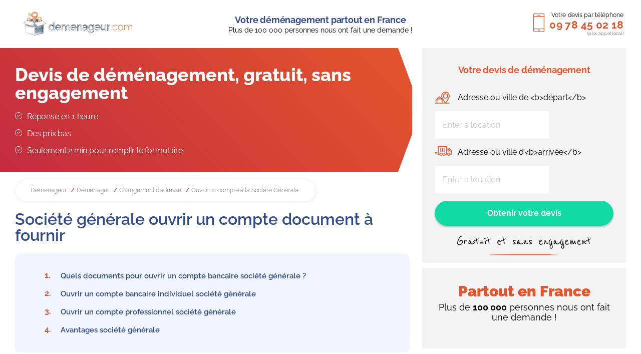

--- FILE ---
content_type: text/html; charset=UTF-8
request_url: https://www.demenageur.com/demenager/changement-adresse/compte-sg/
body_size: 22929
content:

<!DOCTYPE html>
<html lang="fr-FR" class="no-js">
<head>
 <meta charset="UTF-8">
 <meta name="viewport" content="width=device-width, initial-scale=1, shrink-to-fit=no">
  <link rel="profile" href="http://gmpg.org/xfn/11">
 <link rel="pingback" href="https://www.demenageur.com/xmlrpc.php">
  <link rel="apple-touch-icon" sizes="57x57" href="https://www.demenageur.com/wp-content/themes/tm-bootstrap/images/favicon/apple-icon-57x57.png">
 <link rel="apple-touch-icon" sizes="60x60" href="https://www.demenageur.com/wp-content/themes/tm-bootstrap/images/favicon/apple-icon-60x60.png">
 <link rel="apple-touch-icon" sizes="72x72" href="https://www.demenageur.com/wp-content/themes/tm-bootstrap/images/favicon/apple-icon-72x72.png">
 <link rel="apple-touch-icon" sizes="76x76" href="https://www.demenageur.com/wp-content/themes/tm-bootstrap/images/favicon/apple-icon-76x76.png">
 <link rel="apple-touch-icon" sizes="114x114" href="https://www.demenageur.com/wp-content/themes/tm-bootstrap/images/favicon/apple-icon-114x114.png">
 <link rel="apple-touch-icon" sizes="120x120" href="https://www.demenageur.com/wp-content/themes/tm-bootstrap/images/favicon/apple-icon-120x120.png">
 <link rel="apple-touch-icon" sizes="144x144" href="https://www.demenageur.com/wp-content/themes/tm-bootstrap/images/favicon/apple-icon-144x144.png">
 <link rel="apple-touch-icon" sizes="152x152" href="https://www.demenageur.com/wp-content/themes/tm-bootstrap/images/favicon/apple-icon-152x152.png">
 <link rel="apple-touch-icon" sizes="180x180" href="https://www.demenageur.com/wp-content/themes/tm-bootstrap/images/favicon/apple-icon-180x180.png">
 <link rel="icon" type="image/png" sizes="192x192"  href="https://www.demenageur.com/wp-content/themes/tm-bootstrap/images/favicon/android-icon-192x192.png">
 <link rel="icon" type="image/png" sizes="32x32" href="https://www.demenageur.com/wp-content/themes/tm-bootstrap/images/favicon/favicon-32x32.png">
 <link rel="icon" type="image/png" sizes="96x96" href="https://www.demenageur.com/wp-content/themes/tm-bootstrap/images/favicon/favicon-96x96.png">
 <link rel="icon" type="image/png" sizes="16x16" href="https://www.demenageur.com/wp-content/themes/tm-bootstrap/images/favicon/favicon-16x16.png">
 <link rel="manifest" href="https://www.demenageur.com/wp-content/themes/tm-bootstrap/images/favicon/manifest.json">
	
	 <meta name="msapplication-TileColor" content="#ffffff">
 <meta name="msapplication-TileImage" content="https://www.demenageur.com/wp-content/themes/tm-bootstrap/images/favicon/ms-icon-144x144.png">
 <meta name="theme-color" content="#ffffff">
 <meta name="format-detection" content="telephone=no">
 
 <!--[if lt IE 9]>
 <script src="https://www.demenageur.com/wp-content/themes/twentyfifteen/js/html5.js"></script>
 <![endif]-->
 <script>(function(){document.documentElement.className='js'})();</script>
 <title>Ouvrir un compte à la Société Générale  : Comment faire et suels documents fournir ?</title>
	<style>img:is([sizes="auto" i], [sizes^="auto," i]) { contain-intrinsic-size: 3000px 1500px }</style>
	<meta name="robots" content="index, follow, max-snippet:-1, max-image-preview:large, max-video-preview:-1">
<link rel="canonical" href="https://www.demenageur.com/demenager/changement-adresse/compte-sg/">
<meta property="og:url" content="https://www.demenageur.com/demenager/changement-adresse/compte-sg/">
<meta property="og:site_name" content="Demenageur.com">
<meta property="og:locale" content="fr_FR">
<meta property="og:type" content="object">
<meta property="og:title" content="Ouvrir un compte à la Société Générale  : Comment faire et suels documents fournir ?">
<meta property="fb:pages" content="">
<meta property="fb:admins" content="">
<meta property="fb:app_id" content="">
<meta name="twitter:card" content="summary">
<meta name="twitter:title" content="Ouvrir un compte à la Société Générale  : Comment faire et suels documents fournir ?">
<link rel='dns-prefetch' href='//www.googletagmanager.com' />
<link rel='dns-prefetch' href='//maps.googleapis.com' />
<script type="application/ld+json">{"@context":"https:\/\/schema.org","name":"Breadcrumb","@type":"BreadcrumbList","itemListElement":[{"@type":"ListItem","position":1,"item":{"@type":"WebPage","id":"https:\/\/www.demenageur.com\/demenager\/#webpage","url":"https:\/\/www.demenageur.com\/demenager\/","name":"D\u00e9m\u00e9nager"}},{"@type":"ListItem","position":2,"item":{"@type":"WebPage","id":"https:\/\/www.demenageur.com\/demenager\/changement-adresse\/#webpage","url":"https:\/\/www.demenageur.com\/demenager\/changement-adresse\/","name":"Changement d'adresse"}},{"@type":"ListItem","position":3,"item":{"@type":"WebPage","id":"https:\/\/www.demenageur.com\/demenager\/changement-adresse\/compte-sg\/#webpage","url":"https:\/\/www.demenageur.com\/demenager\/changement-adresse\/compte-sg\/","name":"Ouvrir un compte \u00e0 la Soci\u00e9t\u00e9 G\u00e9n\u00e9rale"}}]}</script>
<style id='classic-theme-styles-inline-css' type='text/css'>
/*! This file is auto-generated */
.wp-block-button__link{color:#fff;background-color:#32373c;border-radius:9999px;box-shadow:none;text-decoration:none;padding:calc(.667em + 2px) calc(1.333em + 2px);font-size:1.125em}.wp-block-file__button{background:#32373c;color:#fff;text-decoration:none}
</style>
<style id='pdfemb-pdf-embedder-viewer-style-inline-css' type='text/css'>
.wp-block-pdfemb-pdf-embedder-viewer{max-width:none}

</style>
<style id='wpseopress-local-business-style-inline-css' type='text/css'>
span.wp-block-wpseopress-local-business-field{margin-right:8px}

</style>
<style id='wpseopress-table-of-contents-style-inline-css' type='text/css'>
.wp-block-wpseopress-table-of-contents li.active>a{font-weight:bold}

</style>
<style id='global-styles-inline-css' type='text/css'>
:root{--wp--preset--aspect-ratio--square: 1;--wp--preset--aspect-ratio--4-3: 4/3;--wp--preset--aspect-ratio--3-4: 3/4;--wp--preset--aspect-ratio--3-2: 3/2;--wp--preset--aspect-ratio--2-3: 2/3;--wp--preset--aspect-ratio--16-9: 16/9;--wp--preset--aspect-ratio--9-16: 9/16;--wp--preset--color--black: #000000;--wp--preset--color--cyan-bluish-gray: #abb8c3;--wp--preset--color--white: #ffffff;--wp--preset--color--pale-pink: #f78da7;--wp--preset--color--vivid-red: #cf2e2e;--wp--preset--color--luminous-vivid-orange: #ff6900;--wp--preset--color--luminous-vivid-amber: #fcb900;--wp--preset--color--light-green-cyan: #7bdcb5;--wp--preset--color--vivid-green-cyan: #00d084;--wp--preset--color--pale-cyan-blue: #8ed1fc;--wp--preset--color--vivid-cyan-blue: #0693e3;--wp--preset--color--vivid-purple: #9b51e0;--wp--preset--gradient--vivid-cyan-blue-to-vivid-purple: linear-gradient(135deg,rgba(6,147,227,1) 0%,rgb(155,81,224) 100%);--wp--preset--gradient--light-green-cyan-to-vivid-green-cyan: linear-gradient(135deg,rgb(122,220,180) 0%,rgb(0,208,130) 100%);--wp--preset--gradient--luminous-vivid-amber-to-luminous-vivid-orange: linear-gradient(135deg,rgba(252,185,0,1) 0%,rgba(255,105,0,1) 100%);--wp--preset--gradient--luminous-vivid-orange-to-vivid-red: linear-gradient(135deg,rgba(255,105,0,1) 0%,rgb(207,46,46) 100%);--wp--preset--gradient--very-light-gray-to-cyan-bluish-gray: linear-gradient(135deg,rgb(238,238,238) 0%,rgb(169,184,195) 100%);--wp--preset--gradient--cool-to-warm-spectrum: linear-gradient(135deg,rgb(74,234,220) 0%,rgb(151,120,209) 20%,rgb(207,42,186) 40%,rgb(238,44,130) 60%,rgb(251,105,98) 80%,rgb(254,248,76) 100%);--wp--preset--gradient--blush-light-purple: linear-gradient(135deg,rgb(255,206,236) 0%,rgb(152,150,240) 100%);--wp--preset--gradient--blush-bordeaux: linear-gradient(135deg,rgb(254,205,165) 0%,rgb(254,45,45) 50%,rgb(107,0,62) 100%);--wp--preset--gradient--luminous-dusk: linear-gradient(135deg,rgb(255,203,112) 0%,rgb(199,81,192) 50%,rgb(65,88,208) 100%);--wp--preset--gradient--pale-ocean: linear-gradient(135deg,rgb(255,245,203) 0%,rgb(182,227,212) 50%,rgb(51,167,181) 100%);--wp--preset--gradient--electric-grass: linear-gradient(135deg,rgb(202,248,128) 0%,rgb(113,206,126) 100%);--wp--preset--gradient--midnight: linear-gradient(135deg,rgb(2,3,129) 0%,rgb(40,116,252) 100%);--wp--preset--font-size--small: 13px;--wp--preset--font-size--medium: 20px;--wp--preset--font-size--large: 36px;--wp--preset--font-size--x-large: 42px;--wp--preset--spacing--20: 0.44rem;--wp--preset--spacing--30: 0.67rem;--wp--preset--spacing--40: 1rem;--wp--preset--spacing--50: 1.5rem;--wp--preset--spacing--60: 2.25rem;--wp--preset--spacing--70: 3.38rem;--wp--preset--spacing--80: 5.06rem;--wp--preset--shadow--natural: 6px 6px 9px rgba(0, 0, 0, 0.2);--wp--preset--shadow--deep: 12px 12px 50px rgba(0, 0, 0, 0.4);--wp--preset--shadow--sharp: 6px 6px 0px rgba(0, 0, 0, 0.2);--wp--preset--shadow--outlined: 6px 6px 0px -3px rgba(255, 255, 255, 1), 6px 6px rgba(0, 0, 0, 1);--wp--preset--shadow--crisp: 6px 6px 0px rgba(0, 0, 0, 1);}:where(.is-layout-flex){gap: 0.5em;}:where(.is-layout-grid){gap: 0.5em;}body .is-layout-flex{display: flex;}.is-layout-flex{flex-wrap: wrap;align-items: center;}.is-layout-flex > :is(*, div){margin: 0;}body .is-layout-grid{display: grid;}.is-layout-grid > :is(*, div){margin: 0;}:where(.wp-block-columns.is-layout-flex){gap: 2em;}:where(.wp-block-columns.is-layout-grid){gap: 2em;}:where(.wp-block-post-template.is-layout-flex){gap: 1.25em;}:where(.wp-block-post-template.is-layout-grid){gap: 1.25em;}.has-black-color{color: var(--wp--preset--color--black) !important;}.has-cyan-bluish-gray-color{color: var(--wp--preset--color--cyan-bluish-gray) !important;}.has-white-color{color: var(--wp--preset--color--white) !important;}.has-pale-pink-color{color: var(--wp--preset--color--pale-pink) !important;}.has-vivid-red-color{color: var(--wp--preset--color--vivid-red) !important;}.has-luminous-vivid-orange-color{color: var(--wp--preset--color--luminous-vivid-orange) !important;}.has-luminous-vivid-amber-color{color: var(--wp--preset--color--luminous-vivid-amber) !important;}.has-light-green-cyan-color{color: var(--wp--preset--color--light-green-cyan) !important;}.has-vivid-green-cyan-color{color: var(--wp--preset--color--vivid-green-cyan) !important;}.has-pale-cyan-blue-color{color: var(--wp--preset--color--pale-cyan-blue) !important;}.has-vivid-cyan-blue-color{color: var(--wp--preset--color--vivid-cyan-blue) !important;}.has-vivid-purple-color{color: var(--wp--preset--color--vivid-purple) !important;}.has-black-background-color{background-color: var(--wp--preset--color--black) !important;}.has-cyan-bluish-gray-background-color{background-color: var(--wp--preset--color--cyan-bluish-gray) !important;}.has-white-background-color{background-color: var(--wp--preset--color--white) !important;}.has-pale-pink-background-color{background-color: var(--wp--preset--color--pale-pink) !important;}.has-vivid-red-background-color{background-color: var(--wp--preset--color--vivid-red) !important;}.has-luminous-vivid-orange-background-color{background-color: var(--wp--preset--color--luminous-vivid-orange) !important;}.has-luminous-vivid-amber-background-color{background-color: var(--wp--preset--color--luminous-vivid-amber) !important;}.has-light-green-cyan-background-color{background-color: var(--wp--preset--color--light-green-cyan) !important;}.has-vivid-green-cyan-background-color{background-color: var(--wp--preset--color--vivid-green-cyan) !important;}.has-pale-cyan-blue-background-color{background-color: var(--wp--preset--color--pale-cyan-blue) !important;}.has-vivid-cyan-blue-background-color{background-color: var(--wp--preset--color--vivid-cyan-blue) !important;}.has-vivid-purple-background-color{background-color: var(--wp--preset--color--vivid-purple) !important;}.has-black-border-color{border-color: var(--wp--preset--color--black) !important;}.has-cyan-bluish-gray-border-color{border-color: var(--wp--preset--color--cyan-bluish-gray) !important;}.has-white-border-color{border-color: var(--wp--preset--color--white) !important;}.has-pale-pink-border-color{border-color: var(--wp--preset--color--pale-pink) !important;}.has-vivid-red-border-color{border-color: var(--wp--preset--color--vivid-red) !important;}.has-luminous-vivid-orange-border-color{border-color: var(--wp--preset--color--luminous-vivid-orange) !important;}.has-luminous-vivid-amber-border-color{border-color: var(--wp--preset--color--luminous-vivid-amber) !important;}.has-light-green-cyan-border-color{border-color: var(--wp--preset--color--light-green-cyan) !important;}.has-vivid-green-cyan-border-color{border-color: var(--wp--preset--color--vivid-green-cyan) !important;}.has-pale-cyan-blue-border-color{border-color: var(--wp--preset--color--pale-cyan-blue) !important;}.has-vivid-cyan-blue-border-color{border-color: var(--wp--preset--color--vivid-cyan-blue) !important;}.has-vivid-purple-border-color{border-color: var(--wp--preset--color--vivid-purple) !important;}.has-vivid-cyan-blue-to-vivid-purple-gradient-background{background: var(--wp--preset--gradient--vivid-cyan-blue-to-vivid-purple) !important;}.has-light-green-cyan-to-vivid-green-cyan-gradient-background{background: var(--wp--preset--gradient--light-green-cyan-to-vivid-green-cyan) !important;}.has-luminous-vivid-amber-to-luminous-vivid-orange-gradient-background{background: var(--wp--preset--gradient--luminous-vivid-amber-to-luminous-vivid-orange) !important;}.has-luminous-vivid-orange-to-vivid-red-gradient-background{background: var(--wp--preset--gradient--luminous-vivid-orange-to-vivid-red) !important;}.has-very-light-gray-to-cyan-bluish-gray-gradient-background{background: var(--wp--preset--gradient--very-light-gray-to-cyan-bluish-gray) !important;}.has-cool-to-warm-spectrum-gradient-background{background: var(--wp--preset--gradient--cool-to-warm-spectrum) !important;}.has-blush-light-purple-gradient-background{background: var(--wp--preset--gradient--blush-light-purple) !important;}.has-blush-bordeaux-gradient-background{background: var(--wp--preset--gradient--blush-bordeaux) !important;}.has-luminous-dusk-gradient-background{background: var(--wp--preset--gradient--luminous-dusk) !important;}.has-pale-ocean-gradient-background{background: var(--wp--preset--gradient--pale-ocean) !important;}.has-electric-grass-gradient-background{background: var(--wp--preset--gradient--electric-grass) !important;}.has-midnight-gradient-background{background: var(--wp--preset--gradient--midnight) !important;}.has-small-font-size{font-size: var(--wp--preset--font-size--small) !important;}.has-medium-font-size{font-size: var(--wp--preset--font-size--medium) !important;}.has-large-font-size{font-size: var(--wp--preset--font-size--large) !important;}.has-x-large-font-size{font-size: var(--wp--preset--font-size--x-large) !important;}
:where(.wp-block-post-template.is-layout-flex){gap: 1.25em;}:where(.wp-block-post-template.is-layout-grid){gap: 1.25em;}
:where(.wp-block-columns.is-layout-flex){gap: 2em;}:where(.wp-block-columns.is-layout-grid){gap: 2em;}
:root :where(.wp-block-pullquote){font-size: 1.5em;line-height: 1.6;}
</style>
<link rel='stylesheet' id='theme-css' href='https://www.demenageur.com/wp-content/themes/tm-bootstrap/theme.css?ver=1.6' type='text/css' media='all' />
<link rel='stylesheet' id='lib_owl-css' href='https://www.demenageur.com/wp-content/themes/tm-bootstrap/src/owlcarousel/owl.carousel.min.css' type='text/css' media='all' />
<link rel='stylesheet' id='lib_datepicker-css' href='https://www.demenageur.com/wp-content/themes/tm-bootstrap/css/lib/bootstrap-datepicker3.min.css' type='text/css' media='all' />
<link rel='stylesheet' id='tablepress-default-css' href='https://www.demenageur.com/wp-content/plugins/tablepress/css/build/default.css?ver=3.2.3' type='text/css' media='all' />
<link rel='stylesheet' id='select2-css' href='https://www.demenageur.com/wp-content/plugins/advanced-custom-fields-pro/assets/inc/select2/4/select2.min.css?ver=4.0.13' type='text/css' media='all' />
<link rel='stylesheet' id='acf-datepicker-css' href='https://www.demenageur.com/wp-content/plugins/advanced-custom-fields-pro/assets/inc/datepicker/jquery-ui.min.css?ver=1.11.4' type='text/css' media='all' />
<link rel='stylesheet' id='acf-timepicker-css' href='https://www.demenageur.com/wp-content/plugins/advanced-custom-fields-pro/assets/inc/timepicker/jquery-ui-timepicker-addon.min.css?ver=1.6.1' type='text/css' media='all' />
<link rel='stylesheet' id='acf-extended-input-css' href='https://www.demenageur.com/wp-content/plugins/acf-extended/assets/css/acfe-input.min.css?ver=0.9.1.1' type='text/css' media='all' />
<link rel='stylesheet' id='acf-extended-css' href='https://www.demenageur.com/wp-content/plugins/acf-extended/assets/css/acfe.min.css?ver=0.9.1.1' type='text/css' media='all' />

<!-- Extrait de code de la balise Google (gtag.js) ajouté par Site Kit -->
<!-- Extrait Google Analytics ajouté par Site Kit -->
<script type="text/javascript" src="https://www.googletagmanager.com/gtag/js?id=GT-T9KPL25" id="google_gtagjs-js" async></script>
<script type="text/javascript" id="google_gtagjs-js-after">
/* <![CDATA[ */
window.dataLayer = window.dataLayer || [];function gtag(){dataLayer.push(arguments);}
gtag("set","linker",{"domains":["www.demenageur.com"]});
gtag("js", new Date());
gtag("set", "developer_id.dZTNiMT", true);
gtag("config", "GT-T9KPL25");
 window._googlesitekit = window._googlesitekit || {}; window._googlesitekit.throttledEvents = []; window._googlesitekit.gtagEvent = (name, data) => { var key = JSON.stringify( { name, data } ); if ( !! window._googlesitekit.throttledEvents[ key ] ) { return; } window._googlesitekit.throttledEvents[ key ] = true; setTimeout( () => { delete window._googlesitekit.throttledEvents[ key ]; }, 5 ); gtag( "event", name, { ...data, event_source: "site-kit" } ); }; 
/* ]]> */
</script>
<script type="text/javascript" src="https://www.demenageur.com/wp-includes/js/jquery/jquery.min.js?ver=3.7.1" id="jquery-core-js"></script>
<script type="text/javascript" src="https://www.demenageur.com/wp-includes/js/jquery/ui/core.min.js?ver=1.13.3" id="jquery-ui-core-js"></script>
<script type="text/javascript" src="https://www.demenageur.com/wp-includes/js/jquery/ui/mouse.min.js?ver=1.13.3" id="jquery-ui-mouse-js"></script>
<script type="text/javascript" src="https://www.demenageur.com/wp-includes/js/jquery/ui/sortable.min.js?ver=1.13.3" id="jquery-ui-sortable-js"></script>
<script type="text/javascript" src="https://www.demenageur.com/wp-includes/js/jquery/ui/resizable.min.js?ver=1.13.3" id="jquery-ui-resizable-js"></script>
<script type="text/javascript" id="acf-js-extra">
/* <![CDATA[ */
var acfL10n = {"Are you sure?":"Confirmez-vous\u00a0?","Yes":"Oui","No":"Non","Remove":"Retirer","Cancel":"Annuler","Close modal":"Fermer la modale","The changes you made will be lost if you navigate away from this page":"Les modifications que vous avez effectu\u00e9es seront perdues si vous quittez cette page","Validation successful":"Validation r\u00e9ussie","Validation failed":"\u00c9chec de la validation","1 field requires attention":"Un champ n\u00e9cessite votre attention","%d fields require attention":"%d champs n\u00e9cessitent votre attention","Edit field group":"Modifier le groupe de champs","Select Image":"S\u00e9lectionner une image","Edit Image":"Modifier l\u2019image","Update Image":"Mettre \u00e0 jour l\u2019image","All images":"Toutes les images","Select File":"S\u00e9lectionner un fichier","Edit File":"Modifier le fichier","Update File":"Mettre \u00e0 jour le fichier","Maximum values reached ( {max} values )":"Valeurs maximum atteintes ({max} valeurs)","Loading":"Chargement","No matches found":"Aucune correspondance trouv\u00e9e","Sorry, this browser does not support geolocation":"D\u00e9sol\u00e9, ce navigateur ne prend pas en charge la g\u00e9olocalisation","Minimum rows not reached ({min} rows)":"Nombre minimal d\u2019\u00e9l\u00e9ments insuffisant ({min} \u00e9l\u00e9ments)","Maximum rows reached ({max} rows)":"Nombre maximal d\u2019\u00e9l\u00e9ments atteint ({max} \u00e9l\u00e9ments)","Error loading page":"Erreur de chargement de la page","Order will be assigned upon save":"L\u2019ordre sera assign\u00e9 apr\u00e8s l\u2019enregistrement","layout":"disposition","layouts":"dispositions","Fields":"Champs","Duplicate":"Dupliquer","Delete":"Supprimer","Delete Layout":"Supprimer la disposition","This field requires at least {min} {label} {identifier}":"Ce champ requiert au moins {min} {label} {identifier}","This field has a limit of {max} {label} {identifier}":"Ce champ a une limite de {max} {label} {identifier}","{available} {label} {identifier} available (max {max})":"{available} {label} {identifier} disponible (max {max})","Flexible Content requires at least 1 layout":"Le contenu flexible n\u00e9cessite au moins une disposition","Add Image to Gallery":"Ajouter l\u2019image \u00e0 la galerie","Maximum selection reached":"Nombre de s\u00e9lections maximales atteint","Layout data has been copied to your clipboard.":"Les donn\u00e9es de la section ont \u00e9t\u00e9 copi\u00e9es dans votre presse-papiers.","Layouts data have been copied to your clipboard.":"Les donn\u00e9es des sections ont \u00e9t\u00e9 copi\u00e9es dans votre presse-papiers.","Please copy the following data to your clipboard.":"Veuillez copier les donn\u00e9es suivantes dans votre presse-papiers.","Please paste previously copied layout data in the following field:":"Veuillez coller les donn\u00e9es de section pr\u00e9c\u00e9demment copi\u00e9es dans le champ suivant:","You can now paste it on another page, using the \"Paste\" button action.":"Vous pouvez maintenant le coller sur une autre page, en utilisant l'action du bouton \"Coller\".","You can then paste it on another page, using the \"Paste\" button action.":"Vous pouvez ensuite le coller sur une autre page, en utilisant l'action du bouton \"Coller\".","Select.verb":"S\u00e9lectionner","Edit.verb":"Modifier","Update.verb":"Mettre \u00e0 jour","Uploaded to this post":"T\u00e9l\u00e9vers\u00e9 sur cette publication","Expand Details":"D\u00e9plier les d\u00e9tails","Collapse Details":"Replier les d\u00e9tails","Restricted":"Limit\u00e9","Close":"Fermer","Update":"Mettre \u00e0 jour","Read more":"Lire la suite","Debug":"D\u00e9bogage","Data has been copied to your clipboard.":"Les donn\u00e9es ont \u00e9t\u00e9 copi\u00e9es dans le presse-papiers."};
/* ]]> */
</script>
<script type="text/javascript" src="https://www.demenageur.com/wp-content/plugins/advanced-custom-fields-pro/assets/build/js/acf.min.js?ver=6.6.1" id="acf-js"></script>
<script type="text/javascript" src="https://www.demenageur.com/wp-includes/js/dist/dom-ready.min.js?ver=f77871ff7694fffea381" id="wp-dom-ready-js"></script>
<script type="text/javascript" src="https://www.demenageur.com/wp-includes/js/dist/hooks.min.js?ver=4d63a3d491d11ffd8ac6" id="wp-hooks-js"></script>
<script type="text/javascript" src="https://www.demenageur.com/wp-includes/js/dist/i18n.min.js?ver=5e580eb46a90c2b997e6" id="wp-i18n-js"></script>
<script type="text/javascript" id="wp-i18n-js-after">
/* <![CDATA[ */
wp.i18n.setLocaleData( { 'text direction\u0004ltr': [ 'ltr' ] } );
/* ]]> */
</script>
<script type="text/javascript" id="wp-a11y-js-translations">
/* <![CDATA[ */
( function( domain, translations ) {
	var localeData = translations.locale_data[ domain ] || translations.locale_data.messages;
	localeData[""].domain = domain;
	wp.i18n.setLocaleData( localeData, domain );
} )( "default", {"translation-revision-date":"2025-10-01 15:38:59+0000","generator":"GlotPress\/4.0.1","domain":"messages","locale_data":{"messages":{"":{"domain":"messages","plural-forms":"nplurals=2; plural=n > 1;","lang":"fr"},"Notifications":["Notifications"]}},"comment":{"reference":"wp-includes\/js\/dist\/a11y.js"}} );
/* ]]> */
</script>
<script type="text/javascript" src="https://www.demenageur.com/wp-includes/js/dist/a11y.min.js?ver=3156534cc54473497e14" id="wp-a11y-js"></script>
<script type="text/javascript" src="https://www.demenageur.com/wp-content/plugins/advanced-custom-fields-pro/assets/build/js/acf-input.min.js?ver=6.6.1" id="acf-input-js"></script>
<script type="text/javascript" src="https://www.demenageur.com/wp-content/plugins/advanced-custom-fields-pro/assets/build/js/pro/acf-pro-input.min.js?ver=6.6.1" id="acf-pro-input-js"></script>
<script type="text/javascript" src="https://www.demenageur.com/wp-content/plugins/advanced-custom-fields-pro/assets/build/js/pro/acf-pro-ui-options-page.min.js?ver=6.6.1" id="acf-pro-ui-options-page-js"></script>
<script type="text/javascript" src="https://www.demenageur.com/wp-content/plugins/advanced-custom-fields-pro/assets/inc/select2/4/select2.full.min.js?ver=4.0.13" id="select2-js"></script>
<script type="text/javascript" src="https://www.demenageur.com/wp-includes/js/jquery/ui/datepicker.min.js?ver=1.13.3" id="jquery-ui-datepicker-js"></script>
<script type="text/javascript" id="jquery-ui-datepicker-js-after">
/* <![CDATA[ */
jQuery(function(jQuery){jQuery.datepicker.setDefaults({"closeText":"Fermer","currentText":"Aujourd\u2019hui","monthNames":["janvier","f\u00e9vrier","mars","avril","mai","juin","juillet","ao\u00fbt","septembre","octobre","novembre","d\u00e9cembre"],"monthNamesShort":["Jan","F\u00e9v","Mar","Avr","Mai","Juin","Juil","Ao\u00fbt","Sep","Oct","Nov","D\u00e9c"],"nextText":"Suivant","prevText":"Pr\u00e9c\u00e9dent","dayNames":["dimanche","lundi","mardi","mercredi","jeudi","vendredi","samedi"],"dayNamesShort":["dim","lun","mar","mer","jeu","ven","sam"],"dayNamesMin":["D","L","M","M","J","V","S"],"dateFormat":"d MM yy","firstDay":1,"isRTL":false});});
/* ]]> */
</script>
<script type="text/javascript" src="https://www.demenageur.com/wp-content/plugins/advanced-custom-fields-pro/assets/inc/timepicker/jquery-ui-timepicker-addon.min.js?ver=1.6.1" id="acf-timepicker-js"></script>
<script type="text/javascript" src="https://www.demenageur.com/wp-includes/js/jquery/ui/draggable.min.js?ver=1.13.3" id="jquery-ui-draggable-js"></script>
<script type="text/javascript" src="https://www.demenageur.com/wp-includes/js/jquery/ui/slider.min.js?ver=1.13.3" id="jquery-ui-slider-js"></script>
<script type="text/javascript" src="https://www.demenageur.com/wp-includes/js/jquery/jquery.ui.touch-punch.js?ver=0.2.2" id="jquery-touch-punch-js"></script>
<script type="text/javascript" src="https://www.demenageur.com/wp-admin/js/iris.min.js?ver=1.0.7" id="iris-js"></script>
<script type="text/javascript" id="wp-color-picker-js-translations">
/* <![CDATA[ */
( function( domain, translations ) {
	var localeData = translations.locale_data[ domain ] || translations.locale_data.messages;
	localeData[""].domain = domain;
	wp.i18n.setLocaleData( localeData, domain );
} )( "default", {"translation-revision-date":"2025-08-29 15:04:36+0000","generator":"GlotPress\/4.0.1","domain":"messages","locale_data":{"messages":{"":{"domain":"messages","plural-forms":"nplurals=2; plural=n > 1;","lang":"fr"},"Clear color":["Effacer la couleur"],"Select default color":["S\u00e9lectionner la couleur par d\u00e9faut"],"Color value":["Valeur de couleur"],"Select Color":["S\u00e9lectionner une couleur"],"Clear":["Effacer"],"Default":["Par d\u00e9faut"]}},"comment":{"reference":"wp-admin\/js\/color-picker.js"}} );
/* ]]> */
</script>
<script type="text/javascript" src="https://www.demenageur.com/wp-admin/js/color-picker.min.js?ver=2d2b71" id="wp-color-picker-js"></script>
<script type="text/javascript" src="https://www.demenageur.com/wp-content/plugins/advanced-custom-fields-pro/assets/inc/color-picker-alpha/wp-color-picker-alpha.js?ver=3.0.0" id="acf-color-picker-alpha-js"></script>
<script type="text/javascript" src="https://www.demenageur.com/wp-content/plugins/acf-extended/assets/js/acfe.min.js?ver=0.9.1.1" id="acf-extended-js"></script>
<script type="text/javascript" src="https://www.demenageur.com/wp-content/plugins/acf-extended/assets/js/acfe-input.min.js?ver=0.9.1.1" id="acf-extended-input-js"></script>
<link rel="https://api.w.org/" href="https://www.demenageur.com/wp-json/" /><link rel="alternate" title="JSON" type="application/json" href="https://www.demenageur.com/wp-json/wp/v2/categories/52165" /><meta name="generator" content="Site Kit by Google 1.163.0" /><script type="text/javascript">
 <!--/*--><![CDATA[//><!--
 /**/

 //--><!]]>
</script>
<style>.breadcrumb {list-style:none;margin:0;padding-inline-start:0;}.breadcrumb li {margin:0;display:inline-block;position:relative;}.breadcrumb li::after{content:' - ';margin-left:5px;margin-right:5px;}.breadcrumb li:last-child::after{display:none}</style><link rel="icon" href="https://www.demenageur.com/wp-content/uploads/2017/12/cropped-favicon-32x32.png" sizes="32x32" />
<link rel="icon" href="https://www.demenageur.com/wp-content/uploads/2017/12/cropped-favicon-192x192.png" sizes="192x192" />
<link rel="apple-touch-icon" href="https://www.demenageur.com/wp-content/uploads/2017/12/cropped-favicon-180x180.png" />
<meta name="msapplication-TileImage" content="https://www.demenageur.com/wp-content/uploads/2017/12/cropped-favicon-270x270.png" />
		<style type="text/css" id="wp-custom-css">
			.page-template-matrice_devis_my article.page, .page-template-matrice_devis article.page {
	position: relative;
}		</style>
		</head>

<body class="archive category category-compte-sg category-52165 wp-theme-twentyfifteen wp-child-theme-tm-bootstrap nothome">
 
 
 <div id="page" class="hfeed site">
  <header id="masthead" class="site-header" role="banner">
   <div class="head-banner">
    <div class="container container-custom">
     <div class="row align-items-center">
      
						<div class="col-8 col-sm-6 col-lg-3 order-2 order-sm-2 order-lg-1">
       <a href="https://www.demenageur.com" title="Back to home page" class="link_logo">
        <img src="https://www.demenageur.com/wp-content/themes/tm-bootstrap/images/logo.png"
             alt="Demenageur.com"
             height="44" width="241"
             class="logo" />           
       </a>     
      </div>
						 
							<div class="col-4 col-sm-4 col-lg-3 order-2 order-sm-2 order-lg-1 col_navmobile">
 
							</div>
							
							<div class="col-12 col-md-6 d-none d-lg-block order-lg-2">
								<div class="blc_txt">
									<span class="title">Votre déménagement partout en France</span>
									<span class="accroche">Plus de 100 000 personnes nous ont fait une demande !</span>
								</div>
							</div>  
							
							<div class="col-12 col-sm-6 col-lg-3 order-1 order-sm-3 order-lg-3 col_phone">
																	<div class="blc_phone">
										<span class="txt">Votre devis par téléphone

</span>
										<a href="tel:09 78 45 02 18" class="call">09 78 45 02 18</a>
										<span class="notice">(prix appel local)</span>
									</div>
															</div> 
						
     </div>
    </div>   
   </div>
  </header><!-- .site-header -->

    
    
      
		  <div class="row row_background_before">
   <div class="col-12 col-md-12 col-lg-9 col-xl-8">
    <div class="background_before_container"></div>
   </div>
  </div>
  
		  <div class="before_container">
   
   <div class="container">
    <div class="row no-gutters">



         <div class="col-12 col-sm-12 col-lg-4 order-1 order-lg-2 col_sidebar col_fixed">
      <div class="sidebar">
       <aside id="acf_custom_widget-2" class="widget_custom widget_custom_min_form"><div class="title_before_form">Votre devis de déménagement gratuit et sans engagement !</div><div class="min"><span class="title_form">Votre devis de déménagement</span>				<form id="acf-form" class="acf-form" action="" method="post">
					<div id="acf-form-data" class="acf-hidden">
		<input type="hidden" id="_acf_screen" name="_acf_screen" value="acf_form"/><input type="hidden" id="_acf_post_id" name="_acf_post_id" value="new_post"/><input type="hidden" id="_acf_validation" name="_acf_validation" value="1"/><input type="hidden" id="_acf_form" name="_acf_form" value="[base64]/KPuWrxtmhV"/><input type="hidden" id="_acf_nonce" name="_acf_nonce" value="96af75352d"/><input type="hidden" id="_acf_changed" name="_acf_changed" value="0"/>	</div>
				<div class="acf-fields acf-form-fields -top">
								<div class="acf-field acf-field-text acf-field-5ca498a7dd102 is-required form-group" data-name="adresse_start" data-type="text" data-key="field_5ca498a7dd102" data-required="1">
<div class="acf-label">
<label for="acf-field_5ca498a7dd102">Adresse ou ville de &lt;b&gt;départ&lt;/b&gt; <span class="acf-required">*</span></label></div>
<div class="acf-input">
<div class="acf-input-wrap"><input type="text" id="acf-field_5ca498a7dd102" class="form-control name_adresse_start" name="acf[field_5ca498a7dd102]" required="required"/></div></div>
</div>
<div class="acf-field acf-field-text acf-field-5cb57405cca1f disp_none form-group" data-name="start_postal_code" data-type="text" data-key="field_5cb57405cca1f">
<div class="acf-label">
<label for="acf-field_5cb57405cca1f">Code postal</label></div>
<div class="acf-input">
<div class="acf-input-wrap"><input type="text" id="acf-field_5cb57405cca1f" class="form-control name_start_postal_code" name="acf[field_5cb57405cca1f]"/></div></div>
</div>
<div class="acf-field acf-field-text acf-field-5dc7dff6898ab disp_none form-group" data-name="start_city" data-type="text" data-key="field_5dc7dff6898ab">
<div class="acf-label">
<label for="acf-field_5dc7dff6898ab">Ville</label></div>
<div class="acf-input">
<div class="acf-input-wrap"><input type="text" id="acf-field_5dc7dff6898ab" class="form-control name_start_city" name="acf[field_5dc7dff6898ab]"/></div></div>
</div>
<div class="acf-field acf-field-text acf-field-5de8af8159df4 disp_none form-group" data-name="start_dep" data-type="text" data-key="field_5de8af8159df4">
<div class="acf-label">
<label for="acf-field_5de8af8159df4">Département</label></div>
<div class="acf-input">
<div class="acf-input-wrap"><input type="text" id="acf-field_5de8af8159df4" class="form-control name_start_dep" name="acf[field_5de8af8159df4]"/></div></div>
</div>
<div class="acf-field acf-field-text acf-field-5ca498a7dd139 is-required form-group" data-name="adresse_end" data-type="text" data-key="field_5ca498a7dd139" data-required="1">
<div class="acf-label">
<label for="acf-field_5ca498a7dd139">Adresse ou ville d’&lt;b&gt;arrivée&lt;/b&gt; <span class="acf-required">*</span></label></div>
<div class="acf-input">
<div class="acf-input-wrap"><input type="text" id="acf-field_5ca498a7dd139" class="form-control name_adresse_end" name="acf[field_5ca498a7dd139]" required="required"/></div></div>
</div>
<div class="acf-field acf-field-text acf-field-5cb5741fcca20 disp_none form-group" data-name="end_postal_code" data-type="text" data-key="field_5cb5741fcca20">
<div class="acf-label">
<label for="acf-field_5cb5741fcca20">Code postal</label></div>
<div class="acf-input">
<div class="acf-input-wrap"><input type="text" id="acf-field_5cb5741fcca20" class="form-control name_end_postal_code" name="acf[field_5cb5741fcca20]"/></div></div>
</div>
<div class="acf-field acf-field-text acf-field-5dc7e007898ac disp_none form-group" data-name="end_city" data-type="text" data-key="field_5dc7e007898ac">
<div class="acf-label">
<label for="acf-field_5dc7e007898ac">Ville</label></div>
<div class="acf-input">
<div class="acf-input-wrap"><input type="text" id="acf-field_5dc7e007898ac" class="form-control name_end_city" name="acf[field_5dc7e007898ac]"/></div></div>
</div>
<div class="acf-field acf-field-text acf-field-5de8af8c59df5 disp_none form-group" data-name="end_dep" data-type="text" data-key="field_5de8af8c59df5">
<div class="acf-label">
<label for="acf-field_5de8af8c59df5">Département</label></div>
<div class="acf-input">
<div class="acf-input-wrap"><input type="text" id="acf-field_5de8af8c59df5" class="form-control name_end_dep" name="acf[field_5de8af8c59df5]"/></div></div>
</div>
<div class="acf-field acf-field-text acf-field-5ca4abca4706b disp_none form-group" data-name="type" data-type="text" data-key="field_5ca4abca4706b">
<div class="acf-label">
<label for="acf-field_5ca4abca4706b">Type</label></div>
<div class="acf-input">
<div class="acf-input-wrap"><input type="text" id="acf-field_5ca4abca4706b" class="form-control name_type" name="acf[field_5ca4abca4706b]" value="min_project"/></div></div>
</div>
<div class="acf-field acf-field-text acf-field--validate-email form-group" style="display:none !important;" data-name="_validate_email" data-type="text" data-key="_validate_email">
<div class="acf-label">
<label for="acf-_validate_email">Valider l’e-mail</label></div>
<div class="acf-input">
<div class="acf-input-wrap"><input type="text" id="acf-_validate_email" class="form-control name__validate_email" name="acf[_validate_email]"/></div></div>
</div>
				 <input type="hidden" name="form-type" value="projects"/> <input type="hidden" name="redirect_id" value="26" /> <input type="hidden" name="redirect_url" value="" /> <input type="hidden" name="form-step" value="1"/>			</div>
							<div class="acf-form-submit">
					<input type="submit" class="acf-button button button-primary button-large" value="Obtenir votre devis" />					<span class="acf-spinner"></span>				</div>
				</form>
			
  <p class="txt_free_img"><img src="https://www.demenageur.com/wp-content/themes/tm-bootstrap/images/label-gratuit.svg" alt="Gratuit et sans engagement
" width="267" height="38"></p>  
  <div class="after_form">
   <span class="top">Partout en France</span>
   <span class="bottom">Plus de <b>100 000</b> personnes nous ont fait une demande !</span>
  </div>
 </div>
</aside>      </div>
     </div><!-- .sidebar -->
    

     <div id="content" class="col-12 col-sm-12 col-lg-8 order-2 order-lg-1 site-content">
  
             <div class="accroche_content single">
        <div class="title">Devis de déménagement, gratuit, sans engagement</div><ul>
<li>Réponse en 1 heure</li>
<li>Des prix bas</li>
<li>Seulement 2 min pour remplir le formulaire</li>
</ul> 
       </div>
      
	<section id="primary" class="content-area">
		<main id="main" class="site-main archive article" role="main">
		 <div class="entry-content">

				<header class="page-header">				
									</header><!-- .page-header -->

				<article><div class="page-header"><div class="entry-content"><div class="container_breadcrumbs"><span property="itemListElement" typeof="ListItem"><a property="item" typeof="WebPage" title="Go to Demenageur.com." href="https://www.demenageur.com" class="home" ><span property="name">Demenageur</span></a><meta property="position" content="1"></span><span property="itemListElement" typeof="ListItem"><a property="item" typeof="WebPage" title="Go to the Déménager category archives." href="https://www.demenageur.com/demenager/" class="taxonomy category" ><span property="name">Déménager</span></a><meta property="position" content="2"></span><span property="itemListElement" typeof="ListItem"><a property="item" typeof="WebPage" title="Go to the Changement d&#039;adresse category archives." href="https://www.demenageur.com/demenager/changement-adresse/" class="taxonomy category" ><span property="name">Changement d&rsquo;adresse</span></a><meta property="position" content="3"></span><span class="archive taxonomy category current-item">Ouvrir un compte à la Société Générale</span></div>
<h1>Société générale ouvrir un compte document à fournir</h1>
<nav id="sommaire-article"><a href="#quels-documents-pour-ouvrir-un-compte-bancaire-societe-generale" class="title_lvl2"><span class="title_lvl">1. </span>Quels documents pour ouvrir un compte bancaire société générale ? </a><a href="#ouvrir-un-compte-bancaire-individuel-societe-generale" class="title_lvl2"><span class="title_lvl">2. </span>Ouvrir un compte bancaire individuel société générale </a><a href="#ouvrir-un-compte-professionnel-societe-generale" class="title_lvl2"><span class="title_lvl">3. </span>Ouvrir un compte professionnel société générale </a><a href="#avantages-societe-generale" class="title_lvl2"><span class="title_lvl">4. </span>Avantages société générale </a></nav>
<p>Avant d&rsquo;ouvrir un compte bancaire chez la société générale, comparez d&rsquo;abord les offres de plusieurs établissements bancaires.</p>
<p>Une fois votre banque choisie, informez-vous sur les conditions d&rsquo;ouverture du compte et sur les documents à fournir, ainsi que sur les avantages qu&rsquo;elle peut vous apporter.</p>
<div class="flex flex_shortcode flex_type_3">
<div class="cta"><a href="https://www.awin1.com/cread.php?s=629073&amp;amp;v=6970&amp;amp;q=309613&amp;amp;r=569641" class="btn btn-primary">Prendre RDV en ligne pour ouvrir un compte gratuitement</a></div>
</div>
<h2 id="quels-documents-pour-ouvrir-un-compte-bancaire-societe-generale" id="quels-documents-pour-ouvrir-un-compte-bancaire-societe-generale">Quels documents pour ouvrir un compte bancaire société générale ?</h2>
<p>Pour ouvrir un compte bancaire, il est nécessaire de fournir plusieurs documents attestant de l&rsquo;identité et de la présence du client en France.</p>
<div class="table-responsive">
<table>
<tbody>
<tr>
<th>Justificatifs</th>
<th>Détails</th>
</tr>
<tr>
<td>Pièce d’identité en cours de validité</td>
<td>&#8211; Carte d’identité.<br />
&#8211; Passeport.<br />
&#8211; Titre de séjour.</td>
</tr>
<tr>
<td>Justificatif de domicile de moins de 3 mois</td>
<td>&#8211; Facture d’électricité, d’eau ou de téléphone.<br />
&#8211; Dernier avis d’imposition.<br />
&#8211; Attestation d’assurance.<br />
&#8211; Quittance de loyer.</td>
</tr>
<tr>
<td>Attestation d’hébergement</td>
<td>&#8211; Faire remplir et signer l’attestation de domiciliation pour les personnes hébergées par un tiers.</td>
</tr>
</tbody>
</table>
</div>
<div class="flex flex_shortcode flex_type_17">
<div class="title"><svg width="15" height="15" fill="currentColor" xmlns="http://www.w3.org/2000/svg" viewBox="0 0 512 512"><path d="M235.3 132.7c-6.25-6.25-16.38-6.25-22.62 0s-6.25 16.38 0 22.62L313.4 256l-100.7 100.7c-6.25 6.25-6.25 16.38 0 22.62s16.38 6.25 22.62 0l112-112C350.4 264.2 352 260.1 352 256s-1.562-8.188-4.688-11.31L235.3 132.7zM256 0C114.6 0 0 114.6 0 256s114.6 256 256 256s256-114.6 256-256S397.4 0 256 0zM256 480c-123.5 0-224-100.5-224-224s100.5-224 224-224s224 100.5 224 224S379.5 480 256 480z"/></svg> Signature</div>
<div class="content">
<p>Pour ouvrir un compte bancaire, il est impératif de déposer sa signature enregistrée par la banque.</p>
<p>Dans le cas, d&rsquo;une procuration de compte bancaire pour un tiers, le client doit déposer un spécimen de sa signature auprès de la banque.
</div>
</div>
<h2 id="ouvrir-un-compte-bancaire-individuel-societe-generale" id="ouvrir-un-compte-bancaire-individuel-societe-generale">Ouvrir un compte bancaire individuel société générale</h2>
<p>Pour ouvrir un compte bancaire individuel chez la Société Générale, les clients ont la possibilité de prendre un rendez-vous en agence, <a href="https://particuliers.societegenerale.fr/campagne-media/ouverture-de-compte/ouvrir-un-compte-bancaire-abt?xtor=AD-1001519-[Ouvrir_un_compte]-[Prime80]-[300x250]-[Banniere]-[]-[569641]&amp;awc=6970_1581956315_513b04d56b1b194df2d896247ea3b5f6">ou faire la demande d&rsquo;ouverture de compte en ligne en cliquant ici.</a></p>
<div class="flex flex_shortcode flex_type_3">
<div class="cta"><a href="https://www.awin1.com/cread.php?s=629073&amp;amp;v=6970&amp;amp;q=309613&amp;amp;r=569641" class="btn btn-primary">Prendre RDV en ligne pour ouvrir un compte gratuitement</a></div>
</div>
<h3 id="ouvrir-un-compte-bancaire-en-agence" id="ouvrir-un-compte-bancaire-en-agence">Ouvrir un compte bancaire en agence</h3>
<p>Avant de ce rendre en agence, veuillez, d&rsquo;abord, prendre un rendez-vous en ligne.</p>
<div class="table-responsive">
<table>
<tbody>
<tr>
<th>Ouverture compte bancaire en agence</th>
<th>Détails</th>
</tr>
<tr>
<td>Renseigner ses informations personnelles</td>
<td>Renseignez vos informations personnelles nom, prénom, adresse dans le formulaire.</td>
</tr>
<tr>
<td>Choix de l’agence</td>
<td>Choisir l’agence la plus proche de son domicile ou de son lieu de travail.</p>
<p>Il existe 2 100 agences bancaires de proximité du réseau Société Générale.</td>
</tr>
<tr>
<td>Choisir ses disponibilités</td>
<td>Les créneaux proposés par la Société Générale sont du mardi au vendredi (9h &#8211; 17h45) et le samedi (9h &#8211; 13h).</td>
</tr>
<tr>
<td>Confirmer le rendez-vous</td>
<td>Le client doit se rendre au rendez-vous muni des pièces justificatives demandées.<br />
Un conseiller personnel sera à sa disposition pour le conseiller sur l’offre la plus adaptée à ses besoins, et signer la convention de compte qui valide l’ouverture du compte bancaire.</td>
</tr>
</tbody>
</table>
</div>
<h3 id="ouvrir-un-compte-bancaire-en-ligne" id="ouvrir-un-compte-bancaire-en-ligne">Ouvrir un compte bancaire en ligne</h3>
<p>Avant d&rsquo;entamer votre ouverture de compte en ligne, sachez qu&rsquo;il nécessaire d&rsquo;utiliser l&rsquo;application Société Générale pour réaliser les étapes 2 et 3.</p>
<div class="table-responsive">
<table>
<tbody>
<tr>
<th>Ouverture d’un compte bancaire en ligne</th>
<th>Détails</th>
</tr>
<tr>
<td>Remplir le formulaire de souscription en ligne</td>
<td>Renseignez vos informations personnelles nom, prénom, adresse dans le formulaire.<br />
Choix de l’agence.<br />
Offre bancaire à laquelle vous souhaitez souscrire</td>
</tr>
<tr>
<td>Fournir les pièces justificatives demandées</td>
<td>Téléchargez toutes les pièces justificatives demandées, ainsi qu’un selfie dynamique.<br />
La banque se chargera d’effectuer une première vérification de votre identité.</td>
</tr>
<tr>
<td>Confirmer sa demande en visio-conférence</td>
<td>Le client devra confirmer sa demande d’ouverture par vidéo-chat avec un conseiller.</td>
</tr>
<tr>
<td>Signature à distance de la convention de compte</td>
<td>Une fois la demande validée, la signature se fera grâce à la technologie de la signature électronique.</td>
</tr>
</tbody>
</table>
</div>
<h3 id="societe-generale-compte-non-resident" id="societe-generale-compte-non-resident">Société générale compte non résident</h3>
<p>Une personne qui est non-résidente, c’est-à-dire une personne pouvant être de nationalité française dont le domicile principale est située à l’étranger peut ouvrir un compte à la Société Générale.</p>
<p>Exemple</p>
<p>Un citoyen d’un autre État établi en France en tant que militaire ou fonctionnaire est considéré comme non-résident.</p>
<p>Il doit présenter un document d’identité valide avec une photo d’identité et un justificatif de domicile.</p>
<h3 id="societe-generale-compte-jeune" id="societe-generale-compte-jeune">Société générale compte jeune</h3>
<p>Un compte en banque au nom d’un mineur peut être ouvert dès le jour de sa naissance.</p>
<p>Il peut ouvrir un compte à son nom dès l’âge de 12 ans mais devra présenter l’autorisation de ses parents (ou des personnes faisant office de représentants légaux), les documents à soumettre dans ce cas sont :</p>
<ul>
<li>Un justificatif de domicile de moins de 6 mois,</li>
<li>Les documents d’identité officiels du mineur et de ses parents,</li>
<li>Le livret de famille,</li>
<li>Une autorisation écrite de son représentant légal,</li>
<li>Une attestation de son hébergeur.</li>
</ul>
<p>Il faudra enfin fournir un dépôt des signatures du mineur et de ses représentants. Si le mineur est étudiant, la banque demandera une reproduction de leur carte étudiante ou de leur certificat de scolarité.</p>
<h2 id="ouvrir-un-compte-professionnel-societe-generale" id="ouvrir-un-compte-professionnel-societe-generale">Ouvrir un compte professionnel société générale</h2>
<p>Les modalités d&rsquo;ouverture d&rsquo;un compte bancaire professionnel à la Société Générale varient en fonction du statut de l’entreprise ainsi que de sa situation.</p>
<p>Voir si, l’ouverture du compte a lieu lors de sa création ou s&rsquo;il est destiné à une personne morale déjà existante.</p>
<div class="table-responsive">
<table>
<tbody>
<tr>
<th>Pièces à fournir</th>
<th>Documents valables</th>
</tr>
<tr>
<td>Pièce d’identité</td>
<td>Une carte nationale d’identité<br />
Un passeport<br />
Une carte de résident en France</td>
</tr>
<tr>
<td>Justificatif de domiciliation (moins de 3 mois)</td>
<td><u>Cas 1</u><br />
Si, la structure est domiciliée chez le dirigeant ou l’entrepreneur :<br />
Une copie d’une facture eau, d’électricité, de téléphone fixe ou un avis d’imposition.<br />
<u>Cas 2</u><br />
Si, le siège social est installé chez le dirigeant et que celui-ci est hébergé :<br />
Une attestation d’hébergement signée par l’hébergeur et un justificatif de domicile.<br />
<u>Cas 3</u><br />
Si, le siège de l’entreprise est fixé au sein d’une société de domiciliation :<br />
Fournir un contrat de domiciliation.<br />
<u>Cas 4</u><br />
Domiciliation dans un local commercial ou professionnel :<br />
Un contrat de bail en guise de quittance de loyer.</td>
</tr>
<tr>
<td>Justificatif d’activité professionnelle</td>
<td><u>Cas 1</u><br />
Sociétés ou artisans ayant des activités artisanales :<br />
Une preuve d’Immatriculation au Registre des Métiers (RM) datant de moins de 3 mois<br />
<u>Cas 2</u><br />
Artisans et commerçants qui comptent plus de 10 salariés :<br />
Une preuve d’immatriculation au Registre du Commerce et des Sociétés (RCS).<br />
Extrait Kbis de moins de 3 mois.<br />
<u>Cas 3</u><br />
Activité libérale :<br />
Fournir des preuves de leur inscription au registre de l’INSEE,<br />
Enregistrement à un ordre professionnel.<br />
Copie d’une pièce d’identité professionnelle.<br />
<u>Cas 4</u><br />
Micro-entreprise :<br />
Justificatif d’activité professionnelle,<br />
Déclaration de début d’activité (formulaire Cerfa P0).</td>
</tr>
<tr>
<td>Un exemplaire des statuts</td>
<td><u>Cas 1</u><br />
Société en activité :<br />
Exemplaire des statuts<br />
<u>Cas 2</u><br />
Société en création :<br />
Exemplaire au titre du projet des statuts</td>
</tr>
</tbody>
</table>
</div>
<h2 id="avantages-societe-generale" id="avantages-societe-generale">Avantages société générale</h2>
<p>La Société Générale propose différentes offres à ses clients avec de nombreux avantages :</p>
<ul>
<li>L&rsquo;ouverture du compte se fait sans conditions de revenus, peu importe la carte.</li>
<li>Aucune obligation de domiciliation.</li>
<li>Pas de montant minimum à verser pour l’ouverture de votre compte.</li>
<li>Offre de bienvenue de 80€.</li>
<li>Un prêt pour les fonctionnaires accessible dès 1 500 €.</li>
<li>Les mineurs bénéficient d’une exonération des frais de tenue de compte jusqu’à 25 ans.</li>
<li>Un service client joignable via différents canaux.</li>
<li>Des offres avantageuses et complètes (Sobrio).</li>
<li>Facilitée de la gestion de vos comptes.</li>
</ul>
<div class="flex flex_shortcode flex_type_3">
<div class="cta"><a href="https://www.awin1.com/cread.php?s=629073&amp;amp;v=6970&amp;amp;q=309613&amp;amp;r=569641" class="btn btn-primary">Prendre RDV en ligne pour ouvrir un compte gratuitement</a></div>
</div>
</div></div></article><div class="flex flex_type_18 f_a">
   <div id="Parentf_c" class="blc_collapse">
   <button class="btn-collapse collapsed" data-toggle="collapse" data-target="#f_c" aria-expanded="true">
    Combien de temps prend l&#039;ouverture d&#039;un compte Société Générale en ligne ?   </button>
   <div class="sub_content"><div id="f_c" class="collapse" data-parent="#Parentf_c"><p>La procédure d&rsquo;ouverture d&rsquo;un compte en ligne prend en moyenne une dizaine de minutes.</p>
</div></div>  </div>
   <div id="Parentf_d" class="blc_collapse">
   <button class="btn-collapse collapsed" data-toggle="collapse" data-target="#f_d" aria-expanded="true">
    Quel est le délai d&#039;ouverture d&#039;un compte Société Générale entièrement en ligne ?   </button>
   <div class="sub_content"><div id="f_d" class="collapse" data-parent="#Parentf_d"><p>Il faudra attendre 24 heures pour l&rsquo;ouverture de votre compte.</p>
</div></div>  </div>
   <div id="Parentf_e" class="blc_collapse">
   <button class="btn-collapse collapsed" data-toggle="collapse" data-target="#f_e" aria-expanded="true">
    Quelles sont les pièces à fournir pour une personne hébergée par un tiers ?   </button>
   <div class="sub_content"><div id="f_e" class="collapse" data-parent="#Parentf_e"><p>Pour les personnes hébergées par un tiers, il est nécessaire de fournir les documents suivants  :</p>
<ul>
<li>Pièce d&rsquo;identité de l&rsquo;hébergeur,</li>
<li>Attestation sur l’honneur d’hébergement,</li>
<li>Justificatif de domicile de l’hébergeur.</li>
</ul>
</div></div>  </div>
   <div id="Parentf_f" class="blc_collapse">
   <button class="btn-collapse collapsed" data-toggle="collapse" data-target="#f_f" aria-expanded="true">
    Quelle offre de bienvenue pour ses nouveaux clients ?   </button>
   <div class="sub_content"><div id="f_f" class="collapse" data-parent="#Parentf_f"><p>La banque Société Générale propose une offre de bienvenue de 80€ pour tous ses nouveaux clients.</p>
</div></div>  </div>
 </div>

<script type="application/ld+json">
{
  "@context": "https://schema.org",
  "@type": "FAQPage",
  "mainEntity": [
       {
      "@type": "Question",
      "name": "Combien de temps prend l&#039;ouverture d&#039;un compte Société Générale en ligne ?",
      "acceptedAnswer": {
        "@type": "Answer",
        "text": "La procédure d&rsquo;ouverture d&rsquo;un compte en ligne prend en moyenne une dizaine de minutes."
      }
    }
 ,    {
      "@type": "Question",
      "name": "Quel est le délai d&#039;ouverture d&#039;un compte Société Générale entièrement en ligne ?",
      "acceptedAnswer": {
        "@type": "Answer",
        "text": "Il faudra attendre 24 heures pour l&rsquo;ouverture de votre compte."
      }
    }
 ,    {
      "@type": "Question",
      "name": "Quelles sont les pièces à fournir pour une personne hébergée par un tiers ?",
      "acceptedAnswer": {
        "@type": "Answer",
        "text": "Pour les personnes hébergées par un tiers, il est nécessaire de fournir les documents suivants  :

Pièce d&rsquo;identité de l&rsquo;hébergeur,
Attestation sur l’honneur d’hébergement,
Justificatif de domicile de l’hébergeur."
      }
    }
 ,    {
      "@type": "Question",
      "name": "Quelle offre de bienvenue pour ses nouveaux clients ?",
      "acceptedAnswer": {
        "@type": "Answer",
        "text": "La banque Société Générale propose une offre de bienvenue de 80€ pour tous ses nouveaux clients."
      }
    }
   ]
}
</script>

							</div>
		</main><!-- .site-main -->
	</section><!-- .content-area -->


    </div><!-- .site-content -->

   </div>
  </div>
 </div> 
 
 
 <div class="related-post-co">
  <div class="container">
			<div class="title">Ces articles peuvent vous intéresser :</div>

       <a href="https://www.demenageur.com/demenager/changement-adresse/compte-sg/" class="current-term">
      Ouvrir un compte à la Société Générale     </a>
     <div class="listingpost"><div class="row"><div class="col-12 col-sm-6"><div class="link"><a href="https://www.demenageur.com/changer-dagence-bancaire/"><i class="fas fa-chevron-circle-right"></i>Changer d'agence bancaire</a></div></div><div class="col-12 col-sm-6"><div class="link"><a href="https://www.demenageur.com/ouverture-dun-compte-titres-a-la-societe-generale/"><i class="fas fa-chevron-circle-right"></i>Ouverture d'un compte Titres à la Société Générale</a></div></div><div class="col-12 col-sm-6"><div class="link"><a href="https://www.demenageur.com/delais-et-procedures-douverture-de-compte-societe-generale/"><i class="fas fa-chevron-circle-right"></i>Délais et procédures d'ouverture de compte Société Générale</a></div></div><div class="col-12 col-sm-6"><div class="link"><a href="https://www.demenageur.com/ouverture-compte-etudiant/"><i class="fas fa-chevron-circle-right"></i>Ouverture compte étudiant</a></div></div><div class="col-12 col-sm-6"><div class="link"><a href="https://www.demenageur.com/compte-joint-societe-generale/"><i class="fas fa-chevron-circle-right"></i>Compte joint Société Générale</a></div></div><div class="col-12 col-sm-6"><div class="link"><a href="https://www.demenageur.com/societe-generale-pour-non-resident/"><i class="fas fa-chevron-circle-right"></i>Société générale pour non résident</a></div></div></div></div>       
     <a href="https://www.demenageur.com/demenager/changement-adresse/" class="current-term">
    Changement d'adresse   </a>

   <div class="listingcat"><div class="row"><div class="col-12 col-sm-6"><div class="link"><a href="https://www.demenageur.com/demenager/changement-adresse/carte-grise/"><i class="fas fa-chevron-circle-right"></i>Changer carte grise</a></div></div></div></div>    
  
  </div>
 </div>

   <div class="reassurances-banner">
   <div class="container">
    <div class="row">
           <div class="col-12 col-sm-4 col-md col_1">
       <div class="col_reassurance">
        <div class="illustration"><img src="https://www.demenageur.com/wp-content/uploads/2019/05/ico_free.png" alt="ico_free" height="50" width="54" /></div><span class="disp_block title"><b>100 % gratuit</b><br />
et sans engagement</span>       
       </div>
      </div>
           <div class="col-12 col-sm-4 col-md col_2">
       <div class="col_reassurance">
        <div class="illustration"><img src="https://www.demenageur.com/wp-content/uploads/2019/05/ico_like.png" alt="ico_like" height="50" width="44" /></div><span class="disp_block title"><b>+ de 100 000<br />
personnes</b><br />
nous ont fait une demande </span>       
       </div>
      </div>
           <div class="col-12 col-sm-4 col-md col_3">
       <div class="col_reassurance">
        <div class="illustration"><img src="https://www.demenageur.com/wp-content/uploads/2019/05/ico_first.png" alt="ico_first" height="50" width="37" /></div><span class="disp_block title"><b>Déménager</b><br />
en toute confiance !</span>       
       </div>
      </div>
         
    </div>
   </div>
  </div>
  
   <footer id="colophon" class="site-footer" role="contentinfo">
   <div class="container">
    <div class="row">
     <div class="col-12 col-sm-12 col-md-3">

      <a href="https://www.demenageur.com/wp-login.php" class="btn btn-default btn-connect">
       Espace professionnel       <svg width="20" height="20" fill="currentColor" xmlns="http://www.w3.org/2000/svg" viewBox="0 0 512 512"><path d="M235.3 132.7c-6.25-6.25-16.38-6.25-22.62 0s-6.25 16.38 0 22.62L313.4 256l-100.7 100.7c-6.25 6.25-6.25 16.38 0 22.62s16.38 6.25 22.62 0l112-112C350.4 264.2 352 260.1 352 256s-1.562-8.188-4.688-11.31L235.3 132.7zM256 0C114.6 0 0 114.6 0 256s114.6 256 256 256s256-114.6 256-256S397.4 0 256 0zM256 480c-123.5 0-224-100.5-224-224s100.5-224 224-224s224 100.5 224 224S379.5 480 256 480z"/></svg>
      </a>

      <a href="https://www.demenageur.com/inscription-demenageur/" class="btn btn-default btn-connect">
       Inscription déménageur       <svg width="20" height="20" fill="currentColor" xmlns="http://www.w3.org/2000/svg" viewBox="0 0 512 512"><path d="M235.3 132.7c-6.25-6.25-16.38-6.25-22.62 0s-6.25 16.38 0 22.62L313.4 256l-100.7 100.7c-6.25 6.25-6.25 16.38 0 22.62s16.38 6.25 22.62 0l112-112C350.4 264.2 352 260.1 352 256s-1.562-8.188-4.688-11.31L235.3 132.7zM256 0C114.6 0 0 114.6 0 256s114.6 256 256 256s256-114.6 256-256S397.4 0 256 0zM256 480c-123.5 0-224-100.5-224-224s100.5-224 224-224s224 100.5 224 224S379.5 480 256 480z"/></svg>
      </a>

     </div>
     <div class="col-12 col-sm-12 col-md-4">
      <ul id="menu-footer-col-1" class="nav navbar-nav border-orange-li ico-check-orange"><li id="menu-item-325484" class="menu-item menu-item-type-post_type menu-item-object-page menu-item-325484"><a href="https://www.demenageur.com/contact/">Vous avez des questions pour votre déménagement ?</a></li>
<li id="menu-item-3031722" class="menu-item menu-item-type-post_type menu-item-object-page menu-item-3031722"><a href="https://www.demenageur.com/qui-sommes-nous/">Qui sommes-nous ?</a></li>
<li id="menu-item-325482" class="menu-item menu-item-type-post_type menu-item-object-page menu-item-325482"><a href="https://www.demenageur.com/conditions-generales-de-vente-cgv/">Conditions Générales d’utilisation (CGU)</a></li>
<li id="menu-item-325483" class="menu-item menu-item-type-post_type menu-item-object-page menu-item-325483"><a href="https://www.demenageur.com/mentions-legales/">Mentions Légales</a></li>
</ul>     </div>    
     <div class="col-12 col-sm-6 col-md">
     <ul id="menu-footer-col-2" class="nav navbar-nav"><li id="menu-item-2765442" class="menu-item menu-item-type-taxonomy menu-item-object-category current-category-ancestor menu-item-2765442"><a href="https://www.demenageur.com/demenager/">Déménagement &#x1f69a;</a></li>
<li id="menu-item-1111100" class="menu-item menu-item-type-post_type menu-item-object-page menu-item-1111100"><a href="https://www.demenageur.com/devis-demenagement/">Devis déménagement en ligne immédiat &#038; Gratuit &#x1f4e6;</a></li>
<li id="menu-item-325487" class="menu-item menu-item-type-taxonomy menu-item-object-category menu-item-325487"><a href="https://www.demenageur.com/demenager/accessoires-demenagement/">Accessoires de Déménagement</a></li>
<li id="menu-item-325503" class="menu-item menu-item-type-taxonomy menu-item-object-category menu-item-325503"><a href="https://www.demenageur.com/demenager/aide-demenagement/">16 aides pour déménager</a></li>
</ul>     
     </div>  
     <div class="col-12 col-sm-6 col-md">
     <ul id="menu-footer-col-3" class="nav navbar-nav"><li id="menu-item-3025588" class="menu-item menu-item-type-custom menu-item-object-custom menu-item-3025588"><a href="https://www.demenageur.com/demenager/garde-meuble/">Garde Meuble</a></li>
<li id="menu-item-325478" class="menu-item menu-item-type-post_type menu-item-object-post menu-item-325478"><a href="https://www.demenageur.com/comment-louer-un-monte-meuble-combien-cela-coute-t-il/">Monte meuble</a></li>
<li id="menu-item-325479" class="menu-item menu-item-type-post_type menu-item-object-post menu-item-325479"><a href="https://www.demenageur.com/comment-organiser-son-demenagement-en-outre-mer/">Déménagement outre mer</a></li>
<li id="menu-item-2992681" class="menu-item menu-item-type-taxonomy menu-item-object-category menu-item-2992681"><a href="https://www.demenageur.com/blog/">Blog</a></li>
</ul>     
     </div>        
    </div>
   </div>  
  </footer><!-- .site-footer -->
 
  <div class="copyrght-banner">
   <div class="container">
   © demenageur.com 2019 - 2025 
   </div>
  </div>

   
   <a href="https://www.demenageur.com/devis-demenagement/" target="" class="btn-fixed-site btn btn-primary">
   Votre devis en 1 heure   <svg width="20" height="20" fill="currentColor" xmlns="http://www.w3.org/2000/svg" viewBox="0 0 512 512"><path d="M235.3 132.7c-6.25-6.25-16.38-6.25-22.62 0s-6.25 16.38 0 22.62L313.4 256l-100.7 100.7c-6.25 6.25-6.25 16.38 0 22.62s16.38 6.25 22.62 0l112-112C350.4 264.2 352 260.1 352 256s-1.562-8.188-4.688-11.31L235.3 132.7zM256 0C114.6 0 0 114.6 0 256s114.6 256 256 256s256-114.6 256-256S397.4 0 256 0zM256 480c-123.5 0-224-100.5-224-224s100.5-224 224-224s224 100.5 224 224S379.5 480 256 480z"/></svg>
  </a>
 
</div><!-- .site -->

<script type="speculationrules">
{"prefetch":[{"source":"document","where":{"and":[{"href_matches":"\/*"},{"not":{"href_matches":["\/wp-*.php","\/wp-admin\/*","\/wp-content\/uploads\/*","\/wp-content\/*","\/wp-content\/plugins\/*","\/wp-content\/themes\/tm-bootstrap\/*","\/wp-content\/themes\/twentyfifteen\/*","\/*\\?(.+)"]}},{"not":{"selector_matches":"a[rel~=\"nofollow\"]"}},{"not":{"selector_matches":".no-prefetch, .no-prefetch a"}}]},"eagerness":"conservative"}]}
</script>
<script type="text/javascript" src="https://www.demenageur.com/wp-content/themes/tm-bootstrap/js/popper.min.js" id="cdn-popper-js"></script>
<script type="text/javascript" src="https://www.demenageur.com/wp-content/themes/tm-bootstrap/js/bootstrap.min.js" id="bootstrap-js"></script>
<script type="text/javascript" id="script-js-extra">
/* <![CDATA[ */
var ajaxurl = "https:\/\/www.demenageur.com\/wp-admin\/admin-ajax.php";
/* ]]> */
</script>
<script type="text/javascript" src="https://www.demenageur.com/wp-content/themes/tm-bootstrap/js/script.js?ver=1.0" id="script-js"></script>
<script type="text/javascript" src="https://www.demenageur.com/wp-content/themes/tm-bootstrap/src/owlcarousel/owl.carousel.min.js?ver%5B0%5D=jquery" id="lib_owl-js"></script>
<script type="text/javascript" src="https://www.demenageur.com/wp-content/themes/tm-bootstrap/js/theia-sticky-sidebar.min.js?ver%5B0%5D=jquery" id="lib_theiasticky-js"></script>
<script type="text/javascript" src="https://www.demenageur.com/wp-content/themes/tm-bootstrap/js/script_single.js" id="script_single-js"></script>
<script type="text/javascript" src="//maps.googleapis.com/maps/api/js?key=AIzaSyC4OVLBsCgQv_ce-h1R4ADYXMk7aDxuDKs&amp;libraries=places" id="lib_googlemap-js"></script>
<script type="text/javascript" src="https://www.demenageur.com/wp-content/themes/tm-bootstrap/js/map.js" id="theme_map-js"></script>
<script type="text/javascript" src="https://www.demenageur.com/wp-content/themes/tm-bootstrap/js/ajax_calc.js" id="theme_ajax_calc-js"></script>
<script>
acf.data = {"select2L10n":{"matches_1":"Un r\u00e9sultat est disponible, appuyez sur \u00ab\u00a0Entr\u00e9e\u00a0\u00bb pour le s\u00e9lectionner.","matches_n":"%d r\u00e9sultats disponibles, utilisez les fl\u00e8ches haut et bas pour naviguer parmi ceux-ci.","matches_0":"Aucun r\u00e9sultat","input_too_short_1":"Veuillez saisir au minimum 1 caract\u00e8re","input_too_short_n":"Veuillez saisir %d caract\u00e8res ou plus","input_too_long_1":"Veuillez supprimer 1 caract\u00e8re","input_too_long_n":"Veuillez supprimer %d caract\u00e8res","selection_too_long_1":"Vous ne pouvez choisir qu\u2019un seul \u00e9l\u00e9ment","selection_too_long_n":"Vous ne pouvez choisir que %d \u00e9l\u00e9ments","load_more":"Chargement de r\u00e9sultats suppl\u00e9mentaires\u2026","searching":"Recherche en cours...","load_fail":"Le chargement a \u00e9chou\u00e9"},"google_map_api":"https:\/\/maps.googleapis.com\/maps\/api\/js?libraries=places&ver=3&callback=Function.prototype&language=fr_FR","datePickerL10n":{"closeText":"Termin\u00e9","currentText":"Aujourd\u2019hui","nextText":"Suivant","prevText":"Pr\u00e9c.","weekHeader":"Wk","monthNames":["janvier","f\u00e9vrier","mars","avril","mai","juin","juillet","ao\u00fbt","septembre","octobre","novembre","d\u00e9cembre"],"monthNamesShort":["Jan","F\u00e9v","Mar","Avr","Mai","Juin","Juil","Ao\u00fbt","Sep","Oct","Nov","D\u00e9c"],"dayNames":["dimanche","lundi","mardi","mercredi","jeudi","vendredi","samedi"],"dayNamesMin":["D","L","M","M","J","V","S"],"dayNamesShort":["dim","lun","mar","mer","jeu","ven","sam"]},"dateTimePickerL10n":{"timeOnlyTitle":"Choisir l\u2019heure","timeText":"Heure","hourText":"Heure","minuteText":"Minute","secondText":"Seconde","millisecText":"Milliseconde","microsecText":"Microseconde","timezoneText":"Fuseau horaire","currentText":"Maintenant","closeText":"Termin\u00e9","selectText":"S\u00e9lectionner","amNames":["AM","A"],"pmNames":["PM","P"]},"colorPickerL10n":{"hex_string":"Chaine hexad\u00e9cimale","rgba_string":"Chaine RGBA"},"iconPickerA11yStrings":{"noResultsForSearchTerm":"Aucun r\u00e9sultat trouv\u00e9 pour ce terme de recherche","newResultsFoundForSearchTerm":"The available icons matching your search query have been updated in the icon picker below."},"iconPickeri10n":{"dashicons-admin-appearance":"Ic\u00f4ne d\u2019apparence","dashicons-admin-collapse":"Ic\u00f4ne de r\u00e9duction","dashicons-admin-comments":"Ic\u00f4ne de commentaires","dashicons-admin-customizer":"Ic\u00f4ne de personnalisation","dashicons-admin-generic":"Ic\u00f4ne g\u00e9n\u00e9rique","dashicons-admin-home":"Icon d\u2019accueil","dashicons-admin-links":"Ic\u00f4ne de liens","dashicons-admin-media":"Ic\u00f4ne de m\u00e9dia","dashicons-admin-multisite":"Ic\u00f4ne multisite","dashicons-admin-network":"Ic\u00f4ne de r\u00e9seau","dashicons-admin-page":"Ic\u00f4ne de page","dashicons-admin-plugins":"Ic\u00f4ne d\u2019extensions","dashicons-admin-post":"Ic\u00f4ne de publication","dashicons-admin-settings":"Ic\u00f4ne de r\u00e9glages","dashicons-admin-site":"Ic\u00f4ne de site","dashicons-admin-site-alt":"Ic\u00f4ne de site (alt)","dashicons-admin-site-alt2":"Ic\u00f4ne de site (alt2)","dashicons-admin-site-alt3":"Ic\u00f4ne de site (alt3)","dashicons-admin-tools":"Ic\u00f4ne d\u2019outils","dashicons-admin-users":"Ic\u00f4ne d\u2019utilisateurs\/utilisatrices","dashicons-airplane":"Ic\u00f4ne d\u2019avion","dashicons-album":"Ic\u00f4ne d\u2019album","dashicons-align-center":"Align Center Icon","dashicons-align-full-width":"Align Full Width Icon","dashicons-align-left":"Align Left Icon","dashicons-align-none":"Align None Icon","dashicons-align-pull-left":"Align Pull Left Icon","dashicons-align-pull-right":"Align Pull Right Icon","dashicons-align-right":"Align Right Icon","dashicons-align-wide":"Align Wide Icon","dashicons-amazon":"Ic\u00f4ne Amazon","dashicons-analytics":"Ic\u00f4ne de statistiques","dashicons-archive":"Ic\u00f4ne d\u2019archive","dashicons-arrow-down":"Arrow Down Icon","dashicons-arrow-down-alt":"Arrow Down (alt) Icon","dashicons-arrow-down-alt2":"Arrow Down (alt2) Icon","dashicons-arrow-left":"Arrow Left Icon","dashicons-arrow-left-alt":"Arrow Left (alt) Icon","dashicons-arrow-left-alt2":"Arrow Left (alt2) Icon","dashicons-arrow-right":"Arrow Right Icon","dashicons-arrow-right-alt":"Arrow Right (alt) Icon","dashicons-arrow-right-alt2":"Arrow Right (alt2) Icon","dashicons-arrow-up":"Arrow Up Icon","dashicons-arrow-up-alt":"Arrow Up (alt) Icon","dashicons-arrow-up-alt2":"Arrow Up (alt2) Icon","dashicons-art":"Ic\u00f4ne d\u2019art","dashicons-awards":"Ic\u00f4ne de prix","dashicons-backup":"Ic\u00f4ne de sauvegarde","dashicons-bank":"Ic\u00f4ne de banque","dashicons-beer":"Ic\u00f4ne de bi\u00e8re","dashicons-bell":"Ic\u00f4ne de cloche","dashicons-block-default":"Ic\u00f4ne de bloc par d\u00e9faut","dashicons-book":"Ic\u00f4ne de livre","dashicons-book-alt":"Ic\u00f4ne de livre (alt)","dashicons-buddicons-activity":"Ic\u00f4ne d\u2019activit\u00e9","dashicons-buddicons-bbpress-logo":"Ic\u00f4ne bbPress","dashicons-buddicons-buddypress-logo":"Ic\u00f4ne BuddyPress","dashicons-buddicons-community":"Ic\u00f4ne de communaut\u00e9","dashicons-buddicons-forums":"Ic\u00f4ne de forums","dashicons-buddicons-friends":"Ic\u00f4ne d\u2019amis","dashicons-buddicons-groups":"Ic\u00f4ne de groupes","dashicons-buddicons-pm":"Ic\u00f4ne Pm","dashicons-buddicons-replies":"Ic\u00f4ne de r\u00e9ponses","dashicons-buddicons-topics":"Ic\u00f4ne de sujets","dashicons-buddicons-tracking":"Ic\u00f4ne de suivi","dashicons-building":"Ic\u00f4ne de b\u00e2timent","dashicons-businessman":"Ic\u00f4ne d\u2019homme d\u2019affaires","dashicons-businessperson":"Businessperson Icon","dashicons-businesswoman":"Ic\u00f4ne de femme d\u2019affaires","dashicons-button":"Ic\u00f4ne de bouton","dashicons-calculator":"Ic\u00f4ne de calculatrice","dashicons-calendar":"Ic\u00f4ne de calendrier","dashicons-calendar-alt":"Calendar (alt) Icon","dashicons-camera":"Ic\u00f4ne d\u2019appareil photo","dashicons-camera-alt":"Ic\u00f4ne d\u2019appareil photo (alt)","dashicons-car":"Ic\u00f4ne de voiture","dashicons-carrot":"Ic\u00f4ne de carotte","dashicons-cart":"Ic\u00f4ne de panier","dashicons-category":"Ic\u00f4ne de cat\u00e9gorie","dashicons-chart-area":"Chart Area Icon","dashicons-chart-bar":"Chart Bar Icon","dashicons-chart-line":"Chart Line Icon","dashicons-chart-pie":"Chart Pie Icon","dashicons-clipboard":"Ic\u00f4ne de presse-papiers","dashicons-clock":"Ic\u00f4ne d\u2019horloge","dashicons-cloud":"Ic\u00f4ne de nuage","dashicons-cloud-saved":"Cloud Saved Icon","dashicons-cloud-upload":"Cloud Upload Icon","dashicons-code-standards":"Code Standards Icon","dashicons-coffee":"Ic\u00f4ne de caf\u00e9","dashicons-color-picker":"Ic\u00f4ne de s\u00e9lecteur de couleurs","dashicons-columns":"Ic\u00f4ne de colonnes","dashicons-controls-back":"Ic\u00f4ne de retour","dashicons-controls-forward":"Ic\u00f4ne de transfert","dashicons-controls-pause":"Ic\u00f4ne de pause","dashicons-controls-play":"Ic\u00f4ne de lecture","dashicons-controls-repeat":"Ic\u00f4ne de r\u00e9p\u00e9tition","dashicons-controls-skipback":"Skip Back Icon","dashicons-controls-skipforward":"Skip Forward Icon","dashicons-controls-volumeoff":"Volume Off Icon","dashicons-controls-volumeon":"Volume On Icon","dashicons-cover-image":"Cover Image Icon","dashicons-dashboard":"Ic\u00f4ne de tableau de bord","dashicons-database":"Ic\u00f4ne de base de donn\u00e9es","dashicons-database-add":"Database Add Icon","dashicons-database-export":"Database Export Icon","dashicons-database-import":"Database Import Icon","dashicons-database-remove":"Database Remove Icon","dashicons-database-view":"Database View Icon","dashicons-desktop":"Ic\u00f4ne d\u2019ordinateur","dashicons-dismiss":"Ignorer l\u2019ic\u00f4ne","dashicons-download":"Ic\u00f4ne de t\u00e9l\u00e9chargement","dashicons-drumstick":"Ic\u00f4ne de pilon","dashicons-edit":"Modifier l\u2019ic\u00f4ne","dashicons-edit-large":"Edit Large Icon","dashicons-edit-page":"Edit Page Icon","dashicons-editor-aligncenter":"Align Center Icon","dashicons-editor-alignleft":"Align Left Icon","dashicons-editor-alignright":"Align Right Icon","dashicons-editor-bold":"Ic\u00f4ne en gras","dashicons-editor-break":"Ic\u00f4ne de rupture","dashicons-editor-code":"Ic\u00f4ne de code","dashicons-editor-contract":"Contract Icon","dashicons-editor-customchar":"Ic\u00f4ne de caract\u00e8re personnalis\u00e9","dashicons-editor-expand":"Expand Icon","dashicons-editor-help":"Ic\u00f4ne d\u2019aide","dashicons-editor-indent":"Indent Icon","dashicons-editor-insertmore":"Insert More Icon","dashicons-editor-italic":"Ic\u00f4ne italique","dashicons-editor-justify":"Justifier l\u2019ic\u00f4ne","dashicons-editor-kitchensink":"Kitchen Sink Icon","dashicons-editor-ltr":"Ic\u00f4ne LTR","dashicons-editor-ol":"Ordered List Icon","dashicons-editor-ol-rtl":"Ordered List RTL Icon","dashicons-editor-outdent":"Ic\u00f4ne de retrait","dashicons-editor-paragraph":"Paragraph Icon","dashicons-editor-paste-text":"Paste Text Icon","dashicons-editor-paste-word":"Paste Word Icon","dashicons-editor-quote":"Ic\u00f4ne de citation","dashicons-editor-removeformatting":"Remove Formatting Icon","dashicons-editor-rtl":"Ic\u00f4ne RTL","dashicons-editor-spellcheck":"Ic\u00f4ne de v\u00e9rification orthographique","dashicons-editor-strikethrough":"Ic\u00f4ne barr\u00e9e","dashicons-editor-table":"Ic\u00f4ne de tableau","dashicons-editor-textcolor":"Ic\u00f4ne de couleur de texte","dashicons-editor-ul":"Unordered List Icon","dashicons-editor-underline":"Ic\u00f4ne de soulignement","dashicons-editor-unlink":"Ic\u00f4ne de dissociation","dashicons-editor-video":"Ic\u00f4ne de vid\u00e9o","dashicons-ellipsis":"Ic\u00f4ne de points de suspension","dashicons-email":"Ic\u00f4ne d\u2019e-mail","dashicons-email-alt":"Ic\u00f4ne d\u2019e-mail (alt)","dashicons-email-alt2":"Email (alt2) Icon","dashicons-embed-audio":"Embed Audio Icon","dashicons-embed-generic":"Embed Generic Icon","dashicons-embed-photo":"Embed Photo Icon","dashicons-embed-post":"Embed Post Icon","dashicons-embed-video":"Embed Video Icon","dashicons-excerpt-view":"Excerpt View Icon","dashicons-exit":"Ic\u00f4ne de sortie","dashicons-external":"Ic\u00f4ne externe","dashicons-facebook":"Ic\u00f4ne Facebook","dashicons-facebook-alt":"Facebook (alt) Icon","dashicons-feedback":"Feedback Icon","dashicons-filter":"Ic\u00f4ne de filtre","dashicons-flag":"Ic\u00f4ne de drapeau","dashicons-food":"Ic\u00f4ne d\u2019alimentation","dashicons-format-aside":"Ic\u00f4ne Apart\u00e9","dashicons-format-audio":"Ic\u00f4ne audio","dashicons-format-chat":"Ic\u00f4ne de chat","dashicons-format-gallery":"Ic\u00f4ne de galerie","dashicons-format-image":"Ic\u00f4ne d\u2019image","dashicons-format-quote":"Ic\u00f4ne de citation","dashicons-format-status":"Ic\u00f4ne d\u2019\u00e9tat","dashicons-format-video":"Ic\u00f4ne de vid\u00e9o","dashicons-forms":"Ic\u00f4ne de formulaires","dashicons-fullscreen-alt":"Ic\u00f4ne plein \u00e9cran (alt)","dashicons-fullscreen-exit-alt":"Fullscreen Exit (alt) Icon","dashicons-games":"Ic\u00f4ne de jeux","dashicons-google":"Ic\u00f4ne Google","dashicons-grid-view":"Grid View Icon","dashicons-groups":"Ic\u00f4ne de groupes","dashicons-hammer":"Hammer Icon","dashicons-heading":"Ic\u00f4ne de titre","dashicons-heart":"Ic\u00f4ne de coeur","dashicons-hidden":"Hidden Icon","dashicons-hourglass":"Ic\u00f4ne de sablier","dashicons-html":"Ic\u00f4ne HTML","dashicons-id":"ID Icon","dashicons-id-alt":"Ic\u00f4ne d\u2019ID (alt)","dashicons-image-crop":"Ic\u00f4ne de recadrage","dashicons-image-filter":"Ic\u00f4ne de filtre","dashicons-image-flip-horizontal":"Flip Horizontal Icon","dashicons-image-flip-vertical":"Flip Vertical Icon","dashicons-image-rotate":"Ic\u00f4ne de rotation","dashicons-image-rotate-left":"Rotate Left Icon","dashicons-image-rotate-right":"Rotate Right Icon","dashicons-images-alt":"Images (alt) Icon","dashicons-images-alt2":"Images (alt2) Icon","dashicons-index-card":"Index Card Icon","dashicons-info":"Ic\u00f4ne d\u2019information","dashicons-info-outline":"Info Outline Icon","dashicons-insert":"Ins\u00e9rer un ic\u00f4ne","dashicons-insert-after":"Insert After Icon","dashicons-insert-before":"Insert Before Icon","dashicons-instagram":"Ic\u00f4ne Instagram","dashicons-laptop":"Ic\u00f4ne de portable","dashicons-layout":"Ic\u00f4ne de mise en page","dashicons-leftright":"Ic\u00f4ne Gauche\/droite","dashicons-lightbulb":"Ic\u00f4ne d\u2019ampoule","dashicons-linkedin":"Ic\u00f4ne LinkedIn","dashicons-list-view":"Ic\u00f4ne Vue en liste","dashicons-location":"Ic\u00f4ne d\u2019emplacement","dashicons-location-alt":"Location (alt) Icon","dashicons-lock":"Ic\u00f4ne de verrouillage","dashicons-marker":"Ic\u00f4ne de marqueur","dashicons-media-archive":"Ic\u00f4ne d\u2019archive","dashicons-media-audio":"Ic\u00f4ne audio","dashicons-media-code":"Ic\u00f4ne de code","dashicons-media-default":"Ic\u00f4ne par d\u00e9faut","dashicons-media-document":"Ic\u00f4ne de document","dashicons-media-interactive":"Ic\u00f4ne interactive","dashicons-media-spreadsheet":"Ic\u00f4ne de feuille de calcul","dashicons-media-text":"Ic\u00f4ne de texte","dashicons-media-video":"Ic\u00f4ne de vid\u00e9o","dashicons-megaphone":"Ic\u00f4ne de m\u00e9gaphone","dashicons-menu":"Ic\u00f4ne de menu","dashicons-menu-alt":"Menu (alt) Icon","dashicons-menu-alt2":"Menu (alt2) Icon","dashicons-menu-alt3":"Menu (alt3) Icon","dashicons-microphone":"Ic\u00f4ne de micro","dashicons-migrate":"Ic\u00f4ne de migration","dashicons-minus":"Ic\u00f4ne Moins","dashicons-money":"Ic\u00f4ne d\u2019argent","dashicons-money-alt":"Ic\u00f4ne d\u2019argent (alt)","dashicons-move":"Ic\u00f4ne de d\u00e9placement","dashicons-nametag":"Nametag Icon","dashicons-networking":"Ic\u00f4ne de r\u00e9seau","dashicons-no":"Pas d&#039;ic\u00f4ne","dashicons-no-alt":"Pas d\u2019ic\u00f4ne (alt)","dashicons-open-folder":"Ic\u00f4ne d\u2019ouverture du dossier","dashicons-palmtree":"Ic\u00f4ne de palmier","dashicons-paperclip":"Ic\u00f4ne de trombone","dashicons-pdf":"Ic\u00f4ne de PDF","dashicons-performance":"Ic\u00f4ne de performance","dashicons-pets":"Ic\u00f4ne d\u2019animaux","dashicons-phone":"Ic\u00f4ne de t\u00e9l\u00e9phone","dashicons-pinterest":"Ic\u00f4ne Pinterest","dashicons-playlist-audio":"Ic\u00f4ne de liste de lecture audio","dashicons-playlist-video":"Playlist Video Icon","dashicons-plugins-checked":"Ic\u00f4ne d\u2019extensions coch\u00e9e","dashicons-plus":"Ic\u00f4ne Plus","dashicons-plus-alt":"Ic\u00f4ne Plus (alt)","dashicons-plus-alt2":"Ic\u00f4ne Plus (alt2)","dashicons-podio":"Ic\u00f4ne Podio","dashicons-portfolio":"Ic\u00f4ne de portfolio","dashicons-post-status":"Ic\u00f4ne d\u2019\u00e9tat de publication","dashicons-pressthis":"Ic\u00f4ne Pressthis","dashicons-printer":"Ic\u00f4ne d\u2019imprimante","dashicons-privacy":"Ic\u00f4ne de confidentialit\u00e9","dashicons-products":"Ic\u00f4ne de produits","dashicons-randomize":"Randomize Icon","dashicons-reddit":"Ic\u00f4ne Reddit","dashicons-redo":"Ic\u00f4ne de r\u00e9tablissement","dashicons-remove":"Retirer l\u2019ic\u00f4ne","dashicons-rest-api":"Ic\u00f4ne d\u2019API REST","dashicons-rss":"Ic\u00f4ne RSS","dashicons-saved":"Ic\u00f4ne enregistr\u00e9e","dashicons-schedule":"Ic\u00f4ne de calendrier","dashicons-screenoptions":"Screen Options Icon","dashicons-search":"Ic\u00f4ne de recherche","dashicons-share":"Ic\u00f4ne de partage","dashicons-share-alt":"Ic\u00f4ne de partage (alt)","dashicons-share-alt2":"Ic\u00f4ne de partage (alt2)","dashicons-shield":"Ic\u00f4ne de bouclier","dashicons-shield-alt":"Ic\u00f4ne de bouclier (alt)","dashicons-shortcode":"Ic\u00f4ne de code court","dashicons-slides":"Ic\u00f4ne de diapositives","dashicons-smartphone":"Smartphone Icon","dashicons-smiley":"Ic\u00f4ne Smiley","dashicons-sort":"Ic\u00f4ne de tri","dashicons-sos":"Ic\u00f4ne Sos","dashicons-spotify":"Ic\u00f4ne Spotify","dashicons-star-empty":"Star Empty Icon","dashicons-star-filled":"Star Filled Icon","dashicons-star-half":"Star Half Icon","dashicons-sticky":"Ic\u00f4ne d\u2019\u00e9pinglage","dashicons-store":"Ic\u00f4ne de boutique","dashicons-superhero":"Ic\u00f4ne de super-h\u00e9ros","dashicons-superhero-alt":"Superhero (alt) Icon","dashicons-table-col-after":"Table Col After Icon","dashicons-table-col-before":"Table Col Before Icon","dashicons-table-col-delete":"Table Col Delete Icon","dashicons-table-row-after":"Table Row After Icon","dashicons-table-row-before":"Table Row Before Icon","dashicons-table-row-delete":"Ic\u00f4ne de suppression de rang\u00e9e de tableau","dashicons-tablet":"Ic\u00f4ne de tablette","dashicons-tag":"Ic\u00f4ne de balise","dashicons-tagcloud":"Ic\u00f4ne Tagcloud","dashicons-testimonial":"Ic\u00f4ne de t\u00e9moignage","dashicons-text":"Ic\u00f4ne de texte","dashicons-text-page":"Ic\u00f4ne de page de texte","dashicons-thumbs-down":"Thumbs Down Icon","dashicons-thumbs-up":"Thumbs Up Icon","dashicons-tickets":"Ic\u00f4ne de billets","dashicons-tickets-alt":"Ic\u00f4ne de billets (alt)","dashicons-tide":"Ic\u00f4ne de mar\u00e9e","dashicons-translation":"Ic\u00f4ne de traduction","dashicons-trash":"Ic\u00f4ne de corbeille","dashicons-twitch":"Ic\u00f4ne Twitch","dashicons-twitter":"Ic\u00f4ne Twitter","dashicons-twitter-alt":"Ic\u00f4ne Twitter (alt)","dashicons-undo":"Ic\u00f4ne d\u2019annulation","dashicons-universal-access":"Ic\u00f4ne d\u2019acc\u00e8s universel","dashicons-universal-access-alt":"Ic\u00f4ne d\u2019acc\u00e8s universel (alt)","dashicons-unlock":"Ic\u00f4ne de d\u00e9verrouillage","dashicons-update":"Mettre \u00e0 jour l\u2019ic\u00f4ne","dashicons-update-alt":"Ic\u00f4ne de mise \u00e0 jour (alt)","dashicons-upload":"Ic\u00f4ne de t\u00e9l\u00e9versement","dashicons-vault":"Ic\u00f4ne de coffre-fort","dashicons-video-alt":"Ic\u00f4ne vid\u00e9o (alt)","dashicons-video-alt2":"Ic\u00f4ne vid\u00e9o (alt2)","dashicons-video-alt3":"Ic\u00f4ne Vid\u00e9o (alt3)","dashicons-visibility":"Ic\u00f4ne de visibilit\u00e9","dashicons-warning":"Ic\u00f4ne d\u2019avertissement","dashicons-welcome-add-page":"Ic\u00f4ne Ajouter une page","dashicons-welcome-comments":"Ic\u00f4ne de commentaires","dashicons-welcome-learn-more":"Ic\u00f4ne En savoir plus","dashicons-welcome-view-site":"Voir l\u2019ic\u00f4ne du site","dashicons-welcome-widgets-menus":"Ic\u00f4ne de widgets de menus","dashicons-welcome-write-blog":"Ic\u00f4ne R\u00e9daction de blog","dashicons-whatsapp":"Ic\u00f4ne WhatsApp","dashicons-wordpress":"Ic\u00f4ne WordPress","dashicons-wordpress-alt":"Ic\u00f4ne WordPress (alt)","dashicons-xing":"Ic\u00f4ne Xing","dashicons-yes":"Yes Icon","dashicons-yes-alt":"Ic\u00f4ne Oui (alt)","dashicons-youtube":"Ic\u00f4ne YouTube"},"mimeTypeIcon":"https:\/\/www.demenageur.com\/wp-includes\/images\/media\/default.png","mimeTypes":{"jpg|jpeg|jpe":"image\/jpeg","gif":"image\/gif","png":"image\/png","bmp":"image\/bmp","tiff|tif":"image\/tiff","webp":"image\/webp","avif":"image\/avif","ico":"image\/x-icon","heic":"image\/heic","heif":"image\/heif","heics":"image\/heic-sequence","heifs":"image\/heif-sequence","asf|asx":"video\/x-ms-asf","wmv":"video\/x-ms-wmv","wmx":"video\/x-ms-wmx","wm":"video\/x-ms-wm","avi":"video\/avi","divx":"video\/divx","flv":"video\/x-flv","mov|qt":"video\/quicktime","mpeg|mpg|mpe":"video\/mpeg","mp4|m4v":"video\/mp4","ogv":"video\/ogg","webm":"video\/webm","mkv":"video\/x-matroska","3gp|3gpp":"video\/3gpp","3g2|3gp2":"video\/3gpp2","txt|asc|c|cc|h|srt":"text\/plain","csv":"text\/csv","tsv":"text\/tab-separated-values","ics":"text\/calendar","rtx":"text\/richtext","css":"text\/css","vtt":"text\/vtt","dfxp":"application\/ttaf+xml","mp3|m4a|m4b":"audio\/mpeg","aac":"audio\/aac","ra|ram":"audio\/x-realaudio","wav|x-wav":"audio\/wav","ogg|oga":"audio\/ogg","flac":"audio\/flac","mid|midi":"audio\/midi","wma":"audio\/x-ms-wma","wax":"audio\/x-ms-wax","mka":"audio\/x-matroska","rtf":"application\/rtf","pdf":"application\/pdf","class":"application\/java","tar":"application\/x-tar","zip":"application\/zip","gz|gzip":"application\/x-gzip","rar":"application\/rar","7z":"application\/x-7z-compressed","psd":"application\/octet-stream","xcf":"application\/octet-stream","doc":"application\/msword","pot|pps|ppt":"application\/vnd.ms-powerpoint","wri":"application\/vnd.ms-write","xla|xls|xlt|xlw":"application\/vnd.ms-excel","mdb":"application\/vnd.ms-access","mpp":"application\/vnd.ms-project","docx":"application\/vnd.openxmlformats-officedocument.wordprocessingml.document","docm":"application\/vnd.ms-word.document.macroEnabled.12","dotx":"application\/vnd.openxmlformats-officedocument.wordprocessingml.template","dotm":"application\/vnd.ms-word.template.macroEnabled.12","xlsx":"application\/vnd.openxmlformats-officedocument.spreadsheetml.sheet","xlsm":"application\/vnd.ms-excel.sheet.macroEnabled.12","xlsb":"application\/vnd.ms-excel.sheet.binary.macroEnabled.12","xltx":"application\/vnd.openxmlformats-officedocument.spreadsheetml.template","xltm":"application\/vnd.ms-excel.template.macroEnabled.12","xlam":"application\/vnd.ms-excel.addin.macroEnabled.12","pptx":"application\/vnd.openxmlformats-officedocument.presentationml.presentation","pptm":"application\/vnd.ms-powerpoint.presentation.macroEnabled.12","ppsx":"application\/vnd.openxmlformats-officedocument.presentationml.slideshow","ppsm":"application\/vnd.ms-powerpoint.slideshow.macroEnabled.12","potx":"application\/vnd.openxmlformats-officedocument.presentationml.template","potm":"application\/vnd.ms-powerpoint.template.macroEnabled.12","ppam":"application\/vnd.ms-powerpoint.addin.macroEnabled.12","sldx":"application\/vnd.openxmlformats-officedocument.presentationml.slide","sldm":"application\/vnd.ms-powerpoint.slide.macroEnabled.12","onetoc|onetoc2|onetmp|onepkg":"application\/onenote","oxps":"application\/oxps","xps":"application\/vnd.ms-xpsdocument","odt":"application\/vnd.oasis.opendocument.text","odp":"application\/vnd.oasis.opendocument.presentation","ods":"application\/vnd.oasis.opendocument.spreadsheet","odg":"application\/vnd.oasis.opendocument.graphics","odc":"application\/vnd.oasis.opendocument.chart","odb":"application\/vnd.oasis.opendocument.database","odf":"application\/vnd.oasis.opendocument.formula","wp|wpd":"application\/wordperfect","key":"application\/vnd.apple.keynote","numbers":"application\/vnd.apple.numbers","pages":"application\/vnd.apple.pages"},"acfe":{"version":"0.9.1.1","home_url":"https:\/\/www.demenageur.com","is_admin":false,"is_user_logged_in":false},"admin_url":"https:\/\/www.demenageur.com\/wp-admin\/","ajaxurl":"https:\/\/www.demenageur.com\/wp-admin\/admin-ajax.php","nonce":"b35699f050","acf_version":"6.6.1","wp_version":"6.8.3","browser":"chrome","locale":"fr_FR","rtl":false,"screen":"acf_form","post_id":"new_post","validation":true,"editor":"classic","is_pro":true,"debug":false,"StrictMode":false};
</script>
<script>
acf.doAction( 'prepare' );
</script>

 <style>
  
 </style>

</body>
</html>

--- FILE ---
content_type: text/css
request_url: https://www.demenageur.com/wp-content/themes/tm-bootstrap/theme.css?ver=1.6
body_size: 44231
content:
@charset "UTF-8";

.acf-form,
div[class*="flex_type_"],
.site-footer,
.reassurances-banner {
	contain: layout style;
}


.site-footer {
  content-visibility: auto;
  contain-intrinsic-size: 927px;
}

.reassurances-banner {
  content-visibility: auto;
  contain-intrinsic-size: 539px;
}

@media(min-width: 768px) {
  .site-footer {
    contain-intrinsic-size: 268px;
  }
  .reassurances-banner {
    contain-intrinsic-size: 221px;
  }
}

@media(min-width: 992px) {
  body.single .col_fixed > .sidebar,
  body.archive .col_fixed > .sidebar {
    position: sticky;
    top: 82px;
  }
}

@font-face {
  font-family: "Raleway-fallback";
  size-adjust: 104.05000000000008%;
  ascent-override: 90%;
  src: local("Arial");
}

/* raleway-regular - latin */
@font-face {
  font-display: swap;
  font-family: 'Raleway';
  font-style: normal;
  font-weight: 400;
  src: url('fonts/raleway-v28-latin-regular.woff2') format('woff2'),
       url('fonts/raleway-v28-latin-regular.woff') format('woff');
}
/* raleway-500 - latin */
@font-face {
  font-display: swap;
  font-family: 'Raleway';
  font-style: normal;
  font-weight: 500;
  src: url('fonts/raleway-v28-latin-500.woff2') format('woff2'),
       url('fonts/raleway-v28-latin-500.woff') format('woff');
}
/* raleway-600 - latin */
@font-face {
  font-display: swap;
  font-family: 'Raleway';
  font-style: normal;
  font-weight: 600;
  src: url('fonts/raleway-v28-latin-600.woff2') format('woff2'),
       url('fonts/raleway-v28-latin-600.woff') format('woff');
}
/* raleway-700 - latin */
@font-face {
  font-display: swap;
  font-family: 'Raleway';
  font-style: normal;
  font-weight: 700;
  src: url('fonts/raleway-v28-latin-700.woff2') format('woff2'),
       url('fonts/raleway-v28-latin-700.woff') format('woff');
}
/* raleway-800 - latin */
@font-face {
  font-display: swap;
  font-family: 'Raleway';
  font-style: normal;
  font-weight: 800;
  src: url('fonts/raleway-v28-latin-800.woff2') format('woff2'),
       url('fonts/raleway-v28-latin-800.woff') format('woff');
}
/* raleway-900 - latin */
@font-face {
  font-display: swap;
  font-family: 'Raleway';
  font-style: normal;
  font-weight: 900;
  src: url('fonts/raleway-v28-latin-900.woff2') format('woff2'),
       url('fonts/raleway-v28-latin-900.woff') format('woff');
}

/*!
 * Bootstrap v4.0.0 (https://getbootstrap.com)
 * Copyright 2011-2018 The Bootstrap Authors
 * Copyright 2011-2018 Twitter, Inc.
 * Licensed under MIT (https://github.com/twbs/bootstrap/blob/master/LICENSE)
 */
:root {
  --blue: #007bff;
  --indigo: #6610f2;
  --purple: #6f42c1;
  --pink: #e83e8c;
  --red: #dc3545;
  --orange: #fd7e14;
  --yellow: #ffc107;
  --green: #28a745;
  --teal: #20c997;
  --cyan: #17a2b8;
  --white: #fff;
  --gray: #6c757d;
  --gray-dark: #343a40;
  --primary: #007bff;
  --secondary: #6c757d;
  --success: #28a745;
  --info: #17a2b8;
  --warning: #ffc107;
  --danger: #dc3545;
  --light: #f8f9fa;
  --dark: #343a40;
  --breakpoint-xs: 0;
  --breakpoint-sm: 576px;
  --breakpoint-md: 768px;
  --breakpoint-lg: 992px;
  --breakpoint-xl: 1200px;
  --font-family-sans-serif: -apple-system, BlinkMacSystemFont, "Segoe UI", Roboto, "Helvetica Neue", Arial, "Noto Sans", sans-serif, "Apple Color Emoji", "Segoe UI Emoji", "Segoe UI Symbol", "Noto Color Emoji";
  --font-family-monospace: SFMono-Regular, Menlo, Monaco, Consolas, "Liberation Mono", "Courier New", monospace;
}

*,
*::before,
*::after {
  box-sizing: border-box;
}

html {
  font-family: sans-serif;
  line-height: 1.15;
  -webkit-text-size-adjust: 100%;
  -webkit-tap-highlight-color: transparent;
}

article, aside, figcaption, figure, footer, header, hgroup, main, nav, section {
  display: block;
}

body {
  margin: 0;
  font-family: -apple-system, BlinkMacSystemFont, "Segoe UI", Roboto, "Helvetica Neue", Arial, "Noto Sans", sans-serif, "Apple Color Emoji", "Segoe UI Emoji", "Segoe UI Symbol", "Noto Color Emoji";
  font-size: 1rem;
  font-weight: 400;
  line-height: 1.5;
  color: #212529;
  text-align: left;
  background-color: #fff;
}

[tabindex="-1"]:focus {
  outline: 0 !important;
}

hr {
  box-sizing: content-box;
  height: 0;
  overflow: visible;
}

h1, h2, h3, h4, h5, h6 {
  margin-top: 0;
  margin-bottom: 0.5rem;
}

p {
  margin-top: 0;
  margin-bottom: 1rem;
}

abbr[title],
abbr[data-original-title] {
  text-decoration: underline;
  text-decoration: underline dotted;
  cursor: help;
  border-bottom: 0;
  text-decoration-skip-ink: none;
}

address {
  margin-bottom: 1rem;
  font-style: normal;
  line-height: inherit;
}

ol,
ul,
dl {
  margin-top: 0;
  margin-bottom: 1rem;
}

ol ol,
ul ul,
ol ul,
ul ol {
  margin-bottom: 0;
}

dt {
  font-weight: 700;
}

dd {
  margin-bottom: .5rem;
  margin-left: 0;
}

blockquote {
  margin: 0 0 1rem;
}

b,
strong {
  font-weight: bolder;
}

small {
  font-size: 80%;
}

sub,
sup {
  position: relative;
  font-size: 75%;
  line-height: 0;
  vertical-align: baseline;
}

sub {
  bottom: -.25em;
}

sup {
  top: -.5em;
}

a {
  color: #007bff;
  text-decoration: none;
  background-color: transparent;
}
a:hover {
  color: #0056b3;
  text-decoration: underline;
}

a:not([href]):not([tabindex]) {
  color: inherit;
  text-decoration: none;
}
a:not([href]):not([tabindex]):hover, a:not([href]):not([tabindex]):focus {
  color: inherit;
  text-decoration: none;
}
a:not([href]):not([tabindex]):focus {
  outline: 0;
}

pre,
code,
kbd,
samp {
  font-family: SFMono-Regular, Menlo, Monaco, Consolas, "Liberation Mono", "Courier New", monospace;
  font-size: 1em;
}

pre {
  margin-top: 0;
  margin-bottom: 1rem;
  overflow: auto;
}

figure {
  margin: 0 0 1rem;
}

img {
  vertical-align: middle;
  border-style: none;
  max-width: 100%;
  height: auto;
}

svg {
  overflow: hidden;
  vertical-align: middle;
}

table {
  border-collapse: collapse;
  border-spacing: 0;
  border-width: 1px 0 0 1px;
  margin: 0 0 1.6em;
  table-layout: fixed;
  width: 100%;
}

table, td, th {
  border: 1px solid rgba(51,51,51,.1);
}

td, th {
  padding: 0.4em;
}

caption {
  padding-top: 0.75rem;
  padding-bottom: 0.75rem;
  color: #6c757d;
  text-align: left;
  caption-side: bottom;
}

td {
  border-width: 0 1px 1px 0;
}

th {
  text-align: inherit;
}

label {
  display: inline-block;
  margin-bottom: 0.5rem;
}

button {
  border-radius: 0;
  border: 0;
}

button:focus {
  outline: 1px dotted;
  outline: 5px auto -webkit-focus-ring-color;
}

input,
button,
select,
optgroup,
textarea {
  margin: 0;
  font-family: inherit;
  font-size: inherit;
  line-height: inherit;
}

button,
input {
  overflow: visible;
}

button,
select {
  text-transform: none;
}

select {
  word-wrap: normal;
}

button,
[type="button"],
[type="reset"],
[type="submit"] {
  -webkit-appearance: button;
}

button:not(:disabled),
[type="button"]:not(:disabled),
[type="reset"]:not(:disabled),
[type="submit"]:not(:disabled) {
  cursor: pointer;
}

button::-moz-focus-inner,
[type="button"]::-moz-focus-inner,
[type="reset"]::-moz-focus-inner,
[type="submit"]::-moz-focus-inner {
  padding: 0;
  border-style: none;
}

input {
  border: 1px solid rgba(51,51,51,.1);
}

input[type="radio"],
input[type="checkbox"] {
  box-sizing: border-box;
  padding: 0;
}

input[type="date"],
input[type="time"],
input[type="datetime-local"],
input[type="month"] {
  -webkit-appearance: listbox;
}

textarea {
  overflow: auto;
  resize: vertical;
}

fieldset {
  min-width: 0;
  padding: 0;
  margin: 0;
  border: 0;
}

legend {
  display: block;
  width: 100%;
  max-width: 100%;
  padding: 0;
  margin-bottom: .5rem;
  font-size: 1.5rem;
  line-height: inherit;
  color: inherit;
  white-space: normal;
}

progress {
  vertical-align: baseline;
}

[type="number"]::-webkit-inner-spin-button,
[type="number"]::-webkit-outer-spin-button {
  height: auto;
}

[type="search"] {
  outline-offset: -2px;
  -webkit-appearance: none;
}

[type="search"]::-webkit-search-decoration {
  -webkit-appearance: none;
}

::-webkit-file-upload-button {
  font: inherit;
  -webkit-appearance: button;
}

output {
  display: inline-block;
}

summary {
  display: list-item;
  cursor: pointer;
}

template {
  display: none;
}

[hidden] {
  display: none !important;
}

.comment-content, .entry-content, .entry-summary, .page-content {
  hyphens: auto;
  word-wrap: break-word;
}

/**
 * 8.0 Alignments
 */

 .alignleft {
	display: inline;
	float: left;
}

.alignright {
	display: inline;
	float: right;
}

.aligncenter {
	display: block;
	margin-right: auto;
	margin-left: auto;
}

blockquote.alignleft,
.wp-caption.alignleft,
img.alignleft {
	margin: 0.4em 1.6em 1.6em 0;
}

blockquote.alignright,
.wp-caption.alignright,
img.alignright {
	margin: 0.4em 0 1.6em 1.6em;
}

blockquote.aligncenter,
.wp-caption.aligncenter,
img.aligncenter {
	clear: both;
	margin-top: 0.4em;
	margin-bottom: 1.6em;
}

.wp-caption.alignleft,
.wp-caption.alignright,
.wp-caption.aligncenter {
	margin-bottom: 1.2em;
}

.container {
  width: 100%;
  padding-right: 15px;
  padding-left: 15px;
  margin-right: auto;
  margin-left: auto;
}
@media (min-width: 576px) {
  .container {
    max-width: 540px;
  }
}
@media (min-width: 768px) {
  .container {
    max-width: 720px;
  }
}
@media (min-width: 992px) {
  .container {
    max-width: 960px;
  }
}
@media (min-width: 1200px) {
  .container {
    max-width: 1140px;
  }
}

.container-fluid {
  width: 100%;
  padding-right: 15px;
  padding-left: 15px;
  margin-right: auto;
  margin-left: auto;
}

.row {
  display: flex;
  flex-wrap: wrap;
  margin-right: -15px;
  margin-left: -15px;
}

.no-gutters {
  margin-right: 0;
  margin-left: 0;
}
.no-gutters > .col,
.no-gutters > [class*="col-"] {
  padding-right: 0;
  padding-left: 0;
}

.col-1, .col-2, .col-3, .col-4, .col-5, .col-6, .col-7, .col-8, .col-9, .col-10, .col-11, .col-12, .col,
.col-auto, .col-sm-1, .col-sm-2, .col-sm-3, .col-sm-4, .col-sm-5, .col-sm-6, .col-sm-7, .col-sm-8, .col-sm-9, .col-sm-10, .col-sm-11, .col-sm-12, .col-sm,
.col-sm-auto, .col-md-1, .col-md-2, .col-md-3, .col-md-4, .col-md-5, .col-md-6, .col-md-7, .col-md-8, .col-md-9, .col-md-10, .col-md-11, .col-md-12, .col-md,
.col-md-auto, .col-lg-1, .col-lg-2, .col-lg-3, .col-lg-4, .col-lg-5, .col-lg-6, .col-lg-7, .col-lg-8, .col-lg-9, .col-lg-10, .col-lg-11, .col-lg-12, .col-lg,
.col-lg-auto, .col-xl-1, .col-xl-2, .col-xl-3, .col-xl-4, .col-xl-5, .col-xl-6, .col-xl-7, .col-xl-8, .col-xl-9, .col-xl-10, .col-xl-11, .col-xl-12, .col-xl,
.col-xl-auto {
  position: relative;
  width: 100%;
  padding-right: 15px;
  padding-left: 15px;
}

.col {
  flex-basis: 0;
  flex-grow: 1;
  max-width: 100%;
}

.col-auto {
  flex: 0 0 auto;
  width: auto;
  max-width: 100%;
}

.col-1 {
  flex: 0 0 8.33333%;
  max-width: 8.33333%;
}

.col-2 {
  flex: 0 0 16.66667%;
  max-width: 16.66667%;
}

.col-3 {
  flex: 0 0 25%;
  max-width: 25%;
}

.col-4 {
  flex: 0 0 33.33333%;
  max-width: 33.33333%;
}

.col-5 {
  flex: 0 0 41.66667%;
  max-width: 41.66667%;
}

.col-6 {
  flex: 0 0 50%;
  max-width: 50%;
}

.col-7 {
  flex: 0 0 58.33333%;
  max-width: 58.33333%;
}

.col-8 {
  flex: 0 0 66.66667%;
  max-width: 66.66667%;
}

.col-9 {
  flex: 0 0 75%;
  max-width: 75%;
}

.col-10 {
  flex: 0 0 83.33333%;
  max-width: 83.33333%;
}

.col-11 {
  flex: 0 0 91.66667%;
  max-width: 91.66667%;
}

.col-12 {
  flex: 0 0 100%;
  max-width: 100%;
}

.order-first {
  order: -1;
}

.order-last {
  order: 13;
}

.order-0 {
  order: 0;
}

.order-1 {
  order: 1;
}

.order-2 {
  order: 2;
}

.order-3 {
  order: 3;
}

.order-4 {
  order: 4;
}

.order-5 {
  order: 5;
}

.order-6 {
  order: 6;
}

.order-7 {
  order: 7;
}

.order-8 {
  order: 8;
}

.order-9 {
  order: 9;
}

.order-10 {
  order: 10;
}

.order-11 {
  order: 11;
}

.order-12 {
  order: 12;
}

.offset-1 {
  margin-left: 8.33333%;
}

.offset-2 {
  margin-left: 16.66667%;
}

.offset-3 {
  margin-left: 25%;
}

.offset-4 {
  margin-left: 33.33333%;
}

.offset-5 {
  margin-left: 41.66667%;
}

.offset-6 {
  margin-left: 50%;
}

.offset-7 {
  margin-left: 58.33333%;
}

.offset-8 {
  margin-left: 66.66667%;
}

.offset-9 {
  margin-left: 75%;
}

.offset-10 {
  margin-left: 83.33333%;
}

.offset-11 {
  margin-left: 91.66667%;
}

@media (min-width: 576px) {
  .col-sm {
    flex-basis: 0;
    flex-grow: 1;
    max-width: 100%;
  }

  .col-sm-auto {
    flex: 0 0 auto;
    width: auto;
    max-width: 100%;
  }

  .col-sm-1 {
    flex: 0 0 8.33333%;
    max-width: 8.33333%;
  }

  .col-sm-2 {
    flex: 0 0 16.66667%;
    max-width: 16.66667%;
  }

  .col-sm-3 {
    flex: 0 0 25%;
    max-width: 25%;
  }

  .col-sm-4 {
    flex: 0 0 33.33333%;
    max-width: 33.33333%;
  }

  .col-sm-5 {
    flex: 0 0 41.66667%;
    max-width: 41.66667%;
  }

  .col-sm-6 {
    flex: 0 0 50%;
    max-width: 50%;
  }

  .col-sm-7 {
    flex: 0 0 58.33333%;
    max-width: 58.33333%;
  }

  .col-sm-8 {
    flex: 0 0 66.66667%;
    max-width: 66.66667%;
  }

  .col-sm-9 {
    flex: 0 0 75%;
    max-width: 75%;
  }

  .col-sm-10 {
    flex: 0 0 83.33333%;
    max-width: 83.33333%;
  }

  .col-sm-11 {
    flex: 0 0 91.66667%;
    max-width: 91.66667%;
  }

  .col-sm-12 {
    flex: 0 0 100%;
    max-width: 100%;
  }

  .order-sm-first {
    order: -1;
  }

  .order-sm-last {
    order: 13;
  }

  .order-sm-0 {
    order: 0;
  }

  .order-sm-1 {
    order: 1;
  }

  .order-sm-2 {
    order: 2;
  }

  .order-sm-3 {
    order: 3;
  }

  .order-sm-4 {
    order: 4;
  }

  .order-sm-5 {
    order: 5;
  }

  .order-sm-6 {
    order: 6;
  }

  .order-sm-7 {
    order: 7;
  }

  .order-sm-8 {
    order: 8;
  }

  .order-sm-9 {
    order: 9;
  }

  .order-sm-10 {
    order: 10;
  }

  .order-sm-11 {
    order: 11;
  }

  .order-sm-12 {
    order: 12;
  }

  .offset-sm-0 {
    margin-left: 0;
  }

  .offset-sm-1 {
    margin-left: 8.33333%;
  }

  .offset-sm-2 {
    margin-left: 16.66667%;
  }

  .offset-sm-3 {
    margin-left: 25%;
  }

  .offset-sm-4 {
    margin-left: 33.33333%;
  }

  .offset-sm-5 {
    margin-left: 41.66667%;
  }

  .offset-sm-6 {
    margin-left: 50%;
  }

  .offset-sm-7 {
    margin-left: 58.33333%;
  }

  .offset-sm-8 {
    margin-left: 66.66667%;
  }

  .offset-sm-9 {
    margin-left: 75%;
  }

  .offset-sm-10 {
    margin-left: 83.33333%;
  }

  .offset-sm-11 {
    margin-left: 91.66667%;
  }
}
@media (min-width: 768px) {
  .col-md {
    flex-basis: 0;
    flex-grow: 1;
    max-width: 100%;
  }

  .col-md-auto {
    flex: 0 0 auto;
    width: auto;
    max-width: 100%;
  }

  .col-md-1 {
    flex: 0 0 8.33333%;
    max-width: 8.33333%;
  }

  .col-md-2 {
    flex: 0 0 16.66667%;
    max-width: 16.66667%;
  }

  .col-md-3 {
    flex: 0 0 25%;
    max-width: 25%;
  }

  .col-md-4 {
    flex: 0 0 33.33333%;
    max-width: 33.33333%;
  }

  .col-md-5 {
    flex: 0 0 41.66667%;
    max-width: 41.66667%;
  }

  .col-md-6 {
    flex: 0 0 50%;
    max-width: 50%;
  }

  .col-md-7 {
    flex: 0 0 58.33333%;
    max-width: 58.33333%;
  }

  .col-md-8 {
    flex: 0 0 66.66667%;
    max-width: 66.66667%;
  }

  .col-md-9 {
    flex: 0 0 75%;
    max-width: 75%;
  }

  .col-md-10 {
    flex: 0 0 83.33333%;
    max-width: 83.33333%;
  }

  .col-md-11 {
    flex: 0 0 91.66667%;
    max-width: 91.66667%;
  }

  .col-md-12 {
    flex: 0 0 100%;
    max-width: 100%;
  }

  .order-md-first {
    order: -1;
  }

  .order-md-last {
    order: 13;
  }

  .order-md-0 {
    order: 0;
  }

  .order-md-1 {
    order: 1;
  }

  .order-md-2 {
    order: 2;
  }

  .order-md-3 {
    order: 3;
  }

  .order-md-4 {
    order: 4;
  }

  .order-md-5 {
    order: 5;
  }

  .order-md-6 {
    order: 6;
  }

  .order-md-7 {
    order: 7;
  }

  .order-md-8 {
    order: 8;
  }

  .order-md-9 {
    order: 9;
  }

  .order-md-10 {
    order: 10;
  }

  .order-md-11 {
    order: 11;
  }

  .order-md-12 {
    order: 12;
  }

  .offset-md-0 {
    margin-left: 0;
  }

  .offset-md-1 {
    margin-left: 8.33333%;
  }

  .offset-md-2 {
    margin-left: 16.66667%;
  }

  .offset-md-3 {
    margin-left: 25%;
  }

  .offset-md-4 {
    margin-left: 33.33333%;
  }

  .offset-md-5 {
    margin-left: 41.66667%;
  }

  .offset-md-6 {
    margin-left: 50%;
  }

  .offset-md-7 {
    margin-left: 58.33333%;
  }

  .offset-md-8 {
    margin-left: 66.66667%;
  }

  .offset-md-9 {
    margin-left: 75%;
  }

  .offset-md-10 {
    margin-left: 83.33333%;
  }

  .offset-md-11 {
    margin-left: 91.66667%;
  }
}
@media (min-width: 992px) {
  .col-lg {
    flex-basis: 0;
    flex-grow: 1;
    max-width: 100%;
  }

  .col-lg-auto {
    flex: 0 0 auto;
    width: auto;
    max-width: 100%;
  }

  .col-lg-1 {
    flex: 0 0 8.33333%;
    max-width: 8.33333%;
  }

  .col-lg-2 {
    flex: 0 0 16.66667%;
    max-width: 16.66667%;
  }

  .col-lg-3 {
    flex: 0 0 25%;
    max-width: 25%;
  }

  .col-lg-4 {
    flex: 0 0 33.33333%;
    max-width: 33.33333%;
  }

  .col-lg-5 {
    flex: 0 0 41.66667%;
    max-width: 41.66667%;
  }

  .col-lg-6 {
    flex: 0 0 50%;
    max-width: 50%;
  }

  .col-lg-7 {
    flex: 0 0 58.33333%;
    max-width: 58.33333%;
  }

  .col-lg-8 {
    flex: 0 0 66.66667%;
    max-width: 66.66667%;
  }

  .col-lg-9 {
    flex: 0 0 75%;
    max-width: 75%;
  }

  .col-lg-10 {
    flex: 0 0 83.33333%;
    max-width: 83.33333%;
  }

  .col-lg-11 {
    flex: 0 0 91.66667%;
    max-width: 91.66667%;
  }

  .col-lg-12 {
    flex: 0 0 100%;
    max-width: 100%;
  }

  .order-lg-first {
    order: -1;
  }

  .order-lg-last {
    order: 13;
  }

  .order-lg-0 {
    order: 0;
  }

  .order-lg-1 {
    order: 1;
  }

  .order-lg-2 {
    order: 2;
  }

  .order-lg-3 {
    order: 3;
  }

  .order-lg-4 {
    order: 4;
  }

  .order-lg-5 {
    order: 5;
  }

  .order-lg-6 {
    order: 6;
  }

  .order-lg-7 {
    order: 7;
  }

  .order-lg-8 {
    order: 8;
  }

  .order-lg-9 {
    order: 9;
  }

  .order-lg-10 {
    order: 10;
  }

  .order-lg-11 {
    order: 11;
  }

  .order-lg-12 {
    order: 12;
  }

  .offset-lg-0 {
    margin-left: 0;
  }

  .offset-lg-1 {
    margin-left: 8.33333%;
  }

  .offset-lg-2 {
    margin-left: 16.66667%;
  }

  .offset-lg-3 {
    margin-left: 25%;
  }

  .offset-lg-4 {
    margin-left: 33.33333%;
  }

  .offset-lg-5 {
    margin-left: 41.66667%;
  }

  .offset-lg-6 {
    margin-left: 50%;
  }

  .offset-lg-7 {
    margin-left: 58.33333%;
  }

  .offset-lg-8 {
    margin-left: 66.66667%;
  }

  .offset-lg-9 {
    margin-left: 75%;
  }

  .offset-lg-10 {
    margin-left: 83.33333%;
  }

  .offset-lg-11 {
    margin-left: 91.66667%;
  }
}
@media (min-width: 1200px) {
  .col-xl {
    flex-basis: 0;
    flex-grow: 1;
    max-width: 100%;
  }

  .col-xl-auto {
    flex: 0 0 auto;
    width: auto;
    max-width: 100%;
  }

  .col-xl-1 {
    flex: 0 0 8.33333%;
    max-width: 8.33333%;
  }

  .col-xl-2 {
    flex: 0 0 16.66667%;
    max-width: 16.66667%;
  }

  .col-xl-3 {
    flex: 0 0 25%;
    max-width: 25%;
  }

  .col-xl-4 {
    flex: 0 0 33.33333%;
    max-width: 33.33333%;
  }

  .col-xl-5 {
    flex: 0 0 41.66667%;
    max-width: 41.66667%;
  }

  .col-xl-6 {
    flex: 0 0 50%;
    max-width: 50%;
  }

  .col-xl-7 {
    flex: 0 0 58.33333%;
    max-width: 58.33333%;
  }

  .col-xl-8 {
    flex: 0 0 66.66667%;
    max-width: 66.66667%;
  }

  .col-xl-9 {
    flex: 0 0 75%;
    max-width: 75%;
  }

  .col-xl-10 {
    flex: 0 0 83.33333%;
    max-width: 83.33333%;
  }

  .col-xl-11 {
    flex: 0 0 91.66667%;
    max-width: 91.66667%;
  }

  .col-xl-12 {
    flex: 0 0 100%;
    max-width: 100%;
  }

  .order-xl-first {
    order: -1;
  }

  .order-xl-last {
    order: 13;
  }

  .order-xl-0 {
    order: 0;
  }

  .order-xl-1 {
    order: 1;
  }

  .order-xl-2 {
    order: 2;
  }

  .order-xl-3 {
    order: 3;
  }

  .order-xl-4 {
    order: 4;
  }

  .order-xl-5 {
    order: 5;
  }

  .order-xl-6 {
    order: 6;
  }

  .order-xl-7 {
    order: 7;
  }

  .order-xl-8 {
    order: 8;
  }

  .order-xl-9 {
    order: 9;
  }

  .order-xl-10 {
    order: 10;
  }

  .order-xl-11 {
    order: 11;
  }

  .order-xl-12 {
    order: 12;
  }

  .offset-xl-0 {
    margin-left: 0;
  }

  .offset-xl-1 {
    margin-left: 8.33333%;
  }

  .offset-xl-2 {
    margin-left: 16.66667%;
  }

  .offset-xl-3 {
    margin-left: 25%;
  }

  .offset-xl-4 {
    margin-left: 33.33333%;
  }

  .offset-xl-5 {
    margin-left: 41.66667%;
  }

  .offset-xl-6 {
    margin-left: 50%;
  }

  .offset-xl-7 {
    margin-left: 58.33333%;
  }

  .offset-xl-8 {
    margin-left: 66.66667%;
  }

  .offset-xl-9 {
    margin-left: 75%;
  }

  .offset-xl-10 {
    margin-left: 83.33333%;
  }

  .offset-xl-11 {
    margin-left: 91.66667%;
  }
}
.table {
  width: 100%;
  margin-bottom: 1rem;
  color: #212529;
}
.table th,
.table td {
  padding: 0.75rem;
  vertical-align: top;
  border-top: 1px solid #dee2e6;
}
.table thead th {
  vertical-align: bottom;
  border-bottom: 2px solid #dee2e6;
}
.table tbody + tbody {
  border-top: 2px solid #dee2e6;
}

.table-sm th,
.table-sm td {
  padding: 0.3rem;
}

.table-bordered {
  border: 1px solid #dee2e6;
}
.table-bordered th,
.table-bordered td {
  border: 1px solid #dee2e6;
}
.table-bordered thead th,
.table-bordered thead td {
  border-bottom-width: 2px;
}

.table-borderless th,
.table-borderless td,
.table-borderless thead th,
.table-borderless tbody + tbody {
  border: 0;
}

.table-striped tbody tr:nth-of-type(odd) {
  background-color: rgba(0, 0, 0, 0.05);
}

.table-hover tbody tr:hover {
  color: #212529;
  background-color: rgba(0, 0, 0, 0.075);
}

.table-primary,
.table-primary > th,
.table-primary > td {
  background-color: #b8daff;
}
.table-primary th,
.table-primary td,
.table-primary thead th,
.table-primary tbody + tbody {
  border-color: #7abaff;
}

.table-hover .table-primary:hover {
  background-color: #9fcdff;
}
.table-hover .table-primary:hover > td,
.table-hover .table-primary:hover > th {
  background-color: #9fcdff;
}

.table-secondary,
.table-secondary > th,
.table-secondary > td {
  background-color: #d6d8db;
}
.table-secondary th,
.table-secondary td,
.table-secondary thead th,
.table-secondary tbody + tbody {
  border-color: #b3b7bb;
}

.table-hover .table-secondary:hover {
  background-color: #c8cbcf;
}
.table-hover .table-secondary:hover > td,
.table-hover .table-secondary:hover > th {
  background-color: #c8cbcf;
}

.table-success,
.table-success > th,
.table-success > td {
  background-color: #c3e6cb;
}
.table-success th,
.table-success td,
.table-success thead th,
.table-success tbody + tbody {
  border-color: #8fd19e;
}

.table-hover .table-success:hover {
  background-color: #b1dfbb;
}
.table-hover .table-success:hover > td,
.table-hover .table-success:hover > th {
  background-color: #b1dfbb;
}

.table-info,
.table-info > th,
.table-info > td {
  background-color: #bee5eb;
}
.table-info th,
.table-info td,
.table-info thead th,
.table-info tbody + tbody {
  border-color: #86cfda;
}

.table-hover .table-info:hover {
  background-color: #abdde5;
}
.table-hover .table-info:hover > td,
.table-hover .table-info:hover > th {
  background-color: #abdde5;
}

.table-warning,
.table-warning > th,
.table-warning > td {
  background-color: #ffeeba;
}
.table-warning th,
.table-warning td,
.table-warning thead th,
.table-warning tbody + tbody {
  border-color: #ffdf7e;
}

.table-hover .table-warning:hover {
  background-color: #ffe8a1;
}
.table-hover .table-warning:hover > td,
.table-hover .table-warning:hover > th {
  background-color: #ffe8a1;
}

.table-danger,
.table-danger > th,
.table-danger > td {
  background-color: #f5c6cb;
}
.table-danger th,
.table-danger td,
.table-danger thead th,
.table-danger tbody + tbody {
  border-color: #ed969e;
}

.table-hover .table-danger:hover {
  background-color: #f1b0b7;
}
.table-hover .table-danger:hover > td,
.table-hover .table-danger:hover > th {
  background-color: #f1b0b7;
}

.table-light,
.table-light > th,
.table-light > td {
  background-color: #fdfdfe;
}
.table-light th,
.table-light td,
.table-light thead th,
.table-light tbody + tbody {
  border-color: #fbfcfc;
}

.table-hover .table-light:hover {
  background-color: #ececf6;
}
.table-hover .table-light:hover > td,
.table-hover .table-light:hover > th {
  background-color: #ececf6;
}

.table-dark,
.table-dark > th,
.table-dark > td {
  background-color: #c6c8ca;
}
.table-dark th,
.table-dark td,
.table-dark thead th,
.table-dark tbody + tbody {
  border-color: #95999c;
}

.table-hover .table-dark:hover {
  background-color: #b9bbbe;
}
.table-hover .table-dark:hover > td,
.table-hover .table-dark:hover > th {
  background-color: #b9bbbe;
}

.table-active,
.table-active > th,
.table-active > td {
  background-color: rgba(0, 0, 0, 0.075);
}

.table-hover .table-active:hover {
  background-color: rgba(0, 0, 0, 0.075);
}
.table-hover .table-active:hover > td,
.table-hover .table-active:hover > th {
  background-color: rgba(0, 0, 0, 0.075);
}

.table .thead-dark th {
  color: #fff;
  background-color: #343a40;
  border-color: #454d55;
}
.table .thead-light th {
  color: #495057;
  background-color: #e9ecef;
  border-color: #dee2e6;
}

.table-dark {
  color: #fff;
  background-color: #343a40;
}
.table-dark th,
.table-dark td,
.table-dark thead th {
  border-color: #454d55;
}
.table-dark.table-bordered {
  border: 0;
}
.table-dark.table-striped tbody tr:nth-of-type(odd) {
  background-color: rgba(255, 255, 255, 0.05);
}
.table-dark.table-hover tbody tr:hover {
  color: #fff;
  background-color: rgba(255, 255, 255, 0.075);
}

@media (max-width: 575.98px) {
  .table-responsive-sm {
    display: block;
    width: 100%;
    overflow-x: auto;
    -webkit-overflow-scrolling: touch;
  }
  .table-responsive-sm > .table-bordered {
    border: 0;
  }
}
@media (max-width: 767.98px) {
  .table-responsive-md {
    display: block;
    width: 100%;
    overflow-x: auto;
    -webkit-overflow-scrolling: touch;
  }
  .table-responsive-md > .table-bordered {
    border: 0;
  }
}
@media (max-width: 991.98px) {
  .table-responsive-lg {
    display: block;
    width: 100%;
    overflow-x: auto;
    -webkit-overflow-scrolling: touch;
  }
  .table-responsive-lg > .table-bordered {
    border: 0;
  }
}
@media (max-width: 1199.98px) {
  .table-responsive-xl {
    display: block;
    width: 100%;
    overflow-x: auto;
    -webkit-overflow-scrolling: touch;
  }
  .table-responsive-xl > .table-bordered {
    border: 0;
  }
}
.table-responsive {
  display: block;
  width: 100%;
  overflow-x: auto;
  -webkit-overflow-scrolling: touch;
}
.table-responsive > .table-bordered {
  border: 0;
}

.btn {
  display: inline-block;
  font-weight: 400;
  color: #212529;
  text-align: center;
  vertical-align: middle;
  user-select: none;
  background-color: transparent;
  border: 1px solid transparent;
  padding: 0.375rem 0.75rem;
  font-size: 1rem;
  line-height: 1.5;
  border-radius: 0.25rem;
  transition: color 0.15s ease-in-out, background-color 0.15s ease-in-out, border-color 0.15s ease-in-out, box-shadow 0.15s ease-in-out;
}
@media (prefers-reduced-motion: reduce) {
  .btn {
    transition: none;
  }
}
.btn:hover {
  color: #212529;
  text-decoration: none;
}
.btn:focus, .btn.focus {
  outline: 0;
  box-shadow: 0 0 0 0.2rem rgba(0, 123, 255, 0.25);
}
.btn.disabled, .btn:disabled {
  opacity: 0.65;
}

a.btn.disabled,
fieldset:disabled a.btn {
  pointer-events: none;
}

.btn-primary {
  color: #fff;
  background-color: #007bff;
  border-color: #007bff;
}
.btn-primary:hover {
  color: #fff;
  background-color: #0069d9;
  border-color: #0062cc;
}
.btn-primary:focus, .btn-primary.focus {
  box-shadow: 0 0 0 0.2rem rgba(38, 143, 255, 0.5);
}
.btn-primary.disabled, .btn-primary:disabled {
  color: #fff;
  background-color: #007bff;
  border-color: #007bff;
}
.btn-primary:not(:disabled):not(.disabled):active, .btn-primary:not(:disabled):not(.disabled).active, .show > .btn-primary.dropdown-toggle {
  color: #fff;
  background-color: #0062cc;
  border-color: #005cbf;
}
.btn-primary:not(:disabled):not(.disabled):active:focus, .btn-primary:not(:disabled):not(.disabled).active:focus, .show > .btn-primary.dropdown-toggle:focus {
  box-shadow: 0 0 0 0.2rem rgba(38, 143, 255, 0.5);
}

.btn-secondary {
  color: #fff;
  background-color: #6c757d;
  border-color: #6c757d;
}
.btn-secondary:hover {
  color: #fff;
  background-color: #5a6268;
  border-color: #545b62;
}
.btn-secondary:focus, .btn-secondary.focus {
  box-shadow: 0 0 0 0.2rem rgba(130, 138, 145, 0.5);
}
.btn-secondary.disabled, .btn-secondary:disabled {
  color: #fff;
  background-color: #6c757d;
  border-color: #6c757d;
}
.btn-secondary:not(:disabled):not(.disabled):active, .btn-secondary:not(:disabled):not(.disabled).active, .show > .btn-secondary.dropdown-toggle {
  color: #fff;
  background-color: #545b62;
  border-color: #4e555b;
}
.btn-secondary:not(:disabled):not(.disabled):active:focus, .btn-secondary:not(:disabled):not(.disabled).active:focus, .show > .btn-secondary.dropdown-toggle:focus {
  box-shadow: 0 0 0 0.2rem rgba(130, 138, 145, 0.5);
}

.btn-success {
  color: #fff;
  background-color: #28a745;
  border-color: #28a745;
}
.btn-success:hover {
  color: #fff;
  background-color: #218838;
  border-color: #1e7e34;
}
.btn-success:focus, .btn-success.focus {
  box-shadow: 0 0 0 0.2rem rgba(72, 180, 97, 0.5);
}
.btn-success.disabled, .btn-success:disabled {
  color: #fff;
  background-color: #28a745;
  border-color: #28a745;
}
.btn-success:not(:disabled):not(.disabled):active, .btn-success:not(:disabled):not(.disabled).active, .show > .btn-success.dropdown-toggle {
  color: #fff;
  background-color: #1e7e34;
  border-color: #1c7430;
}
.btn-success:not(:disabled):not(.disabled):active:focus, .btn-success:not(:disabled):not(.disabled).active:focus, .show > .btn-success.dropdown-toggle:focus {
  box-shadow: 0 0 0 0.2rem rgba(72, 180, 97, 0.5);
}

.btn-info {
  color: #fff;
  background-color: #17a2b8;
  border-color: #17a2b8;
}
.btn-info:hover {
  color: #fff;
  background-color: #138496;
  border-color: #117a8b;
}
.btn-info:focus, .btn-info.focus {
  box-shadow: 0 0 0 0.2rem rgba(58, 176, 195, 0.5);
}
.btn-info.disabled, .btn-info:disabled {
  color: #fff;
  background-color: #17a2b8;
  border-color: #17a2b8;
}
.btn-info:not(:disabled):not(.disabled):active, .btn-info:not(:disabled):not(.disabled).active, .show > .btn-info.dropdown-toggle {
  color: #fff;
  background-color: #117a8b;
  border-color: #10707f;
}
.btn-info:not(:disabled):not(.disabled):active:focus, .btn-info:not(:disabled):not(.disabled).active:focus, .show > .btn-info.dropdown-toggle:focus {
  box-shadow: 0 0 0 0.2rem rgba(58, 176, 195, 0.5);
}

.btn-warning {
  color: #212529;
  background-color: #ffc107;
  border-color: #ffc107;
}
.btn-warning:hover {
  color: #212529;
  background-color: #e0a800;
  border-color: #d39e00;
}
.btn-warning:focus, .btn-warning.focus {
  box-shadow: 0 0 0 0.2rem rgba(222, 170, 12, 0.5);
}
.btn-warning.disabled, .btn-warning:disabled {
  color: #212529;
  background-color: #ffc107;
  border-color: #ffc107;
}
.btn-warning:not(:disabled):not(.disabled):active, .btn-warning:not(:disabled):not(.disabled).active, .show > .btn-warning.dropdown-toggle {
  color: #212529;
  background-color: #d39e00;
  border-color: #c69500;
}
.btn-warning:not(:disabled):not(.disabled):active:focus, .btn-warning:not(:disabled):not(.disabled).active:focus, .show > .btn-warning.dropdown-toggle:focus {
  box-shadow: 0 0 0 0.2rem rgba(222, 170, 12, 0.5);
}

.btn-danger {
  color: #fff;
  background-color: #dc3545;
  border-color: #dc3545;
}
.btn-danger:hover {
  color: #fff;
  background-color: #c82333;
  border-color: #bd2130;
}
.btn-danger:focus, .btn-danger.focus {
  box-shadow: 0 0 0 0.2rem rgba(225, 83, 97, 0.5);
}
.btn-danger.disabled, .btn-danger:disabled {
  color: #fff;
  background-color: #dc3545;
  border-color: #dc3545;
}
.btn-danger:not(:disabled):not(.disabled):active, .btn-danger:not(:disabled):not(.disabled).active, .show > .btn-danger.dropdown-toggle {
  color: #fff;
  background-color: #bd2130;
  border-color: #b21f2d;
}
.btn-danger:not(:disabled):not(.disabled):active:focus, .btn-danger:not(:disabled):not(.disabled).active:focus, .show > .btn-danger.dropdown-toggle:focus {
  box-shadow: 0 0 0 0.2rem rgba(225, 83, 97, 0.5);
}

.btn-light {
  color: #212529;
  background-color: #f8f9fa;
  border-color: #f8f9fa;
}
.btn-light:hover {
  color: #212529;
  background-color: #e2e6ea;
  border-color: #dae0e5;
}
.btn-light:focus, .btn-light.focus {
  box-shadow: 0 0 0 0.2rem rgba(216, 217, 219, 0.5);
}
.btn-light.disabled, .btn-light:disabled {
  color: #212529;
  background-color: #f8f9fa;
  border-color: #f8f9fa;
}
.btn-light:not(:disabled):not(.disabled):active, .btn-light:not(:disabled):not(.disabled).active, .show > .btn-light.dropdown-toggle {
  color: #212529;
  background-color: #dae0e5;
  border-color: #d3d9df;
}
.btn-light:not(:disabled):not(.disabled):active:focus, .btn-light:not(:disabled):not(.disabled).active:focus, .show > .btn-light.dropdown-toggle:focus {
  box-shadow: 0 0 0 0.2rem rgba(216, 217, 219, 0.5);
}

.btn-dark {
  color: #fff;
  background-color: #343a40;
  border-color: #343a40;
}
.btn-dark:hover {
  color: #fff;
  background-color: #23272b;
  border-color: #1d2124;
}
.btn-dark:focus, .btn-dark.focus {
  box-shadow: 0 0 0 0.2rem rgba(82, 88, 93, 0.5);
}
.btn-dark.disabled, .btn-dark:disabled {
  color: #fff;
  background-color: #343a40;
  border-color: #343a40;
}
.btn-dark:not(:disabled):not(.disabled):active, .btn-dark:not(:disabled):not(.disabled).active, .show > .btn-dark.dropdown-toggle {
  color: #fff;
  background-color: #1d2124;
  border-color: #171a1d;
}
.btn-dark:not(:disabled):not(.disabled):active:focus, .btn-dark:not(:disabled):not(.disabled).active:focus, .show > .btn-dark.dropdown-toggle:focus {
  box-shadow: 0 0 0 0.2rem rgba(82, 88, 93, 0.5);
}

.btn-outline-primary {
  color: #007bff;
  border-color: #007bff;
}
.btn-outline-primary:hover {
  color: #fff;
  background-color: #007bff;
  border-color: #007bff;
}
.btn-outline-primary:focus, .btn-outline-primary.focus {
  box-shadow: 0 0 0 0.2rem rgba(0, 123, 255, 0.5);
}
.btn-outline-primary.disabled, .btn-outline-primary:disabled {
  color: #007bff;
  background-color: transparent;
}
.btn-outline-primary:not(:disabled):not(.disabled):active, .btn-outline-primary:not(:disabled):not(.disabled).active, .show > .btn-outline-primary.dropdown-toggle {
  color: #fff;
  background-color: #007bff;
  border-color: #007bff;
}
.btn-outline-primary:not(:disabled):not(.disabled):active:focus, .btn-outline-primary:not(:disabled):not(.disabled).active:focus, .show > .btn-outline-primary.dropdown-toggle:focus {
  box-shadow: 0 0 0 0.2rem rgba(0, 123, 255, 0.5);
}

.btn-outline-secondary {
  color: #6c757d;
  border-color: #6c757d;
}
.btn-outline-secondary:hover {
  color: #fff;
  background-color: #6c757d;
  border-color: #6c757d;
}
.btn-outline-secondary:focus, .btn-outline-secondary.focus {
  box-shadow: 0 0 0 0.2rem rgba(108, 117, 125, 0.5);
}
.btn-outline-secondary.disabled, .btn-outline-secondary:disabled {
  color: #6c757d;
  background-color: transparent;
}
.btn-outline-secondary:not(:disabled):not(.disabled):active, .btn-outline-secondary:not(:disabled):not(.disabled).active, .show > .btn-outline-secondary.dropdown-toggle {
  color: #fff;
  background-color: #6c757d;
  border-color: #6c757d;
}
.btn-outline-secondary:not(:disabled):not(.disabled):active:focus, .btn-outline-secondary:not(:disabled):not(.disabled).active:focus, .show > .btn-outline-secondary.dropdown-toggle:focus {
  box-shadow: 0 0 0 0.2rem rgba(108, 117, 125, 0.5);
}

.btn-outline-success {
  color: #28a745;
  border-color: #28a745;
}
.btn-outline-success:hover {
  color: #fff;
  background-color: #28a745;
  border-color: #28a745;
}
.btn-outline-success:focus, .btn-outline-success.focus {
  box-shadow: 0 0 0 0.2rem rgba(40, 167, 69, 0.5);
}
.btn-outline-success.disabled, .btn-outline-success:disabled {
  color: #28a745;
  background-color: transparent;
}
.btn-outline-success:not(:disabled):not(.disabled):active, .btn-outline-success:not(:disabled):not(.disabled).active, .show > .btn-outline-success.dropdown-toggle {
  color: #fff;
  background-color: #28a745;
  border-color: #28a745;
}
.btn-outline-success:not(:disabled):not(.disabled):active:focus, .btn-outline-success:not(:disabled):not(.disabled).active:focus, .show > .btn-outline-success.dropdown-toggle:focus {
  box-shadow: 0 0 0 0.2rem rgba(40, 167, 69, 0.5);
}

.btn-outline-info {
  color: #17a2b8;
  border-color: #17a2b8;
}
.btn-outline-info:hover {
  color: #fff;
  background-color: #17a2b8;
  border-color: #17a2b8;
}
.btn-outline-info:focus, .btn-outline-info.focus {
  box-shadow: 0 0 0 0.2rem rgba(23, 162, 184, 0.5);
}
.btn-outline-info.disabled, .btn-outline-info:disabled {
  color: #17a2b8;
  background-color: transparent;
}
.btn-outline-info:not(:disabled):not(.disabled):active, .btn-outline-info:not(:disabled):not(.disabled).active, .show > .btn-outline-info.dropdown-toggle {
  color: #fff;
  background-color: #17a2b8;
  border-color: #17a2b8;
}
.btn-outline-info:not(:disabled):not(.disabled):active:focus, .btn-outline-info:not(:disabled):not(.disabled).active:focus, .show > .btn-outline-info.dropdown-toggle:focus {
  box-shadow: 0 0 0 0.2rem rgba(23, 162, 184, 0.5);
}

.btn-outline-warning {
  color: #ffc107;
  border-color: #ffc107;
}
.btn-outline-warning:hover {
  color: #212529;
  background-color: #ffc107;
  border-color: #ffc107;
}
.btn-outline-warning:focus, .btn-outline-warning.focus {
  box-shadow: 0 0 0 0.2rem rgba(255, 193, 7, 0.5);
}
.btn-outline-warning.disabled, .btn-outline-warning:disabled {
  color: #ffc107;
  background-color: transparent;
}
.btn-outline-warning:not(:disabled):not(.disabled):active, .btn-outline-warning:not(:disabled):not(.disabled).active, .show > .btn-outline-warning.dropdown-toggle {
  color: #212529;
  background-color: #ffc107;
  border-color: #ffc107;
}
.btn-outline-warning:not(:disabled):not(.disabled):active:focus, .btn-outline-warning:not(:disabled):not(.disabled).active:focus, .show > .btn-outline-warning.dropdown-toggle:focus {
  box-shadow: 0 0 0 0.2rem rgba(255, 193, 7, 0.5);
}

.btn-outline-danger {
  color: #dc3545;
  border-color: #dc3545;
}
.btn-outline-danger:hover {
  color: #fff;
  background-color: #dc3545;
  border-color: #dc3545;
}
.btn-outline-danger:focus, .btn-outline-danger.focus {
  box-shadow: 0 0 0 0.2rem rgba(220, 53, 69, 0.5);
}
.btn-outline-danger.disabled, .btn-outline-danger:disabled {
  color: #dc3545;
  background-color: transparent;
}
.btn-outline-danger:not(:disabled):not(.disabled):active, .btn-outline-danger:not(:disabled):not(.disabled).active, .show > .btn-outline-danger.dropdown-toggle {
  color: #fff;
  background-color: #dc3545;
  border-color: #dc3545;
}
.btn-outline-danger:not(:disabled):not(.disabled):active:focus, .btn-outline-danger:not(:disabled):not(.disabled).active:focus, .show > .btn-outline-danger.dropdown-toggle:focus {
  box-shadow: 0 0 0 0.2rem rgba(220, 53, 69, 0.5);
}

.btn-outline-light {
  color: #f8f9fa;
  border-color: #f8f9fa;
}
.btn-outline-light:hover {
  color: #212529;
  background-color: #f8f9fa;
  border-color: #f8f9fa;
}
.btn-outline-light:focus, .btn-outline-light.focus {
  box-shadow: 0 0 0 0.2rem rgba(248, 249, 250, 0.5);
}
.btn-outline-light.disabled, .btn-outline-light:disabled {
  color: #f8f9fa;
  background-color: transparent;
}
.btn-outline-light:not(:disabled):not(.disabled):active, .btn-outline-light:not(:disabled):not(.disabled).active, .show > .btn-outline-light.dropdown-toggle {
  color: #212529;
  background-color: #f8f9fa;
  border-color: #f8f9fa;
}
.btn-outline-light:not(:disabled):not(.disabled):active:focus, .btn-outline-light:not(:disabled):not(.disabled).active:focus, .show > .btn-outline-light.dropdown-toggle:focus {
  box-shadow: 0 0 0 0.2rem rgba(248, 249, 250, 0.5);
}

.btn-outline-dark {
  color: #343a40;
  border-color: #343a40;
}
.btn-outline-dark:hover {
  color: #fff;
  background-color: #343a40;
  border-color: #343a40;
}
.btn-outline-dark:focus, .btn-outline-dark.focus {
  box-shadow: 0 0 0 0.2rem rgba(52, 58, 64, 0.5);
}
.btn-outline-dark.disabled, .btn-outline-dark:disabled {
  color: #343a40;
  background-color: transparent;
}
.btn-outline-dark:not(:disabled):not(.disabled):active, .btn-outline-dark:not(:disabled):not(.disabled).active, .show > .btn-outline-dark.dropdown-toggle {
  color: #fff;
  background-color: #343a40;
  border-color: #343a40;
}
.btn-outline-dark:not(:disabled):not(.disabled):active:focus, .btn-outline-dark:not(:disabled):not(.disabled).active:focus, .show > .btn-outline-dark.dropdown-toggle:focus {
  box-shadow: 0 0 0 0.2rem rgba(52, 58, 64, 0.5);
}

.btn-link {
  font-weight: 400;
  color: #007bff;
  text-decoration: none;
}
.btn-link:hover {
  color: #0056b3;
  text-decoration: underline;
}
.btn-link:focus, .btn-link.focus {
  text-decoration: underline;
  box-shadow: none;
}
.btn-link:disabled, .btn-link.disabled {
  color: #6c757d;
  pointer-events: none;
}

.btn-lg {
  padding: 0.5rem 1rem;
  font-size: 1.25rem;
  line-height: 1.5;
  border-radius: 0.3rem;
}

.btn-sm {
  padding: 0.25rem 0.5rem;
  font-size: 0.875rem;
  line-height: 1.5;
  border-radius: 0.2rem;
}

.btn-block {
  display: block;
  width: 100%;
}
.btn-block + .btn-block {
  margin-top: 0.5rem;
}

input[type="submit"].btn-block,
input[type="reset"].btn-block,
input[type="button"].btn-block {
  width: 100%;
}

.fade {
  transition: opacity 0.15s linear;
}
@media (prefers-reduced-motion: reduce) {
  .fade {
    transition: none;
  }
}
.fade:not(.show) {
  opacity: 0;
}

.collapse:not(.show) {
  display: none;
}

.collapsing {
  position: relative;
  height: 0;
  overflow: hidden;
  transition: height 0.35s ease;
}
@media (prefers-reduced-motion: reduce) {
  .collapsing {
    transition: none;
  }
}

.dropup,
.dropright,
.dropdown,
.dropleft {
  position: relative;
}

.dropdown-toggle {
  white-space: nowrap;
}
.dropdown-toggle::after {
  display: inline-block;
  margin-left: 0.255em;
  vertical-align: 0.255em;
  content: "";
  border-top: 0.3em solid;
  border-right: 0.3em solid transparent;
  border-bottom: 0;
  border-left: 0.3em solid transparent;
}
.dropdown-toggle:empty::after {
  margin-left: 0;
}

.dropdown-menu {
  position: absolute;
  top: 100%;
  left: 0;
  z-index: 1000;
  display: none;
  float: left;
  min-width: 10rem;
  padding: 0.5rem 0;
  margin: 0.125rem 0 0;
  font-size: 1rem;
  color: #212529;
  text-align: left;
  list-style: none;
  background-color: #fff;
  background-clip: padding-box;
  border: 1px solid rgba(0, 0, 0, 0.15);
  border-radius: 0.25rem;
}

.dropdown-menu-left {
  right: auto;
  left: 0;
}

.dropdown-menu-right {
  right: 0;
  left: auto;
}

@media (min-width: 576px) {
  .dropdown-menu-sm-left {
    right: auto;
    left: 0;
  }

  .dropdown-menu-sm-right {
    right: 0;
    left: auto;
  }
}
@media (min-width: 768px) {
  .dropdown-menu-md-left {
    right: auto;
    left: 0;
  }

  .dropdown-menu-md-right {
    right: 0;
    left: auto;
  }
}
@media (min-width: 992px) {
  .dropdown-menu-lg-left {
    right: auto;
    left: 0;
  }

  .dropdown-menu-lg-right {
    right: 0;
    left: auto;
  }
}
@media (min-width: 1200px) {
  .dropdown-menu-xl-left {
    right: auto;
    left: 0;
  }

  .dropdown-menu-xl-right {
    right: 0;
    left: auto;
  }
}
.dropup .dropdown-menu {
  top: auto;
  bottom: 100%;
  margin-top: 0;
  margin-bottom: 0.125rem;
}
.dropup .dropdown-toggle::after {
  display: inline-block;
  margin-left: 0.255em;
  vertical-align: 0.255em;
  content: "";
  border-top: 0;
  border-right: 0.3em solid transparent;
  border-bottom: 0.3em solid;
  border-left: 0.3em solid transparent;
}
.dropup .dropdown-toggle:empty::after {
  margin-left: 0;
}

.dropright .dropdown-menu {
  top: 0;
  right: auto;
  left: 100%;
  margin-top: 0;
  margin-left: 0.125rem;
}
.dropright .dropdown-toggle::after {
  display: inline-block;
  margin-left: 0.255em;
  vertical-align: 0.255em;
  content: "";
  border-top: 0.3em solid transparent;
  border-right: 0;
  border-bottom: 0.3em solid transparent;
  border-left: 0.3em solid;
}
.dropright .dropdown-toggle:empty::after {
  margin-left: 0;
}
.dropright .dropdown-toggle::after {
  vertical-align: 0;
}

.dropleft .dropdown-menu {
  top: 0;
  right: 100%;
  left: auto;
  margin-top: 0;
  margin-right: 0.125rem;
}
.dropleft .dropdown-toggle::after {
  display: inline-block;
  margin-left: 0.255em;
  vertical-align: 0.255em;
  content: "";
}
.dropleft .dropdown-toggle::after {
  display: none;
}
.dropleft .dropdown-toggle::before {
  display: inline-block;
  margin-right: 0.255em;
  vertical-align: 0.255em;
  content: "";
  border-top: 0.3em solid transparent;
  border-right: 0.3em solid;
  border-bottom: 0.3em solid transparent;
}
.dropleft .dropdown-toggle:empty::after {
  margin-left: 0;
}
.dropleft .dropdown-toggle::before {
  vertical-align: 0;
}

.dropdown-menu[x-placement^="top"], .dropdown-menu[x-placement^="right"], .dropdown-menu[x-placement^="bottom"], .dropdown-menu[x-placement^="left"] {
  right: auto;
  bottom: auto;
}

.dropdown-divider {
  height: 0;
  margin: 0.5rem 0;
  overflow: hidden;
  border-top: 1px solid #e9ecef;
}

.dropdown-item {
  display: block;
  width: 100%;
  padding: 0.25rem 1.5rem;
  clear: both;
  font-weight: 400;
  color: #212529;
  text-align: inherit;
  white-space: nowrap;
  background-color: transparent;
  border: 0;
}
.dropdown-item:hover, .dropdown-item:focus {
  color: #16181b;
  text-decoration: none;
  background-color: #f8f9fa;
}
.dropdown-item.active, .dropdown-item:active {
  color: #fff;
  text-decoration: none;
  background-color: #007bff;
}
.dropdown-item.disabled, .dropdown-item:disabled {
  color: #6c757d;
  pointer-events: none;
  background-color: transparent;
}

.dropdown-menu.show {
  display: block;
}

.dropdown-header {
  display: block;
  padding: 0.5rem 1.5rem;
  margin-bottom: 0;
  font-size: 0.875rem;
  color: #6c757d;
  white-space: nowrap;
}

.dropdown-item-text {
  display: block;
  padding: 0.25rem 1.5rem;
  color: #212529;
}

.nav {
  display: flex;
  flex-wrap: wrap;
  padding-left: 0;
  margin-bottom: 0;
  list-style: none;
}

.nav-link {
  display: block;
  padding: 0.5rem 1rem;
}
.nav-link:hover, .nav-link:focus {
  text-decoration: none;
}
.nav-link.disabled {
  color: #6c757d;
  pointer-events: none;
  cursor: default;
}

.nav-tabs {
  border-bottom: 1px solid #dee2e6;
}
.nav-tabs .nav-item {
  margin-bottom: -1px;
}
.nav-tabs .nav-link {
  border: 1px solid transparent;
  border-top-left-radius: 0.25rem;
  border-top-right-radius: 0.25rem;
}
.nav-tabs .nav-link:hover, .nav-tabs .nav-link:focus {
  border-color: #e9ecef #e9ecef #dee2e6;
}
.nav-tabs .nav-link.disabled {
  color: #6c757d;
  background-color: transparent;
  border-color: transparent;
}
.nav-tabs .nav-link.active,
.nav-tabs .nav-item.show .nav-link {
  color: #495057;
  background-color: #fff;
  border-color: #dee2e6 #dee2e6 #fff;
}
.nav-tabs .dropdown-menu {
  margin-top: -1px;
  border-top-left-radius: 0;
  border-top-right-radius: 0;
}

.nav-pills .nav-link {
  border-radius: 0.25rem;
}
.nav-pills .nav-link.active,
.nav-pills .show > .nav-link {
  color: #fff;
  background-color: #007bff;
}

.nav-fill .nav-item {
  flex: 1 1 auto;
  text-align: center;
}

.nav-justified .nav-item {
  flex-basis: 0;
  flex-grow: 1;
  text-align: center;
}

.tab-content > .tab-pane {
  display: none;
}
.tab-content > .active {
  display: block;
}

.navbar {
  position: relative;
  display: flex;
  flex-wrap: wrap;
  align-items: center;
  justify-content: space-between;
  padding: 0.5rem 1rem;
}
.navbar > .container,
.navbar > .container-fluid {
  display: flex;
  flex-wrap: wrap;
  align-items: center;
  justify-content: space-between;
}

.navbar-brand {
  display: inline-block;
  padding-top: 0.3125rem;
  padding-bottom: 0.3125rem;
  margin-right: 1rem;
  font-size: 1.25rem;
  line-height: inherit;
  white-space: nowrap;
}
.navbar-brand:hover, .navbar-brand:focus {
  text-decoration: none;
}

.navbar-nav {
  display: flex;
  flex-direction: column;
  padding-left: 0;
  margin-bottom: 0;
  list-style: none;
}
.navbar-nav .nav-link {
  padding-right: 0;
  padding-left: 0;
}
.navbar-nav .dropdown-menu {
  position: static;
  float: none;
}

.navbar-text {
  display: inline-block;
  padding-top: 0.5rem;
  padding-bottom: 0.5rem;
}

.navbar-collapse {
  flex-basis: 100%;
  flex-grow: 1;
  align-items: center;
}

.navbar-toggler {
  padding: 0.25rem 0.75rem;
  font-size: 1.25rem;
  line-height: 1;
  background-color: transparent;
  border: 1px solid transparent;
  border-radius: 0.25rem;
}
.navbar-toggler:hover, .navbar-toggler:focus {
  text-decoration: none;
}

.navbar-toggler-icon {
  display: inline-block;
  width: 1.5em;
  height: 1.5em;
  vertical-align: middle;
  content: "";
  background: no-repeat center center;
  background-size: 100% 100%;
}

@media (max-width: 575.98px) {
  .navbar-expand-sm > .container,
  .navbar-expand-sm > .container-fluid {
    padding-right: 0;
    padding-left: 0;
  }
}
@media (min-width: 576px) {
  .navbar-expand-sm {
    flex-flow: row nowrap;
    justify-content: flex-start;
  }
  .navbar-expand-sm .navbar-nav {
    flex-direction: row;
  }
  .navbar-expand-sm .navbar-nav .dropdown-menu {
    position: absolute;
  }
  .navbar-expand-sm .navbar-nav .nav-link {
    padding-right: 0.5rem;
    padding-left: 0.5rem;
  }
  .navbar-expand-sm > .container,
  .navbar-expand-sm > .container-fluid {
    flex-wrap: nowrap;
  }
  .navbar-expand-sm .navbar-collapse {
    display: flex !important;
    flex-basis: auto;
  }
  .navbar-expand-sm .navbar-toggler {
    display: none;
  }
}
@media (max-width: 767.98px) {
  .navbar-expand-md > .container,
  .navbar-expand-md > .container-fluid {
    padding-right: 0;
    padding-left: 0;
  }
}
@media (min-width: 768px) {
  .navbar-expand-md {
    flex-flow: row nowrap;
    justify-content: flex-start;
  }
  .navbar-expand-md .navbar-nav {
    flex-direction: row;
  }
  .navbar-expand-md .navbar-nav .dropdown-menu {
    position: absolute;
  }
  .navbar-expand-md .navbar-nav .nav-link {
    padding-right: 0.5rem;
    padding-left: 0.5rem;
  }
  .navbar-expand-md > .container,
  .navbar-expand-md > .container-fluid {
    flex-wrap: nowrap;
  }
  .navbar-expand-md .navbar-collapse {
    display: flex !important;
    flex-basis: auto;
  }
  .navbar-expand-md .navbar-toggler {
    display: none;
  }
}
@media (max-width: 991.98px) {
  .navbar-expand-lg > .container,
  .navbar-expand-lg > .container-fluid {
    padding-right: 0;
    padding-left: 0;
  }
}
@media (min-width: 992px) {
  .navbar-expand-lg {
    flex-flow: row nowrap;
    justify-content: flex-start;
  }
  .navbar-expand-lg .navbar-nav {
    flex-direction: row;
  }
  .navbar-expand-lg .navbar-nav .dropdown-menu {
    position: absolute;
  }
  .navbar-expand-lg .navbar-nav .nav-link {
    padding-right: 0.5rem;
    padding-left: 0.5rem;
  }
  .navbar-expand-lg > .container,
  .navbar-expand-lg > .container-fluid {
    flex-wrap: nowrap;
  }
  .navbar-expand-lg .navbar-collapse {
    display: flex !important;
    flex-basis: auto;
  }
  .navbar-expand-lg .navbar-toggler {
    display: none;
  }
}
@media (max-width: 1199.98px) {
  .navbar-expand-xl > .container,
  .navbar-expand-xl > .container-fluid {
    padding-right: 0;
    padding-left: 0;
  }
}
@media (min-width: 1200px) {
  .navbar-expand-xl {
    flex-flow: row nowrap;
    justify-content: flex-start;
  }
  .navbar-expand-xl .navbar-nav {
    flex-direction: row;
  }
  .navbar-expand-xl .navbar-nav .dropdown-menu {
    position: absolute;
  }
  .navbar-expand-xl .navbar-nav .nav-link {
    padding-right: 0.5rem;
    padding-left: 0.5rem;
  }
  .navbar-expand-xl > .container,
  .navbar-expand-xl > .container-fluid {
    flex-wrap: nowrap;
  }
  .navbar-expand-xl .navbar-collapse {
    display: flex !important;
    flex-basis: auto;
  }
  .navbar-expand-xl .navbar-toggler {
    display: none;
  }
}
.navbar-expand {
  flex-flow: row nowrap;
  justify-content: flex-start;
}
.navbar-expand > .container,
.navbar-expand > .container-fluid {
  padding-right: 0;
  padding-left: 0;
}
.navbar-expand .navbar-nav {
  flex-direction: row;
}
.navbar-expand .navbar-nav .dropdown-menu {
  position: absolute;
}
.navbar-expand .navbar-nav .nav-link {
  padding-right: 0.5rem;
  padding-left: 0.5rem;
}
.navbar-expand > .container,
.navbar-expand > .container-fluid {
  flex-wrap: nowrap;
}
.navbar-expand .navbar-collapse {
  display: flex !important;
  flex-basis: auto;
}
.navbar-expand .navbar-toggler {
  display: none;
}

.navbar-light .navbar-brand {
  color: rgba(0, 0, 0, 0.9);
}
.navbar-light .navbar-brand:hover, .navbar-light .navbar-brand:focus {
  color: rgba(0, 0, 0, 0.9);
}
.navbar-light .navbar-nav .nav-link {
  color: rgba(0, 0, 0, 0.5);
}
.navbar-light .navbar-nav .nav-link:hover, .navbar-light .navbar-nav .nav-link:focus {
  color: rgba(0, 0, 0, 0.7);
}
.navbar-light .navbar-nav .nav-link.disabled {
  color: rgba(0, 0, 0, 0.3);
}
.navbar-light .navbar-nav .show > .nav-link,
.navbar-light .navbar-nav .active > .nav-link,
.navbar-light .navbar-nav .nav-link.show,
.navbar-light .navbar-nav .nav-link.active {
  color: rgba(0, 0, 0, 0.9);
}
.navbar-light .navbar-toggler {
  color: rgba(0, 0, 0, 0.5);
  border-color: rgba(0, 0, 0, 0.1);
}
.navbar-light .navbar-toggler-icon {
  background-image: url("data:image/svg+xml,%3csvg viewBox='0 0 30 30' xmlns='http://www.w3.org/2000/svg'%3e%3cpath stroke='rgba(0, 0, 0, 0.5)' stroke-width='2' stroke-linecap='round' stroke-miterlimit='10' d='M4 7h22M4 15h22M4 23h22'/%3e%3c/svg%3e");
}
.navbar-light .navbar-text {
  color: rgba(0, 0, 0, 0.5);
}
.navbar-light .navbar-text a {
  color: rgba(0, 0, 0, 0.9);
}
.navbar-light .navbar-text a:hover, .navbar-light .navbar-text a:focus {
  color: rgba(0, 0, 0, 0.9);
}

.navbar-dark .navbar-brand {
  color: #fff;
}
.navbar-dark .navbar-brand:hover, .navbar-dark .navbar-brand:focus {
  color: #fff;
}
.navbar-dark .navbar-nav .nav-link {
  color: rgba(255, 255, 255, 0.5);
}
.navbar-dark .navbar-nav .nav-link:hover, .navbar-dark .navbar-nav .nav-link:focus {
  color: rgba(255, 255, 255, 0.75);
}
.navbar-dark .navbar-nav .nav-link.disabled {
  color: rgba(255, 255, 255, 0.25);
}
.navbar-dark .navbar-nav .show > .nav-link,
.navbar-dark .navbar-nav .active > .nav-link,
.navbar-dark .navbar-nav .nav-link.show,
.navbar-dark .navbar-nav .nav-link.active {
  color: #fff;
}
.navbar-dark .navbar-toggler {
  color: rgba(255, 255, 255, 0.5);
  border-color: rgba(255, 255, 255, 0.1);
}
.navbar-dark .navbar-toggler-icon {
  background-image: url("data:image/svg+xml,%3csvg viewBox='0 0 30 30' xmlns='http://www.w3.org/2000/svg'%3e%3cpath stroke='rgba(255, 255, 255, 0.5)' stroke-width='2' stroke-linecap='round' stroke-miterlimit='10' d='M4 7h22M4 15h22M4 23h22'/%3e%3c/svg%3e");
}
.navbar-dark .navbar-text {
  color: rgba(255, 255, 255, 0.5);
}
.navbar-dark .navbar-text a {
  color: #fff;
}
.navbar-dark .navbar-text a:hover, .navbar-dark .navbar-text a:focus {
  color: #fff;
}

.align-baseline {
  vertical-align: baseline !important;
}

.align-top {
  vertical-align: top !important;
}

.align-middle {
  vertical-align: middle !important;
}

.align-bottom {
  vertical-align: bottom !important;
}

.align-text-bottom {
  vertical-align: text-bottom !important;
}

.align-text-top {
  vertical-align: text-top !important;
}

.bg-primary {
  background-color: #007bff !important;
}

a.bg-primary:hover, a.bg-primary:focus,
button.bg-primary:hover,
button.bg-primary:focus {
  background-color: #0062cc !important;
}

.bg-secondary {
  background-color: #6c757d !important;
}

a.bg-secondary:hover, a.bg-secondary:focus,
button.bg-secondary:hover,
button.bg-secondary:focus {
  background-color: #545b62 !important;
}

.bg-success {
  background-color: #28a745 !important;
}

a.bg-success:hover, a.bg-success:focus,
button.bg-success:hover,
button.bg-success:focus {
  background-color: #1e7e34 !important;
}

.bg-info {
  background-color: #17a2b8 !important;
}

a.bg-info:hover, a.bg-info:focus,
button.bg-info:hover,
button.bg-info:focus {
  background-color: #117a8b !important;
}

.bg-warning {
  background-color: #ffc107 !important;
}

a.bg-warning:hover, a.bg-warning:focus,
button.bg-warning:hover,
button.bg-warning:focus {
  background-color: #d39e00 !important;
}

.bg-danger {
  background-color: #dc3545 !important;
}

a.bg-danger:hover, a.bg-danger:focus,
button.bg-danger:hover,
button.bg-danger:focus {
  background-color: #bd2130 !important;
}

.bg-light {
  background-color: #f8f9fa !important;
}

a.bg-light:hover, a.bg-light:focus,
button.bg-light:hover,
button.bg-light:focus {
  background-color: #dae0e5 !important;
}

.bg-dark {
  background-color: #343a40 !important;
}

a.bg-dark:hover, a.bg-dark:focus,
button.bg-dark:hover,
button.bg-dark:focus {
  background-color: #1d2124 !important;
}

.bg-white {
  background-color: #fff !important;
}

.bg-transparent {
  background-color: transparent !important;
}

.border {
  border: 1px solid #dee2e6 !important;
}

.border-top {
  border-top: 1px solid #dee2e6 !important;
}

.border-right {
  border-right: 1px solid #dee2e6 !important;
}

.border-bottom {
  border-bottom: 1px solid #dee2e6 !important;
}

.border-left {
  border-left: 1px solid #dee2e6 !important;
}

.border-0 {
  border: 0 !important;
}

.border-top-0 {
  border-top: 0 !important;
}

.border-right-0 {
  border-right: 0 !important;
}

.border-bottom-0 {
  border-bottom: 0 !important;
}

.border-left-0 {
  border-left: 0 !important;
}

.border-primary {
  border-color: #007bff !important;
}

.border-secondary {
  border-color: #6c757d !important;
}

.border-success {
  border-color: #28a745 !important;
}

.border-info {
  border-color: #17a2b8 !important;
}

.border-warning {
  border-color: #ffc107 !important;
}

.border-danger {
  border-color: #dc3545 !important;
}

.border-light {
  border-color: #f8f9fa !important;
}

.border-dark {
  border-color: #343a40 !important;
}

.border-white {
  border-color: #fff !important;
}

.rounded-sm {
  border-radius: 0.2rem !important;
}

.rounded {
  border-radius: 0.25rem !important;
}

.rounded-top {
  border-top-left-radius: 0.25rem !important;
  border-top-right-radius: 0.25rem !important;
}

.rounded-right {
  border-top-right-radius: 0.25rem !important;
  border-bottom-right-radius: 0.25rem !important;
}

.rounded-bottom {
  border-bottom-right-radius: 0.25rem !important;
  border-bottom-left-radius: 0.25rem !important;
}

.rounded-left {
  border-top-left-radius: 0.25rem !important;
  border-bottom-left-radius: 0.25rem !important;
}

.rounded-lg {
  border-radius: 0.3rem !important;
}

.rounded-circle {
  border-radius: 50% !important;
}

.rounded-pill {
  border-radius: 50rem !important;
}

.rounded-0 {
  border-radius: 0 !important;
}

.clearfix::after {
  display: block;
  clear: both;
  content: "";
}

.d-none {
  display: none !important;
}

.d-inline {
  display: inline !important;
}

.d-inline-block {
  display: inline-block !important;
}

.d-block {
  display: block !important;
}

.d-table {
  display: table !important;
}

.d-table-row {
  display: table-row !important;
}

.d-table-cell {
  display: table-cell !important;
}

.d-flex {
  display: flex !important;
}

.d-inline-flex {
  display: inline-flex !important;
}

@media (min-width: 576px) {
  .d-sm-none {
    display: none !important;
  }

  .d-sm-inline {
    display: inline !important;
  }

  .d-sm-inline-block {
    display: inline-block !important;
  }

  .d-sm-block {
    display: block !important;
  }

  .d-sm-table {
    display: table !important;
  }

  .d-sm-table-row {
    display: table-row !important;
  }

  .d-sm-table-cell {
    display: table-cell !important;
  }

  .d-sm-flex {
    display: flex !important;
  }

  .d-sm-inline-flex {
    display: inline-flex !important;
  }
}
@media (min-width: 768px) {
  .d-md-none {
    display: none !important;
  }

  .d-md-inline {
    display: inline !important;
  }

  .d-md-inline-block {
    display: inline-block !important;
  }

  .d-md-block {
    display: block !important;
  }

  .d-md-table {
    display: table !important;
  }

  .d-md-table-row {
    display: table-row !important;
  }

  .d-md-table-cell {
    display: table-cell !important;
  }

  .d-md-flex {
    display: flex !important;
  }

  .d-md-inline-flex {
    display: inline-flex !important;
  }
}
@media (min-width: 992px) {
  .d-lg-none {
    display: none !important;
  }

  .d-lg-inline {
    display: inline !important;
  }

  .d-lg-inline-block {
    display: inline-block !important;
  }

  .d-lg-block {
    display: block !important;
  }

  .d-lg-table {
    display: table !important;
  }

  .d-lg-table-row {
    display: table-row !important;
  }

  .d-lg-table-cell {
    display: table-cell !important;
  }

  .d-lg-flex {
    display: flex !important;
  }

  .d-lg-inline-flex {
    display: inline-flex !important;
  }
}
@media (min-width: 1200px) {
  .d-xl-none {
    display: none !important;
  }

  .d-xl-inline {
    display: inline !important;
  }

  .d-xl-inline-block {
    display: inline-block !important;
  }

  .d-xl-block {
    display: block !important;
  }

  .d-xl-table {
    display: table !important;
  }

  .d-xl-table-row {
    display: table-row !important;
  }

  .d-xl-table-cell {
    display: table-cell !important;
  }

  .d-xl-flex {
    display: flex !important;
  }

  .d-xl-inline-flex {
    display: inline-flex !important;
  }
}
@media print {
  .d-print-none {
    display: none !important;
  }

  .d-print-inline {
    display: inline !important;
  }

  .d-print-inline-block {
    display: inline-block !important;
  }

  .d-print-block {
    display: block !important;
  }

  .d-print-table {
    display: table !important;
  }

  .d-print-table-row {
    display: table-row !important;
  }

  .d-print-table-cell {
    display: table-cell !important;
  }

  .d-print-flex {
    display: flex !important;
  }

  .d-print-inline-flex {
    display: inline-flex !important;
  }
}
.embed-responsive {
  position: relative;
  display: block;
  width: 100%;
  padding: 0;
  overflow: hidden;
}
.embed-responsive::before {
  display: block;
  content: "";
}
.embed-responsive .embed-responsive-item,
.embed-responsive iframe,
.embed-responsive embed,
.embed-responsive object,
.embed-responsive video {
  position: absolute;
  top: 0;
  bottom: 0;
  left: 0;
  width: 100%;
  height: 100%;
  border: 0;
}

.embed-responsive-21by9::before {
  padding-top: 42.85714%;
}

.embed-responsive-16by9::before {
  padding-top: 56.25%;
}

.embed-responsive-4by3::before {
  padding-top: 75%;
}

.embed-responsive-1by1::before {
  padding-top: 100%;
}

.flex-row {
  flex-direction: row !important;
}

.flex-column {
  flex-direction: column !important;
}

.flex-row-reverse {
  flex-direction: row-reverse !important;
}

.flex-column-reverse {
  flex-direction: column-reverse !important;
}

.flex-wrap {
  flex-wrap: wrap !important;
}

.flex-nowrap {
  flex-wrap: nowrap !important;
}

.flex-wrap-reverse {
  flex-wrap: wrap-reverse !important;
}

.flex-fill {
  flex: 1 1 auto !important;
}

.flex-grow-0 {
  flex-grow: 0 !important;
}

.flex-grow-1 {
  flex-grow: 1 !important;
}

.flex-shrink-0 {
  flex-shrink: 0 !important;
}

.flex-shrink-1 {
  flex-shrink: 1 !important;
}

.justify-content-start {
  justify-content: flex-start !important;
}

.justify-content-end {
  justify-content: flex-end !important;
}

.justify-content-center {
  justify-content: center !important;
}

.justify-content-between {
  justify-content: space-between !important;
}

.justify-content-around {
  justify-content: space-around !important;
}

.align-items-start {
  align-items: flex-start !important;
}

.align-items-end {
  align-items: flex-end !important;
}

.align-items-center {
  align-items: center !important;
}

.align-items-baseline {
  align-items: baseline !important;
}

.align-items-stretch {
  align-items: stretch !important;
}

.align-content-start {
  align-content: flex-start !important;
}

.align-content-end {
  align-content: flex-end !important;
}

.align-content-center {
  align-content: center !important;
}

.align-content-between {
  align-content: space-between !important;
}

.align-content-around {
  align-content: space-around !important;
}

.align-content-stretch {
  align-content: stretch !important;
}

.align-self-auto {
  align-self: auto !important;
}

.align-self-start {
  align-self: flex-start !important;
}

.align-self-end {
  align-self: flex-end !important;
}

.align-self-center {
  align-self: center !important;
}

.align-self-baseline {
  align-self: baseline !important;
}

.align-self-stretch {
  align-self: stretch !important;
}

@media (min-width: 576px) {
  .flex-sm-row {
    flex-direction: row !important;
  }

  .flex-sm-column {
    flex-direction: column !important;
  }

  .flex-sm-row-reverse {
    flex-direction: row-reverse !important;
  }

  .flex-sm-column-reverse {
    flex-direction: column-reverse !important;
  }

  .flex-sm-wrap {
    flex-wrap: wrap !important;
  }

  .flex-sm-nowrap {
    flex-wrap: nowrap !important;
  }

  .flex-sm-wrap-reverse {
    flex-wrap: wrap-reverse !important;
  }

  .flex-sm-fill {
    flex: 1 1 auto !important;
  }

  .flex-sm-grow-0 {
    flex-grow: 0 !important;
  }

  .flex-sm-grow-1 {
    flex-grow: 1 !important;
  }

  .flex-sm-shrink-0 {
    flex-shrink: 0 !important;
  }

  .flex-sm-shrink-1 {
    flex-shrink: 1 !important;
  }

  .justify-content-sm-start {
    justify-content: flex-start !important;
  }

  .justify-content-sm-end {
    justify-content: flex-end !important;
  }

  .justify-content-sm-center {
    justify-content: center !important;
  }

  .justify-content-sm-between {
    justify-content: space-between !important;
  }

  .justify-content-sm-around {
    justify-content: space-around !important;
  }

  .align-items-sm-start {
    align-items: flex-start !important;
  }

  .align-items-sm-end {
    align-items: flex-end !important;
  }

  .align-items-sm-center {
    align-items: center !important;
  }

  .align-items-sm-baseline {
    align-items: baseline !important;
  }

  .align-items-sm-stretch {
    align-items: stretch !important;
  }

  .align-content-sm-start {
    align-content: flex-start !important;
  }

  .align-content-sm-end {
    align-content: flex-end !important;
  }

  .align-content-sm-center {
    align-content: center !important;
  }

  .align-content-sm-between {
    align-content: space-between !important;
  }

  .align-content-sm-around {
    align-content: space-around !important;
  }

  .align-content-sm-stretch {
    align-content: stretch !important;
  }

  .align-self-sm-auto {
    align-self: auto !important;
  }

  .align-self-sm-start {
    align-self: flex-start !important;
  }

  .align-self-sm-end {
    align-self: flex-end !important;
  }

  .align-self-sm-center {
    align-self: center !important;
  }

  .align-self-sm-baseline {
    align-self: baseline !important;
  }

  .align-self-sm-stretch {
    align-self: stretch !important;
  }
}
@media (min-width: 768px) {
  .flex-md-row {
    flex-direction: row !important;
  }

  .flex-md-column {
    flex-direction: column !important;
  }

  .flex-md-row-reverse {
    flex-direction: row-reverse !important;
  }

  .flex-md-column-reverse {
    flex-direction: column-reverse !important;
  }

  .flex-md-wrap {
    flex-wrap: wrap !important;
  }

  .flex-md-nowrap {
    flex-wrap: nowrap !important;
  }

  .flex-md-wrap-reverse {
    flex-wrap: wrap-reverse !important;
  }

  .flex-md-fill {
    flex: 1 1 auto !important;
  }

  .flex-md-grow-0 {
    flex-grow: 0 !important;
  }

  .flex-md-grow-1 {
    flex-grow: 1 !important;
  }

  .flex-md-shrink-0 {
    flex-shrink: 0 !important;
  }

  .flex-md-shrink-1 {
    flex-shrink: 1 !important;
  }

  .justify-content-md-start {
    justify-content: flex-start !important;
  }

  .justify-content-md-end {
    justify-content: flex-end !important;
  }

  .justify-content-md-center {
    justify-content: center !important;
  }

  .justify-content-md-between {
    justify-content: space-between !important;
  }

  .justify-content-md-around {
    justify-content: space-around !important;
  }

  .align-items-md-start {
    align-items: flex-start !important;
  }

  .align-items-md-end {
    align-items: flex-end !important;
  }

  .align-items-md-center {
    align-items: center !important;
  }

  .align-items-md-baseline {
    align-items: baseline !important;
  }

  .align-items-md-stretch {
    align-items: stretch !important;
  }

  .align-content-md-start {
    align-content: flex-start !important;
  }

  .align-content-md-end {
    align-content: flex-end !important;
  }

  .align-content-md-center {
    align-content: center !important;
  }

  .align-content-md-between {
    align-content: space-between !important;
  }

  .align-content-md-around {
    align-content: space-around !important;
  }

  .align-content-md-stretch {
    align-content: stretch !important;
  }

  .align-self-md-auto {
    align-self: auto !important;
  }

  .align-self-md-start {
    align-self: flex-start !important;
  }

  .align-self-md-end {
    align-self: flex-end !important;
  }

  .align-self-md-center {
    align-self: center !important;
  }

  .align-self-md-baseline {
    align-self: baseline !important;
  }

  .align-self-md-stretch {
    align-self: stretch !important;
  }
}
@media (min-width: 992px) {
  .flex-lg-row {
    flex-direction: row !important;
  }

  .flex-lg-column {
    flex-direction: column !important;
  }

  .flex-lg-row-reverse {
    flex-direction: row-reverse !important;
  }

  .flex-lg-column-reverse {
    flex-direction: column-reverse !important;
  }

  .flex-lg-wrap {
    flex-wrap: wrap !important;
  }

  .flex-lg-nowrap {
    flex-wrap: nowrap !important;
  }

  .flex-lg-wrap-reverse {
    flex-wrap: wrap-reverse !important;
  }

  .flex-lg-fill {
    flex: 1 1 auto !important;
  }

  .flex-lg-grow-0 {
    flex-grow: 0 !important;
  }

  .flex-lg-grow-1 {
    flex-grow: 1 !important;
  }

  .flex-lg-shrink-0 {
    flex-shrink: 0 !important;
  }

  .flex-lg-shrink-1 {
    flex-shrink: 1 !important;
  }

  .justify-content-lg-start {
    justify-content: flex-start !important;
  }

  .justify-content-lg-end {
    justify-content: flex-end !important;
  }

  .justify-content-lg-center {
    justify-content: center !important;
  }

  .justify-content-lg-between {
    justify-content: space-between !important;
  }

  .justify-content-lg-around {
    justify-content: space-around !important;
  }

  .align-items-lg-start {
    align-items: flex-start !important;
  }

  .align-items-lg-end {
    align-items: flex-end !important;
  }

  .align-items-lg-center {
    align-items: center !important;
  }

  .align-items-lg-baseline {
    align-items: baseline !important;
  }

  .align-items-lg-stretch {
    align-items: stretch !important;
  }

  .align-content-lg-start {
    align-content: flex-start !important;
  }

  .align-content-lg-end {
    align-content: flex-end !important;
  }

  .align-content-lg-center {
    align-content: center !important;
  }

  .align-content-lg-between {
    align-content: space-between !important;
  }

  .align-content-lg-around {
    align-content: space-around !important;
  }

  .align-content-lg-stretch {
    align-content: stretch !important;
  }

  .align-self-lg-auto {
    align-self: auto !important;
  }

  .align-self-lg-start {
    align-self: flex-start !important;
  }

  .align-self-lg-end {
    align-self: flex-end !important;
  }

  .align-self-lg-center {
    align-self: center !important;
  }

  .align-self-lg-baseline {
    align-self: baseline !important;
  }

  .align-self-lg-stretch {
    align-self: stretch !important;
  }
}
@media (min-width: 1200px) {
  .flex-xl-row {
    flex-direction: row !important;
  }

  .flex-xl-column {
    flex-direction: column !important;
  }

  .flex-xl-row-reverse {
    flex-direction: row-reverse !important;
  }

  .flex-xl-column-reverse {
    flex-direction: column-reverse !important;
  }

  .flex-xl-wrap {
    flex-wrap: wrap !important;
  }

  .flex-xl-nowrap {
    flex-wrap: nowrap !important;
  }

  .flex-xl-wrap-reverse {
    flex-wrap: wrap-reverse !important;
  }

  .flex-xl-fill {
    flex: 1 1 auto !important;
  }

  .flex-xl-grow-0 {
    flex-grow: 0 !important;
  }

  .flex-xl-grow-1 {
    flex-grow: 1 !important;
  }

  .flex-xl-shrink-0 {
    flex-shrink: 0 !important;
  }

  .flex-xl-shrink-1 {
    flex-shrink: 1 !important;
  }

  .justify-content-xl-start {
    justify-content: flex-start !important;
  }

  .justify-content-xl-end {
    justify-content: flex-end !important;
  }

  .justify-content-xl-center {
    justify-content: center !important;
  }

  .justify-content-xl-between {
    justify-content: space-between !important;
  }

  .justify-content-xl-around {
    justify-content: space-around !important;
  }

  .align-items-xl-start {
    align-items: flex-start !important;
  }

  .align-items-xl-end {
    align-items: flex-end !important;
  }

  .align-items-xl-center {
    align-items: center !important;
  }

  .align-items-xl-baseline {
    align-items: baseline !important;
  }

  .align-items-xl-stretch {
    align-items: stretch !important;
  }

  .align-content-xl-start {
    align-content: flex-start !important;
  }

  .align-content-xl-end {
    align-content: flex-end !important;
  }

  .align-content-xl-center {
    align-content: center !important;
  }

  .align-content-xl-between {
    align-content: space-between !important;
  }

  .align-content-xl-around {
    align-content: space-around !important;
  }

  .align-content-xl-stretch {
    align-content: stretch !important;
  }

  .align-self-xl-auto {
    align-self: auto !important;
  }

  .align-self-xl-start {
    align-self: flex-start !important;
  }

  .align-self-xl-end {
    align-self: flex-end !important;
  }

  .align-self-xl-center {
    align-self: center !important;
  }

  .align-self-xl-baseline {
    align-self: baseline !important;
  }

  .align-self-xl-stretch {
    align-self: stretch !important;
  }
}
.float-left {
  float: left !important;
}

.float-right {
  float: right !important;
}

.float-none {
  float: none !important;
}

@media (min-width: 576px) {
  .float-sm-left {
    float: left !important;
  }

  .float-sm-right {
    float: right !important;
  }

  .float-sm-none {
    float: none !important;
  }
}
@media (min-width: 768px) {
  .float-md-left {
    float: left !important;
  }

  .float-md-right {
    float: right !important;
  }

  .float-md-none {
    float: none !important;
  }
}
@media (min-width: 992px) {
  .float-lg-left {
    float: left !important;
  }

  .float-lg-right {
    float: right !important;
  }

  .float-lg-none {
    float: none !important;
  }
}
@media (min-width: 1200px) {
  .float-xl-left {
    float: left !important;
  }

  .float-xl-right {
    float: right !important;
  }

  .float-xl-none {
    float: none !important;
  }
}
.overflow-auto {
  overflow: auto !important;
}

.overflow-hidden {
  overflow: hidden !important;
}

.position-static {
  position: static !important;
}

.position-relative {
  position: relative !important;
}

.position-absolute {
  position: absolute !important;
}

.position-fixed {
  position: fixed !important;
}

.position-sticky {
  position: sticky !important;
}

.fixed-top {
  position: fixed;
  top: 0;
  right: 0;
  left: 0;
  z-index: 1030;
}

.fixed-bottom {
  position: fixed;
  right: 0;
  bottom: 0;
  left: 0;
  z-index: 1030;
}

@supports (position: sticky) {
  .sticky-top {
    position: sticky;
    top: 0;
    z-index: 1020;
  }
}

.sr-only {
  position: absolute;
  width: 1px;
  height: 1px;
  padding: 0;
  overflow: hidden;
  clip: rect(0, 0, 0, 0);
  white-space: nowrap;
  border: 0;
}

.sr-only-focusable:active, .sr-only-focusable:focus {
  position: static;
  width: auto;
  height: auto;
  overflow: visible;
  clip: auto;
  white-space: normal;
}

.shadow-sm {
  box-shadow: 0 0.125rem 0.25rem rgba(0, 0, 0, 0.075) !important;
}

.shadow {
  box-shadow: 0 0.5rem 1rem rgba(0, 0, 0, 0.15) !important;
}

.shadow-lg {
  box-shadow: 0 1rem 3rem rgba(0, 0, 0, 0.175) !important;
}

.shadow-none {
  box-shadow: none !important;
}

.w-25 {
  width: 25% !important;
}

.w-50 {
  width: 50% !important;
}

.w-75 {
  width: 75% !important;
}

.w-100 {
  width: 100% !important;
}

.w-auto {
  width: auto !important;
}

.h-25 {
  height: 25% !important;
}

.h-50 {
  height: 50% !important;
}

.h-75 {
  height: 75% !important;
}

.h-100 {
  height: 100% !important;
}

.h-auto {
  height: auto !important;
}

.mw-100 {
  max-width: 100% !important;
}

.mh-100 {
  max-height: 100% !important;
}

.min-vw-100 {
  min-width: 100vw !important;
}

.min-vh-100 {
  min-height: 100vh !important;
}

.vw-100 {
  width: 100vw !important;
}

.vh-100 {
  height: 100vh !important;
}

.stretched-link::after {
  position: absolute;
  top: 0;
  right: 0;
  bottom: 0;
  left: 0;
  z-index: 1;
  pointer-events: auto;
  content: "";
  background-color: transparent;
}

.m-0 {
  margin: 0 !important;
}

.mt-0,
.my-0 {
  margin-top: 0 !important;
}

.mr-0,
.mx-0 {
  margin-right: 0 !important;
}

.mb-0,
.my-0 {
  margin-bottom: 0 !important;
}

.ml-0,
.mx-0 {
  margin-left: 0 !important;
}

.m-1 {
  margin: 0.25rem !important;
}

.mt-1,
.my-1 {
  margin-top: 0.25rem !important;
}

.mr-1,
.mx-1 {
  margin-right: 0.25rem !important;
}

.mb-1,
.my-1 {
  margin-bottom: 0.25rem !important;
}

.ml-1,
.mx-1 {
  margin-left: 0.25rem !important;
}

.m-2 {
  margin: 0.5rem !important;
}

.mt-2,
.my-2 {
  margin-top: 0.5rem !important;
}

.mr-2,
.mx-2 {
  margin-right: 0.5rem !important;
}

.mb-2,
.my-2 {
  margin-bottom: 0.5rem !important;
}

.ml-2,
.mx-2 {
  margin-left: 0.5rem !important;
}

.m-3 {
  margin: 1rem !important;
}

.mt-3,
.my-3 {
  margin-top: 1rem !important;
}

.mr-3,
.mx-3 {
  margin-right: 1rem !important;
}

.mb-3,
.my-3 {
  margin-bottom: 1rem !important;
}

.ml-3,
.mx-3 {
  margin-left: 1rem !important;
}

.m-4 {
  margin: 1.5rem !important;
}

.mt-4,
.my-4 {
  margin-top: 1.5rem !important;
}

.mr-4,
.mx-4 {
  margin-right: 1.5rem !important;
}

.mb-4,
.my-4 {
  margin-bottom: 1.5rem !important;
}

.ml-4,
.mx-4 {
  margin-left: 1.5rem !important;
}

.m-5 {
  margin: 3rem !important;
}

.mt-5,
.my-5 {
  margin-top: 3rem !important;
}

.mr-5,
.mx-5 {
  margin-right: 3rem !important;
}

.mb-5,
.my-5 {
  margin-bottom: 3rem !important;
}

.ml-5,
.mx-5 {
  margin-left: 3rem !important;
}

.p-0 {
  padding: 0 !important;
}

.pt-0,
.py-0 {
  padding-top: 0 !important;
}

.pr-0,
.px-0 {
  padding-right: 0 !important;
}

.pb-0,
.py-0 {
  padding-bottom: 0 !important;
}

.pl-0,
.px-0 {
  padding-left: 0 !important;
}

.p-1 {
  padding: 0.25rem !important;
}

.pt-1,
.py-1 {
  padding-top: 0.25rem !important;
}

.pr-1,
.px-1 {
  padding-right: 0.25rem !important;
}

.pb-1,
.py-1 {
  padding-bottom: 0.25rem !important;
}

.pl-1,
.px-1 {
  padding-left: 0.25rem !important;
}

.p-2 {
  padding: 0.5rem !important;
}

.pt-2,
.py-2 {
  padding-top: 0.5rem !important;
}

.pr-2,
.px-2 {
  padding-right: 0.5rem !important;
}

.pb-2,
.py-2 {
  padding-bottom: 0.5rem !important;
}

.pl-2,
.px-2 {
  padding-left: 0.5rem !important;
}

.p-3 {
  padding: 1rem !important;
}

.pt-3,
.py-3 {
  padding-top: 1rem !important;
}

.pr-3,
.px-3 {
  padding-right: 1rem !important;
}

.pb-3,
.py-3 {
  padding-bottom: 1rem !important;
}

.pl-3,
.px-3 {
  padding-left: 1rem !important;
}

.p-4 {
  padding: 1.5rem !important;
}

.pt-4,
.py-4 {
  padding-top: 1.5rem !important;
}

.pr-4,
.px-4 {
  padding-right: 1.5rem !important;
}

.pb-4,
.py-4 {
  padding-bottom: 1.5rem !important;
}

.pl-4,
.px-4 {
  padding-left: 1.5rem !important;
}

.p-5 {
  padding: 3rem !important;
}

.pt-5,
.py-5 {
  padding-top: 3rem !important;
}

.pr-5,
.px-5 {
  padding-right: 3rem !important;
}

.pb-5,
.py-5 {
  padding-bottom: 3rem !important;
}

.pl-5,
.px-5 {
  padding-left: 3rem !important;
}

.m-n1 {
  margin: -0.25rem !important;
}

.mt-n1,
.my-n1 {
  margin-top: -0.25rem !important;
}

.mr-n1,
.mx-n1 {
  margin-right: -0.25rem !important;
}

.mb-n1,
.my-n1 {
  margin-bottom: -0.25rem !important;
}

.ml-n1,
.mx-n1 {
  margin-left: -0.25rem !important;
}

.m-n2 {
  margin: -0.5rem !important;
}

.mt-n2,
.my-n2 {
  margin-top: -0.5rem !important;
}

.mr-n2,
.mx-n2 {
  margin-right: -0.5rem !important;
}

.mb-n2,
.my-n2 {
  margin-bottom: -0.5rem !important;
}

.ml-n2,
.mx-n2 {
  margin-left: -0.5rem !important;
}

.m-n3 {
  margin: -1rem !important;
}

.mt-n3,
.my-n3 {
  margin-top: -1rem !important;
}

.mr-n3,
.mx-n3 {
  margin-right: -1rem !important;
}

.mb-n3,
.my-n3 {
  margin-bottom: -1rem !important;
}

.ml-n3,
.mx-n3 {
  margin-left: -1rem !important;
}

.m-n4 {
  margin: -1.5rem !important;
}

.mt-n4,
.my-n4 {
  margin-top: -1.5rem !important;
}

.mr-n4,
.mx-n4 {
  margin-right: -1.5rem !important;
}

.mb-n4,
.my-n4 {
  margin-bottom: -1.5rem !important;
}

.ml-n4,
.mx-n4 {
  margin-left: -1.5rem !important;
}

.m-n5 {
  margin: -3rem !important;
}

.mt-n5,
.my-n5 {
  margin-top: -3rem !important;
}

.mr-n5,
.mx-n5 {
  margin-right: -3rem !important;
}

.mb-n5,
.my-n5 {
  margin-bottom: -3rem !important;
}

.ml-n5,
.mx-n5 {
  margin-left: -3rem !important;
}

.m-auto {
  margin: auto !important;
}

.mt-auto,
.my-auto {
  margin-top: auto !important;
}

.mr-auto,
.mx-auto {
  margin-right: auto !important;
}

.mb-auto,
.my-auto {
  margin-bottom: auto !important;
}

.ml-auto,
.mx-auto {
  margin-left: auto !important;
}

@media (min-width: 576px) {
  .m-sm-0 {
    margin: 0 !important;
  }

  .mt-sm-0,
  .my-sm-0 {
    margin-top: 0 !important;
  }

  .mr-sm-0,
  .mx-sm-0 {
    margin-right: 0 !important;
  }

  .mb-sm-0,
  .my-sm-0 {
    margin-bottom: 0 !important;
  }

  .ml-sm-0,
  .mx-sm-0 {
    margin-left: 0 !important;
  }

  .m-sm-1 {
    margin: 0.25rem !important;
  }

  .mt-sm-1,
  .my-sm-1 {
    margin-top: 0.25rem !important;
  }

  .mr-sm-1,
  .mx-sm-1 {
    margin-right: 0.25rem !important;
  }

  .mb-sm-1,
  .my-sm-1 {
    margin-bottom: 0.25rem !important;
  }

  .ml-sm-1,
  .mx-sm-1 {
    margin-left: 0.25rem !important;
  }

  .m-sm-2 {
    margin: 0.5rem !important;
  }

  .mt-sm-2,
  .my-sm-2 {
    margin-top: 0.5rem !important;
  }

  .mr-sm-2,
  .mx-sm-2 {
    margin-right: 0.5rem !important;
  }

  .mb-sm-2,
  .my-sm-2 {
    margin-bottom: 0.5rem !important;
  }

  .ml-sm-2,
  .mx-sm-2 {
    margin-left: 0.5rem !important;
  }

  .m-sm-3 {
    margin: 1rem !important;
  }

  .mt-sm-3,
  .my-sm-3 {
    margin-top: 1rem !important;
  }

  .mr-sm-3,
  .mx-sm-3 {
    margin-right: 1rem !important;
  }

  .mb-sm-3,
  .my-sm-3 {
    margin-bottom: 1rem !important;
  }

  .ml-sm-3,
  .mx-sm-3 {
    margin-left: 1rem !important;
  }

  .m-sm-4 {
    margin: 1.5rem !important;
  }

  .mt-sm-4,
  .my-sm-4 {
    margin-top: 1.5rem !important;
  }

  .mr-sm-4,
  .mx-sm-4 {
    margin-right: 1.5rem !important;
  }

  .mb-sm-4,
  .my-sm-4 {
    margin-bottom: 1.5rem !important;
  }

  .ml-sm-4,
  .mx-sm-4 {
    margin-left: 1.5rem !important;
  }

  .m-sm-5 {
    margin: 3rem !important;
  }

  .mt-sm-5,
  .my-sm-5 {
    margin-top: 3rem !important;
  }

  .mr-sm-5,
  .mx-sm-5 {
    margin-right: 3rem !important;
  }

  .mb-sm-5,
  .my-sm-5 {
    margin-bottom: 3rem !important;
  }

  .ml-sm-5,
  .mx-sm-5 {
    margin-left: 3rem !important;
  }

  .p-sm-0 {
    padding: 0 !important;
  }

  .pt-sm-0,
  .py-sm-0 {
    padding-top: 0 !important;
  }

  .pr-sm-0,
  .px-sm-0 {
    padding-right: 0 !important;
  }

  .pb-sm-0,
  .py-sm-0 {
    padding-bottom: 0 !important;
  }

  .pl-sm-0,
  .px-sm-0 {
    padding-left: 0 !important;
  }

  .p-sm-1 {
    padding: 0.25rem !important;
  }

  .pt-sm-1,
  .py-sm-1 {
    padding-top: 0.25rem !important;
  }

  .pr-sm-1,
  .px-sm-1 {
    padding-right: 0.25rem !important;
  }

  .pb-sm-1,
  .py-sm-1 {
    padding-bottom: 0.25rem !important;
  }

  .pl-sm-1,
  .px-sm-1 {
    padding-left: 0.25rem !important;
  }

  .p-sm-2 {
    padding: 0.5rem !important;
  }

  .pt-sm-2,
  .py-sm-2 {
    padding-top: 0.5rem !important;
  }

  .pr-sm-2,
  .px-sm-2 {
    padding-right: 0.5rem !important;
  }

  .pb-sm-2,
  .py-sm-2 {
    padding-bottom: 0.5rem !important;
  }

  .pl-sm-2,
  .px-sm-2 {
    padding-left: 0.5rem !important;
  }

  .p-sm-3 {
    padding: 1rem !important;
  }

  .pt-sm-3,
  .py-sm-3 {
    padding-top: 1rem !important;
  }

  .pr-sm-3,
  .px-sm-3 {
    padding-right: 1rem !important;
  }

  .pb-sm-3,
  .py-sm-3 {
    padding-bottom: 1rem !important;
  }

  .pl-sm-3,
  .px-sm-3 {
    padding-left: 1rem !important;
  }

  .p-sm-4 {
    padding: 1.5rem !important;
  }

  .pt-sm-4,
  .py-sm-4 {
    padding-top: 1.5rem !important;
  }

  .pr-sm-4,
  .px-sm-4 {
    padding-right: 1.5rem !important;
  }

  .pb-sm-4,
  .py-sm-4 {
    padding-bottom: 1.5rem !important;
  }

  .pl-sm-4,
  .px-sm-4 {
    padding-left: 1.5rem !important;
  }

  .p-sm-5 {
    padding: 3rem !important;
  }

  .pt-sm-5,
  .py-sm-5 {
    padding-top: 3rem !important;
  }

  .pr-sm-5,
  .px-sm-5 {
    padding-right: 3rem !important;
  }

  .pb-sm-5,
  .py-sm-5 {
    padding-bottom: 3rem !important;
  }

  .pl-sm-5,
  .px-sm-5 {
    padding-left: 3rem !important;
  }

  .m-sm-n1 {
    margin: -0.25rem !important;
  }

  .mt-sm-n1,
  .my-sm-n1 {
    margin-top: -0.25rem !important;
  }

  .mr-sm-n1,
  .mx-sm-n1 {
    margin-right: -0.25rem !important;
  }

  .mb-sm-n1,
  .my-sm-n1 {
    margin-bottom: -0.25rem !important;
  }

  .ml-sm-n1,
  .mx-sm-n1 {
    margin-left: -0.25rem !important;
  }

  .m-sm-n2 {
    margin: -0.5rem !important;
  }

  .mt-sm-n2,
  .my-sm-n2 {
    margin-top: -0.5rem !important;
  }

  .mr-sm-n2,
  .mx-sm-n2 {
    margin-right: -0.5rem !important;
  }

  .mb-sm-n2,
  .my-sm-n2 {
    margin-bottom: -0.5rem !important;
  }

  .ml-sm-n2,
  .mx-sm-n2 {
    margin-left: -0.5rem !important;
  }

  .m-sm-n3 {
    margin: -1rem !important;
  }

  .mt-sm-n3,
  .my-sm-n3 {
    margin-top: -1rem !important;
  }

  .mr-sm-n3,
  .mx-sm-n3 {
    margin-right: -1rem !important;
  }

  .mb-sm-n3,
  .my-sm-n3 {
    margin-bottom: -1rem !important;
  }

  .ml-sm-n3,
  .mx-sm-n3 {
    margin-left: -1rem !important;
  }

  .m-sm-n4 {
    margin: -1.5rem !important;
  }

  .mt-sm-n4,
  .my-sm-n4 {
    margin-top: -1.5rem !important;
  }

  .mr-sm-n4,
  .mx-sm-n4 {
    margin-right: -1.5rem !important;
  }

  .mb-sm-n4,
  .my-sm-n4 {
    margin-bottom: -1.5rem !important;
  }

  .ml-sm-n4,
  .mx-sm-n4 {
    margin-left: -1.5rem !important;
  }

  .m-sm-n5 {
    margin: -3rem !important;
  }

  .mt-sm-n5,
  .my-sm-n5 {
    margin-top: -3rem !important;
  }

  .mr-sm-n5,
  .mx-sm-n5 {
    margin-right: -3rem !important;
  }

  .mb-sm-n5,
  .my-sm-n5 {
    margin-bottom: -3rem !important;
  }

  .ml-sm-n5,
  .mx-sm-n5 {
    margin-left: -3rem !important;
  }

  .m-sm-auto {
    margin: auto !important;
  }

  .mt-sm-auto,
  .my-sm-auto {
    margin-top: auto !important;
  }

  .mr-sm-auto,
  .mx-sm-auto {
    margin-right: auto !important;
  }

  .mb-sm-auto,
  .my-sm-auto {
    margin-bottom: auto !important;
  }

  .ml-sm-auto,
  .mx-sm-auto {
    margin-left: auto !important;
  }
}
@media (min-width: 768px) {
  .m-md-0 {
    margin: 0 !important;
  }

  .mt-md-0,
  .my-md-0 {
    margin-top: 0 !important;
  }

  .mr-md-0,
  .mx-md-0 {
    margin-right: 0 !important;
  }

  .mb-md-0,
  .my-md-0 {
    margin-bottom: 0 !important;
  }

  .ml-md-0,
  .mx-md-0 {
    margin-left: 0 !important;
  }

  .m-md-1 {
    margin: 0.25rem !important;
  }

  .mt-md-1,
  .my-md-1 {
    margin-top: 0.25rem !important;
  }

  .mr-md-1,
  .mx-md-1 {
    margin-right: 0.25rem !important;
  }

  .mb-md-1,
  .my-md-1 {
    margin-bottom: 0.25rem !important;
  }

  .ml-md-1,
  .mx-md-1 {
    margin-left: 0.25rem !important;
  }

  .m-md-2 {
    margin: 0.5rem !important;
  }

  .mt-md-2,
  .my-md-2 {
    margin-top: 0.5rem !important;
  }

  .mr-md-2,
  .mx-md-2 {
    margin-right: 0.5rem !important;
  }

  .mb-md-2,
  .my-md-2 {
    margin-bottom: 0.5rem !important;
  }

  .ml-md-2,
  .mx-md-2 {
    margin-left: 0.5rem !important;
  }

  .m-md-3 {
    margin: 1rem !important;
  }

  .mt-md-3,
  .my-md-3 {
    margin-top: 1rem !important;
  }

  .mr-md-3,
  .mx-md-3 {
    margin-right: 1rem !important;
  }

  .mb-md-3,
  .my-md-3 {
    margin-bottom: 1rem !important;
  }

  .ml-md-3,
  .mx-md-3 {
    margin-left: 1rem !important;
  }

  .m-md-4 {
    margin: 1.5rem !important;
  }

  .mt-md-4,
  .my-md-4 {
    margin-top: 1.5rem !important;
  }

  .mr-md-4,
  .mx-md-4 {
    margin-right: 1.5rem !important;
  }

  .mb-md-4,
  .my-md-4 {
    margin-bottom: 1.5rem !important;
  }

  .ml-md-4,
  .mx-md-4 {
    margin-left: 1.5rem !important;
  }

  .m-md-5 {
    margin: 3rem !important;
  }

  .mt-md-5,
  .my-md-5 {
    margin-top: 3rem !important;
  }

  .mr-md-5,
  .mx-md-5 {
    margin-right: 3rem !important;
  }

  .mb-md-5,
  .my-md-5 {
    margin-bottom: 3rem !important;
  }

  .ml-md-5,
  .mx-md-5 {
    margin-left: 3rem !important;
  }

  .p-md-0 {
    padding: 0 !important;
  }

  .pt-md-0,
  .py-md-0 {
    padding-top: 0 !important;
  }

  .pr-md-0,
  .px-md-0 {
    padding-right: 0 !important;
  }

  .pb-md-0,
  .py-md-0 {
    padding-bottom: 0 !important;
  }

  .pl-md-0,
  .px-md-0 {
    padding-left: 0 !important;
  }

  .p-md-1 {
    padding: 0.25rem !important;
  }

  .pt-md-1,
  .py-md-1 {
    padding-top: 0.25rem !important;
  }

  .pr-md-1,
  .px-md-1 {
    padding-right: 0.25rem !important;
  }

  .pb-md-1,
  .py-md-1 {
    padding-bottom: 0.25rem !important;
  }

  .pl-md-1,
  .px-md-1 {
    padding-left: 0.25rem !important;
  }

  .p-md-2 {
    padding: 0.5rem !important;
  }

  .pt-md-2,
  .py-md-2 {
    padding-top: 0.5rem !important;
  }

  .pr-md-2,
  .px-md-2 {
    padding-right: 0.5rem !important;
  }

  .pb-md-2,
  .py-md-2 {
    padding-bottom: 0.5rem !important;
  }

  .pl-md-2,
  .px-md-2 {
    padding-left: 0.5rem !important;
  }

  .p-md-3 {
    padding: 1rem !important;
  }

  .pt-md-3,
  .py-md-3 {
    padding-top: 1rem !important;
  }

  .pr-md-3,
  .px-md-3 {
    padding-right: 1rem !important;
  }

  .pb-md-3,
  .py-md-3 {
    padding-bottom: 1rem !important;
  }

  .pl-md-3,
  .px-md-3 {
    padding-left: 1rem !important;
  }

  .p-md-4 {
    padding: 1.5rem !important;
  }

  .pt-md-4,
  .py-md-4 {
    padding-top: 1.5rem !important;
  }

  .pr-md-4,
  .px-md-4 {
    padding-right: 1.5rem !important;
  }

  .pb-md-4,
  .py-md-4 {
    padding-bottom: 1.5rem !important;
  }

  .pl-md-4,
  .px-md-4 {
    padding-left: 1.5rem !important;
  }

  .p-md-5 {
    padding: 3rem !important;
  }

  .pt-md-5,
  .py-md-5 {
    padding-top: 3rem !important;
  }

  .pr-md-5,
  .px-md-5 {
    padding-right: 3rem !important;
  }

  .pb-md-5,
  .py-md-5 {
    padding-bottom: 3rem !important;
  }

  .pl-md-5,
  .px-md-5 {
    padding-left: 3rem !important;
  }

  .m-md-n1 {
    margin: -0.25rem !important;
  }

  .mt-md-n1,
  .my-md-n1 {
    margin-top: -0.25rem !important;
  }

  .mr-md-n1,
  .mx-md-n1 {
    margin-right: -0.25rem !important;
  }

  .mb-md-n1,
  .my-md-n1 {
    margin-bottom: -0.25rem !important;
  }

  .ml-md-n1,
  .mx-md-n1 {
    margin-left: -0.25rem !important;
  }

  .m-md-n2 {
    margin: -0.5rem !important;
  }

  .mt-md-n2,
  .my-md-n2 {
    margin-top: -0.5rem !important;
  }

  .mr-md-n2,
  .mx-md-n2 {
    margin-right: -0.5rem !important;
  }

  .mb-md-n2,
  .my-md-n2 {
    margin-bottom: -0.5rem !important;
  }

  .ml-md-n2,
  .mx-md-n2 {
    margin-left: -0.5rem !important;
  }

  .m-md-n3 {
    margin: -1rem !important;
  }

  .mt-md-n3,
  .my-md-n3 {
    margin-top: -1rem !important;
  }

  .mr-md-n3,
  .mx-md-n3 {
    margin-right: -1rem !important;
  }

  .mb-md-n3,
  .my-md-n3 {
    margin-bottom: -1rem !important;
  }

  .ml-md-n3,
  .mx-md-n3 {
    margin-left: -1rem !important;
  }

  .m-md-n4 {
    margin: -1.5rem !important;
  }

  .mt-md-n4,
  .my-md-n4 {
    margin-top: -1.5rem !important;
  }

  .mr-md-n4,
  .mx-md-n4 {
    margin-right: -1.5rem !important;
  }

  .mb-md-n4,
  .my-md-n4 {
    margin-bottom: -1.5rem !important;
  }

  .ml-md-n4,
  .mx-md-n4 {
    margin-left: -1.5rem !important;
  }

  .m-md-n5 {
    margin: -3rem !important;
  }

  .mt-md-n5,
  .my-md-n5 {
    margin-top: -3rem !important;
  }

  .mr-md-n5,
  .mx-md-n5 {
    margin-right: -3rem !important;
  }

  .mb-md-n5,
  .my-md-n5 {
    margin-bottom: -3rem !important;
  }

  .ml-md-n5,
  .mx-md-n5 {
    margin-left: -3rem !important;
  }

  .m-md-auto {
    margin: auto !important;
  }

  .mt-md-auto,
  .my-md-auto {
    margin-top: auto !important;
  }

  .mr-md-auto,
  .mx-md-auto {
    margin-right: auto !important;
  }

  .mb-md-auto,
  .my-md-auto {
    margin-bottom: auto !important;
  }

  .ml-md-auto,
  .mx-md-auto {
    margin-left: auto !important;
  }
}
@media (min-width: 992px) {
  .m-lg-0 {
    margin: 0 !important;
  }

  .mt-lg-0,
  .my-lg-0 {
    margin-top: 0 !important;
  }

  .mr-lg-0,
  .mx-lg-0 {
    margin-right: 0 !important;
  }

  .mb-lg-0,
  .my-lg-0 {
    margin-bottom: 0 !important;
  }

  .ml-lg-0,
  .mx-lg-0 {
    margin-left: 0 !important;
  }

  .m-lg-1 {
    margin: 0.25rem !important;
  }

  .mt-lg-1,
  .my-lg-1 {
    margin-top: 0.25rem !important;
  }

  .mr-lg-1,
  .mx-lg-1 {
    margin-right: 0.25rem !important;
  }

  .mb-lg-1,
  .my-lg-1 {
    margin-bottom: 0.25rem !important;
  }

  .ml-lg-1,
  .mx-lg-1 {
    margin-left: 0.25rem !important;
  }

  .m-lg-2 {
    margin: 0.5rem !important;
  }

  .mt-lg-2,
  .my-lg-2 {
    margin-top: 0.5rem !important;
  }

  .mr-lg-2,
  .mx-lg-2 {
    margin-right: 0.5rem !important;
  }

  .mb-lg-2,
  .my-lg-2 {
    margin-bottom: 0.5rem !important;
  }

  .ml-lg-2,
  .mx-lg-2 {
    margin-left: 0.5rem !important;
  }

  .m-lg-3 {
    margin: 1rem !important;
  }

  .mt-lg-3,
  .my-lg-3 {
    margin-top: 1rem !important;
  }

  .mr-lg-3,
  .mx-lg-3 {
    margin-right: 1rem !important;
  }

  .mb-lg-3,
  .my-lg-3 {
    margin-bottom: 1rem !important;
  }

  .ml-lg-3,
  .mx-lg-3 {
    margin-left: 1rem !important;
  }

  .m-lg-4 {
    margin: 1.5rem !important;
  }

  .mt-lg-4,
  .my-lg-4 {
    margin-top: 1.5rem !important;
  }

  .mr-lg-4,
  .mx-lg-4 {
    margin-right: 1.5rem !important;
  }

  .mb-lg-4,
  .my-lg-4 {
    margin-bottom: 1.5rem !important;
  }

  .ml-lg-4,
  .mx-lg-4 {
    margin-left: 1.5rem !important;
  }

  .m-lg-5 {
    margin: 3rem !important;
  }

  .mt-lg-5,
  .my-lg-5 {
    margin-top: 3rem !important;
  }

  .mr-lg-5,
  .mx-lg-5 {
    margin-right: 3rem !important;
  }

  .mb-lg-5,
  .my-lg-5 {
    margin-bottom: 3rem !important;
  }

  .ml-lg-5,
  .mx-lg-5 {
    margin-left: 3rem !important;
  }

  .p-lg-0 {
    padding: 0 !important;
  }

  .pt-lg-0,
  .py-lg-0 {
    padding-top: 0 !important;
  }

  .pr-lg-0,
  .px-lg-0 {
    padding-right: 0 !important;
  }

  .pb-lg-0,
  .py-lg-0 {
    padding-bottom: 0 !important;
  }

  .pl-lg-0,
  .px-lg-0 {
    padding-left: 0 !important;
  }

  .p-lg-1 {
    padding: 0.25rem !important;
  }

  .pt-lg-1,
  .py-lg-1 {
    padding-top: 0.25rem !important;
  }

  .pr-lg-1,
  .px-lg-1 {
    padding-right: 0.25rem !important;
  }

  .pb-lg-1,
  .py-lg-1 {
    padding-bottom: 0.25rem !important;
  }

  .pl-lg-1,
  .px-lg-1 {
    padding-left: 0.25rem !important;
  }

  .p-lg-2 {
    padding: 0.5rem !important;
  }

  .pt-lg-2,
  .py-lg-2 {
    padding-top: 0.5rem !important;
  }

  .pr-lg-2,
  .px-lg-2 {
    padding-right: 0.5rem !important;
  }

  .pb-lg-2,
  .py-lg-2 {
    padding-bottom: 0.5rem !important;
  }

  .pl-lg-2,
  .px-lg-2 {
    padding-left: 0.5rem !important;
  }

  .p-lg-3 {
    padding: 1rem !important;
  }

  .pt-lg-3,
  .py-lg-3 {
    padding-top: 1rem !important;
  }

  .pr-lg-3,
  .px-lg-3 {
    padding-right: 1rem !important;
  }

  .pb-lg-3,
  .py-lg-3 {
    padding-bottom: 1rem !important;
  }

  .pl-lg-3,
  .px-lg-3 {
    padding-left: 1rem !important;
  }

  .p-lg-4 {
    padding: 1.5rem !important;
  }

  .pt-lg-4,
  .py-lg-4 {
    padding-top: 1.5rem !important;
  }

  .pr-lg-4,
  .px-lg-4 {
    padding-right: 1.5rem !important;
  }

  .pb-lg-4,
  .py-lg-4 {
    padding-bottom: 1.5rem !important;
  }

  .pl-lg-4,
  .px-lg-4 {
    padding-left: 1.5rem !important;
  }

  .p-lg-5 {
    padding: 3rem !important;
  }

  .pt-lg-5,
  .py-lg-5 {
    padding-top: 3rem !important;
  }

  .pr-lg-5,
  .px-lg-5 {
    padding-right: 3rem !important;
  }

  .pb-lg-5,
  .py-lg-5 {
    padding-bottom: 3rem !important;
  }

  .pl-lg-5,
  .px-lg-5 {
    padding-left: 3rem !important;
  }

  .m-lg-n1 {
    margin: -0.25rem !important;
  }

  .mt-lg-n1,
  .my-lg-n1 {
    margin-top: -0.25rem !important;
  }

  .mr-lg-n1,
  .mx-lg-n1 {
    margin-right: -0.25rem !important;
  }

  .mb-lg-n1,
  .my-lg-n1 {
    margin-bottom: -0.25rem !important;
  }

  .ml-lg-n1,
  .mx-lg-n1 {
    margin-left: -0.25rem !important;
  }

  .m-lg-n2 {
    margin: -0.5rem !important;
  }

  .mt-lg-n2,
  .my-lg-n2 {
    margin-top: -0.5rem !important;
  }

  .mr-lg-n2,
  .mx-lg-n2 {
    margin-right: -0.5rem !important;
  }

  .mb-lg-n2,
  .my-lg-n2 {
    margin-bottom: -0.5rem !important;
  }

  .ml-lg-n2,
  .mx-lg-n2 {
    margin-left: -0.5rem !important;
  }

  .m-lg-n3 {
    margin: -1rem !important;
  }

  .mt-lg-n3,
  .my-lg-n3 {
    margin-top: -1rem !important;
  }

  .mr-lg-n3,
  .mx-lg-n3 {
    margin-right: -1rem !important;
  }

  .mb-lg-n3,
  .my-lg-n3 {
    margin-bottom: -1rem !important;
  }

  .ml-lg-n3,
  .mx-lg-n3 {
    margin-left: -1rem !important;
  }

  .m-lg-n4 {
    margin: -1.5rem !important;
  }

  .mt-lg-n4,
  .my-lg-n4 {
    margin-top: -1.5rem !important;
  }

  .mr-lg-n4,
  .mx-lg-n4 {
    margin-right: -1.5rem !important;
  }

  .mb-lg-n4,
  .my-lg-n4 {
    margin-bottom: -1.5rem !important;
  }

  .ml-lg-n4,
  .mx-lg-n4 {
    margin-left: -1.5rem !important;
  }

  .m-lg-n5 {
    margin: -3rem !important;
  }

  .mt-lg-n5,
  .my-lg-n5 {
    margin-top: -3rem !important;
  }

  .mr-lg-n5,
  .mx-lg-n5 {
    margin-right: -3rem !important;
  }

  .mb-lg-n5,
  .my-lg-n5 {
    margin-bottom: -3rem !important;
  }

  .ml-lg-n5,
  .mx-lg-n5 {
    margin-left: -3rem !important;
  }

  .m-lg-auto {
    margin: auto !important;
  }

  .mt-lg-auto,
  .my-lg-auto {
    margin-top: auto !important;
  }

  .mr-lg-auto,
  .mx-lg-auto {
    margin-right: auto !important;
  }

  .mb-lg-auto,
  .my-lg-auto {
    margin-bottom: auto !important;
  }

  .ml-lg-auto,
  .mx-lg-auto {
    margin-left: auto !important;
  }
}
@media (min-width: 1200px) {
  .m-xl-0 {
    margin: 0 !important;
  }

  .mt-xl-0,
  .my-xl-0 {
    margin-top: 0 !important;
  }

  .mr-xl-0,
  .mx-xl-0 {
    margin-right: 0 !important;
  }

  .mb-xl-0,
  .my-xl-0 {
    margin-bottom: 0 !important;
  }

  .ml-xl-0,
  .mx-xl-0 {
    margin-left: 0 !important;
  }

  .m-xl-1 {
    margin: 0.25rem !important;
  }

  .mt-xl-1,
  .my-xl-1 {
    margin-top: 0.25rem !important;
  }

  .mr-xl-1,
  .mx-xl-1 {
    margin-right: 0.25rem !important;
  }

  .mb-xl-1,
  .my-xl-1 {
    margin-bottom: 0.25rem !important;
  }

  .ml-xl-1,
  .mx-xl-1 {
    margin-left: 0.25rem !important;
  }

  .m-xl-2 {
    margin: 0.5rem !important;
  }

  .mt-xl-2,
  .my-xl-2 {
    margin-top: 0.5rem !important;
  }

  .mr-xl-2,
  .mx-xl-2 {
    margin-right: 0.5rem !important;
  }

  .mb-xl-2,
  .my-xl-2 {
    margin-bottom: 0.5rem !important;
  }

  .ml-xl-2,
  .mx-xl-2 {
    margin-left: 0.5rem !important;
  }

  .m-xl-3 {
    margin: 1rem !important;
  }

  .mt-xl-3,
  .my-xl-3 {
    margin-top: 1rem !important;
  }

  .mr-xl-3,
  .mx-xl-3 {
    margin-right: 1rem !important;
  }

  .mb-xl-3,
  .my-xl-3 {
    margin-bottom: 1rem !important;
  }

  .ml-xl-3,
  .mx-xl-3 {
    margin-left: 1rem !important;
  }

  .m-xl-4 {
    margin: 1.5rem !important;
  }

  .mt-xl-4,
  .my-xl-4 {
    margin-top: 1.5rem !important;
  }

  .mr-xl-4,
  .mx-xl-4 {
    margin-right: 1.5rem !important;
  }

  .mb-xl-4,
  .my-xl-4 {
    margin-bottom: 1.5rem !important;
  }

  .ml-xl-4,
  .mx-xl-4 {
    margin-left: 1.5rem !important;
  }

  .m-xl-5 {
    margin: 3rem !important;
  }

  .mt-xl-5,
  .my-xl-5 {
    margin-top: 3rem !important;
  }

  .mr-xl-5,
  .mx-xl-5 {
    margin-right: 3rem !important;
  }

  .mb-xl-5,
  .my-xl-5 {
    margin-bottom: 3rem !important;
  }

  .ml-xl-5,
  .mx-xl-5 {
    margin-left: 3rem !important;
  }

  .p-xl-0 {
    padding: 0 !important;
  }

  .pt-xl-0,
  .py-xl-0 {
    padding-top: 0 !important;
  }

  .pr-xl-0,
  .px-xl-0 {
    padding-right: 0 !important;
  }

  .pb-xl-0,
  .py-xl-0 {
    padding-bottom: 0 !important;
  }

  .pl-xl-0,
  .px-xl-0 {
    padding-left: 0 !important;
  }

  .p-xl-1 {
    padding: 0.25rem !important;
  }

  .pt-xl-1,
  .py-xl-1 {
    padding-top: 0.25rem !important;
  }

  .pr-xl-1,
  .px-xl-1 {
    padding-right: 0.25rem !important;
  }

  .pb-xl-1,
  .py-xl-1 {
    padding-bottom: 0.25rem !important;
  }

  .pl-xl-1,
  .px-xl-1 {
    padding-left: 0.25rem !important;
  }

  .p-xl-2 {
    padding: 0.5rem !important;
  }

  .pt-xl-2,
  .py-xl-2 {
    padding-top: 0.5rem !important;
  }

  .pr-xl-2,
  .px-xl-2 {
    padding-right: 0.5rem !important;
  }

  .pb-xl-2,
  .py-xl-2 {
    padding-bottom: 0.5rem !important;
  }

  .pl-xl-2,
  .px-xl-2 {
    padding-left: 0.5rem !important;
  }

  .p-xl-3 {
    padding: 1rem !important;
  }

  .pt-xl-3,
  .py-xl-3 {
    padding-top: 1rem !important;
  }

  .pr-xl-3,
  .px-xl-3 {
    padding-right: 1rem !important;
  }

  .pb-xl-3,
  .py-xl-3 {
    padding-bottom: 1rem !important;
  }

  .pl-xl-3,
  .px-xl-3 {
    padding-left: 1rem !important;
  }

  .p-xl-4 {
    padding: 1.5rem !important;
  }

  .pt-xl-4,
  .py-xl-4 {
    padding-top: 1.5rem !important;
  }

  .pr-xl-4,
  .px-xl-4 {
    padding-right: 1.5rem !important;
  }

  .pb-xl-4,
  .py-xl-4 {
    padding-bottom: 1.5rem !important;
  }

  .pl-xl-4,
  .px-xl-4 {
    padding-left: 1.5rem !important;
  }

  .p-xl-5 {
    padding: 3rem !important;
  }

  .pt-xl-5,
  .py-xl-5 {
    padding-top: 3rem !important;
  }

  .pr-xl-5,
  .px-xl-5 {
    padding-right: 3rem !important;
  }

  .pb-xl-5,
  .py-xl-5 {
    padding-bottom: 3rem !important;
  }

  .pl-xl-5,
  .px-xl-5 {
    padding-left: 3rem !important;
  }

  .m-xl-n1 {
    margin: -0.25rem !important;
  }

  .mt-xl-n1,
  .my-xl-n1 {
    margin-top: -0.25rem !important;
  }

  .mr-xl-n1,
  .mx-xl-n1 {
    margin-right: -0.25rem !important;
  }

  .mb-xl-n1,
  .my-xl-n1 {
    margin-bottom: -0.25rem !important;
  }

  .ml-xl-n1,
  .mx-xl-n1 {
    margin-left: -0.25rem !important;
  }

  .m-xl-n2 {
    margin: -0.5rem !important;
  }

  .mt-xl-n2,
  .my-xl-n2 {
    margin-top: -0.5rem !important;
  }

  .mr-xl-n2,
  .mx-xl-n2 {
    margin-right: -0.5rem !important;
  }

  .mb-xl-n2,
  .my-xl-n2 {
    margin-bottom: -0.5rem !important;
  }

  .ml-xl-n2,
  .mx-xl-n2 {
    margin-left: -0.5rem !important;
  }

  .m-xl-n3 {
    margin: -1rem !important;
  }

  .mt-xl-n3,
  .my-xl-n3 {
    margin-top: -1rem !important;
  }

  .mr-xl-n3,
  .mx-xl-n3 {
    margin-right: -1rem !important;
  }

  .mb-xl-n3,
  .my-xl-n3 {
    margin-bottom: -1rem !important;
  }

  .ml-xl-n3,
  .mx-xl-n3 {
    margin-left: -1rem !important;
  }

  .m-xl-n4 {
    margin: -1.5rem !important;
  }

  .mt-xl-n4,
  .my-xl-n4 {
    margin-top: -1.5rem !important;
  }

  .mr-xl-n4,
  .mx-xl-n4 {
    margin-right: -1.5rem !important;
  }

  .mb-xl-n4,
  .my-xl-n4 {
    margin-bottom: -1.5rem !important;
  }

  .ml-xl-n4,
  .mx-xl-n4 {
    margin-left: -1.5rem !important;
  }

  .m-xl-n5 {
    margin: -3rem !important;
  }

  .mt-xl-n5,
  .my-xl-n5 {
    margin-top: -3rem !important;
  }

  .mr-xl-n5,
  .mx-xl-n5 {
    margin-right: -3rem !important;
  }

  .mb-xl-n5,
  .my-xl-n5 {
    margin-bottom: -3rem !important;
  }

  .ml-xl-n5,
  .mx-xl-n5 {
    margin-left: -3rem !important;
  }

  .m-xl-auto {
    margin: auto !important;
  }

  .mt-xl-auto,
  .my-xl-auto {
    margin-top: auto !important;
  }

  .mr-xl-auto,
  .mx-xl-auto {
    margin-right: auto !important;
  }

  .mb-xl-auto,
  .my-xl-auto {
    margin-bottom: auto !important;
  }

  .ml-xl-auto,
  .mx-xl-auto {
    margin-left: auto !important;
  }
}
.text-monospace {
  font-family: SFMono-Regular, Menlo, Monaco, Consolas, "Liberation Mono", "Courier New", monospace !important;
}

.text-justify {
  text-align: justify !important;
}

.text-wrap {
  white-space: normal !important;
}

.text-nowrap {
  white-space: nowrap !important;
}

.text-truncate {
  overflow: hidden;
  text-overflow: ellipsis;
  white-space: nowrap;
}

.text-left {
  text-align: left !important;
}

.text-right {
  text-align: right !important;
}

.text-center {
  text-align: center !important;
}

@media (min-width: 576px) {
  .text-sm-left {
    text-align: left !important;
  }

  .text-sm-right {
    text-align: right !important;
  }

  .text-sm-center {
    text-align: center !important;
  }
}
@media (min-width: 768px) {
  .text-md-left {
    text-align: left !important;
  }

  .text-md-right {
    text-align: right !important;
  }

  .text-md-center {
    text-align: center !important;
  }
}
@media (min-width: 992px) {
  .text-lg-left {
    text-align: left !important;
  }

  .text-lg-right {
    text-align: right !important;
  }

  .text-lg-center {
    text-align: center !important;
  }
}
@media (min-width: 1200px) {
  .text-xl-left {
    text-align: left !important;
  }

  .text-xl-right {
    text-align: right !important;
  }

  .text-xl-center {
    text-align: center !important;
  }
}
.text-lowercase {
  text-transform: lowercase !important;
}

.text-uppercase {
  text-transform: uppercase !important;
}

.text-capitalize {
  text-transform: capitalize !important;
}

.font-weight-light {
  font-weight: 300 !important;
}

.font-weight-lighter {
  font-weight: lighter !important;
}

.font-weight-normal {
  font-weight: 400 !important;
}

.font-weight-bold {
  font-weight: 700 !important;
}

.font-weight-bolder {
  font-weight: bolder !important;
}

.font-italic {
  font-style: italic !important;
}

.text-white {
  color: #fff !important;
}

.text-primary {
  color: #007bff !important;
}

a.text-primary:hover, a.text-primary:focus {
  color: #0056b3 !important;
}

.text-secondary {
  color: #6c757d !important;
}

a.text-secondary:hover, a.text-secondary:focus {
  color: #494f54 !important;
}

.text-success {
  color: #28a745 !important;
}

a.text-success:hover, a.text-success:focus {
  color: #19692c !important;
}

.text-info {
  color: #17a2b8 !important;
}

a.text-info:hover, a.text-info:focus {
  color: #0f6674 !important;
}

.text-warning {
  color: #ffc107 !important;
}

a.text-warning:hover, a.text-warning:focus {
  color: #ba8b00 !important;
}

.text-danger {
  color: #dc3545 !important;
}

a.text-danger:hover, a.text-danger:focus {
  color: #a71d2a !important;
}

.text-light {
  color: #f8f9fa !important;
}

a.text-light:hover, a.text-light:focus {
  color: #cbd3da !important;
}

.text-dark {
  color: #343a40 !important;
}

a.text-dark:hover, a.text-dark:focus {
  color: #121416 !important;
}

.text-body {
  color: #212529 !important;
}

.text-muted {
  color: #6c757d !important;
}

.text-black-50 {
  color: rgba(0, 0, 0, 0.5) !important;
}

.text-white-50 {
  color: rgba(255, 255, 255, 0.5) !important;
}

.text-hide {
  font: 0/0 a;
  color: transparent;
  text-shadow: none;
  background-color: transparent;
  border: 0;
}

.text-decoration-none {
  text-decoration: none !important;
}

.text-break {
  word-break: break-word !important;
  overflow-wrap: break-word !important;
}

.text-reset {
  color: inherit !important;
}

.visible {
  visibility: visible !important;
}

.invisible {
  visibility: hidden !important;
}

@media print {
  *,
  *::before,
  *::after {
    text-shadow: none !important;
    box-shadow: none !important;
  }

  a:not(.btn) {
    text-decoration: underline;
  }

  abbr[title]::after {
    content: " (" attr(title) ")";
  }

  pre {
    white-space: pre-wrap !important;
  }

  pre,
  blockquote {
    border: 1px solid #adb5bd;
    page-break-inside: avoid;
  }

  thead {
    display: table-header-group;
  }

  tr,
  img {
    page-break-inside: avoid;
  }

  p,
  h2,
  h3 {
    orphans: 3;
    widows: 3;
  }

  h2,
  h3 {
    page-break-after: avoid;
  }

  @page {
    size: a3;
  }
  body {
    min-width: 992px !important;
  }

  .container {
    min-width: 992px !important;
  }

  .navbar {
    display: none;
  }

  .badge {
    border: 1px solid #000;
  }

  .table {
    border-collapse: collapse !important;
  }
  .table td,
  .table th {
    background-color: #fff !important;
  }

  .table-bordered th,
  .table-bordered td {
    border: 1px solid #dee2e6 !important;
  }

  .table-dark {
    color: inherit;
  }
  .table-dark th,
  .table-dark td,
  .table-dark thead th,
  .table-dark tbody + tbody {
    border-color: #dee2e6;
  }

  .table .thead-dark th {
    color: inherit;
    border-color: #dee2e6;
  }
}
body {
  color: #000;
  font-family: "Raleway", "Raleway-fallback", sans-serif;
  font-weight: 400;
  font-size: 16px;
  font-size: 1rem;
  background: #FFF;
}
@media (max-width: 767.98px) {
  body {
    font-size: 15px;
    font-size: 0.9375rem;
  }
}
@media (max-width: 767.98px) {
  body {
    font-size: 14px;
    font-size: 0.875rem;
  }
}

/*!
 * Font Awesome Pro 5.3.1 by @fontawesome - https://fontawesome.com
 * License - https://fontawesome.com/license (Commercial License)
 */
.fa,
.fas,
.far,
.nav-banner ul li.hover a:after,
.fal,
.fab {
  -moz-osx-font-smoothing: grayscale;
  -webkit-font-smoothing: antialiased;
  display: inline-block;
  font-style: normal;
  font-variant: normal;
  text-rendering: auto;
  line-height: 1;
}

.nav-banner ul li.hover a:after {
  -webkit-font-smoothing: antialiased;
  -moz-osx-font-smoothing: grayscale;
  display: inline-block;
  font-style: normal;
  font-variant: normal;
  font-weight: normal;
  line-height: 1;
  vertical-align: -.125em;
}

.fa-lg {
  font-size: 1.33333em;
  line-height: 0.75em;
  vertical-align: -.0667em;
}

.fa-xs {
  font-size: .75em;
}

.fa-sm {
  font-size: .875em;
}

.fa-1x {
  font-size: 1em;
}

.fa-2x {
  font-size: 2em;
}

.fa-3x {
  font-size: 3em;
}

.fa-4x {
  font-size: 4em;
}

.fa-5x {
  font-size: 5em;
}

.fa-6x {
  font-size: 6em;
}

.fa-7x {
  font-size: 7em;
}

.fa-8x {
  font-size: 8em;
}

.fa-9x {
  font-size: 9em;
}

.fa-10x {
  font-size: 10em;
}

.fa-fw {
  text-align: center;
  width: 1.25em;
}

.fa-ul {
  list-style-type: none;
  margin-left: 2.5em;
  padding-left: 0;
}
.fa-ul > li {
  position: relative;
}

.fa-li {
  left: -2em;
  position: absolute;
  text-align: center;
  width: 2em;
  line-height: inherit;
}

.fa-border {
  border: solid 0.08em #eee;
  border-radius: .1em;
  padding: .2em .25em .15em;
}

.fa-pull-left {
  float: left;
}

.fa-pull-right {
  float: right;
}

.fa.fa-pull-left,
.fas.fa-pull-left,
.far.fa-pull-left,
.nav-banner ul li.hover a.fa-pull-left:after,
.fal.fa-pull-left,
.fab.fa-pull-left {
  margin-right: .3em;
}
.fa.fa-pull-right,
.fas.fa-pull-right,
.far.fa-pull-right,
.nav-banner ul li.hover a.fa-pull-right:after,
.fal.fa-pull-right,
.fab.fa-pull-right {
  margin-left: .3em;
}

.fa-spin {
  animation: fa-spin 2s infinite linear;
}

.fa-pulse {
  animation: fa-spin 1s infinite steps(8);
}

@keyframes fa-spin {
  0% {
    transform: rotate(0deg);
  }
  100% {
    transform: rotate(360deg);
  }
}
.fa-rotate-90 {
  -ms-filter: "progid:DXImageTransform.Microsoft.BasicImage(rotation=1)";
  transform: rotate(90deg);
}

.fa-rotate-180 {
  -ms-filter: "progid:DXImageTransform.Microsoft.BasicImage(rotation=2)";
  transform: rotate(180deg);
}

.fa-rotate-270 {
  -ms-filter: "progid:DXImageTransform.Microsoft.BasicImage(rotation=3)";
  transform: rotate(270deg);
}

.fa-flip-horizontal {
  -ms-filter: "progid:DXImageTransform.Microsoft.BasicImage(rotation=0, mirror=1)";
  transform: scale(-1, 1);
}

.fa-flip-vertical {
  -ms-filter: "progid:DXImageTransform.Microsoft.BasicImage(rotation=2, mirror=1)";
  transform: scale(1, -1);
}

.fa-flip-horizontal.fa-flip-vertical {
  -ms-filter: "progid:DXImageTransform.Microsoft.BasicImage(rotation=2, mirror=1)";
  transform: scale(-1, -1);
}

:root .fa-rotate-90,
:root .fa-rotate-180,
:root .fa-rotate-270,
:root .fa-flip-horizontal,
:root .fa-flip-vertical {
  filter: none;
}

.fa-stack {
  display: inline-block;
  height: 2em;
  line-height: 2em;
  position: relative;
  vertical-align: middle;
  width: 2em;
}

.fa-stack-1x,
.fa-stack-2x {
  left: 0;
  position: absolute;
  text-align: center;
  width: 100%;
}

.fa-stack-1x {
  line-height: inherit;
}

.fa-stack-2x {
  font-size: 2em;
}

.fa-inverse {
  color: #fff;
}

/* Font Awesome uses the Unicode Private Use Area (PUA) to ensure screen
readers do not read off random characters that represent icons */
.fa-500px:before {
  content: "\f26e";
}

.fa-abacus:before {
  content: "\f640";
}

.fa-accessible-icon:before {
  content: "\f368";
}

.fa-accusoft:before {
  content: "\f369";
}

.fa-ad:before {
  content: "\f641";
}

.fa-address-book:before {
  content: "\f2b9";
}

.fa-address-card:before {
  content: "\f2bb";
}

.fa-adjust:before {
  content: "\f042";
}

.fa-adn:before {
  content: "\f170";
}

.fa-adversal:before {
  content: "\f36a";
}

.fa-affiliatetheme:before {
  content: "\f36b";
}

.fa-air-freshener:before {
  content: "\f5d0";
}

.fa-alarm-clock:before {
  content: "\f34e";
}

.fa-algolia:before {
  content: "\f36c";
}

.fa-align-center:before {
  content: "\f037";
}

.fa-align-justify:before {
  content: "\f039";
}

.fa-align-left:before {
  content: "\f036";
}

.fa-align-right:before {
  content: "\f038";
}

.fa-alipay:before {
  content: "\f642";
}

.fa-allergies:before {
  content: "\f461";
}

.fa-amazon:before {
  content: "\f270";
}

.fa-amazon-pay:before {
  content: "\f42c";
}

.fa-ambulance:before {
  content: "\f0f9";
}

.fa-american-sign-language-interpreting:before {
  content: "\f2a3";
}

.fa-amilia:before {
  content: "\f36d";
}

.fa-analytics:before {
  content: "\f643";
}

.fa-anchor:before {
  content: "\f13d";
}

.fa-android:before {
  content: "\f17b";
}

.fa-angellist:before {
  content: "\f209";
}

.fa-angle-double-down:before {
  content: "\f103";
}

.fa-angle-double-left:before {
  content: "\f100";
}

.fa-angle-double-right:before {
  content: "\f101";
}

.fa-angle-double-up:before {
  content: "\f102";
}

.fa-angle-down:before {
  content: "\f107";
}

.fa-angle-left:before {
  content: "\f104";
}

.fa-angle-right:before {
  content: "\f105";
}

.fa-angle-up:before {
  content: "\f106";
}

.fa-angry:before {
  content: "\f556";
}

.fa-angrycreative:before {
  content: "\f36e";
}

.fa-angular:before {
  content: "\f420";
}

.fa-ankh:before {
  content: "\f644";
}

.fa-app-store:before {
  content: "\f36f";
}

.fa-app-store-ios:before {
  content: "\f370";
}

.fa-apper:before {
  content: "\f371";
}

.fa-apple:before {
  content: "\f179";
}

.fa-apple-alt:before {
  content: "\f5d1";
}

.fa-apple-pay:before {
  content: "\f415";
}

.fa-archive:before {
  content: "\f187";
}

.fa-archway:before {
  content: "\f557";
}

.fa-arrow-alt-circle-down:before {
  content: "\f358";
}

.fa-arrow-alt-circle-left:before {
  content: "\f359";
}

.fa-arrow-alt-circle-right:before {
  content: "\f35a";
}

.fa-arrow-alt-circle-up:before {
  content: "\f35b";
}

.fa-arrow-alt-down:before {
  content: "\f354";
}

.fa-arrow-alt-from-bottom:before {
  content: "\f346";
}

.fa-arrow-alt-from-left:before {
  content: "\f347";
}

.fa-arrow-alt-from-right:before {
  content: "\f348";
}

.fa-arrow-alt-from-top:before {
  content: "\f349";
}

.fa-arrow-alt-left:before {
  content: "\f355";
}

.fa-arrow-alt-right:before {
  content: "\f356";
}

.fa-arrow-alt-square-down:before {
  content: "\f350";
}

.fa-arrow-alt-square-left:before {
  content: "\f351";
}

.fa-arrow-alt-square-right:before {
  content: "\f352";
}

.fa-arrow-alt-square-up:before {
  content: "\f353";
}

.fa-arrow-alt-to-bottom:before {
  content: "\f34a";
}

.fa-arrow-alt-to-left:before {
  content: "\f34b";
}

.fa-arrow-alt-to-right:before {
  content: "\f34c";
}

.fa-arrow-alt-to-top:before {
  content: "\f34d";
}

.fa-arrow-alt-up:before {
  content: "\f357";
}

.fa-arrow-circle-down:before {
  content: "\f0ab";
}

.fa-arrow-circle-left:before {
  content: "\f0a8";
}

.fa-arrow-circle-right:before {
  content: "\f0a9";
}

.fa-arrow-circle-up:before {
  content: "\f0aa";
}

.fa-arrow-down:before {
  content: "\f063";
}

.fa-arrow-from-bottom:before {
  content: "\f342";
}

.fa-arrow-from-left:before {
  content: "\f343";
}

.fa-arrow-from-right:before {
  content: "\f344";
}

.fa-arrow-from-top:before {
  content: "\f345";
}

.fa-arrow-left:before {
  content: "\f060";
}

.fa-arrow-right:before {
  content: "\f061";
}

.fa-arrow-square-down:before {
  content: "\f339";
}

.fa-arrow-square-left:before {
  content: "\f33a";
}

.fa-arrow-square-right:before {
  content: "\f33b";
}

.fa-arrow-square-up:before {
  content: "\f33c";
}

.fa-arrow-to-bottom:before {
  content: "\f33d";
}

.fa-arrow-to-left:before {
  content: "\f33e";
}

.fa-arrow-to-right:before {
  content: "\f340";
}

.fa-arrow-to-top:before {
  content: "\f341";
}

.fa-arrow-up:before {
  content: "\f062";
}

.fa-arrows:before {
  content: "\f047";
}

.fa-arrows-alt:before {
  content: "\f0b2";
}

.fa-arrows-alt-h:before {
  content: "\f337";
}

.fa-arrows-alt-v:before {
  content: "\f338";
}

.fa-arrows-h:before {
  content: "\f07e";
}

.fa-arrows-v:before {
  content: "\f07d";
}

.fa-assistive-listening-systems:before {
  content: "\f2a2";
}

.fa-asterisk:before {
  content: "\f069";
}

.fa-asymmetrik:before {
  content: "\f372";
}

.fa-at:before {
  content: "\f1fa";
}

.fa-atlas:before {
  content: "\f558";
}

.fa-atom:before {
  content: "\f5d2";
}

.fa-atom-alt:before {
  content: "\f5d3";
}

.fa-audible:before {
  content: "\f373";
}

.fa-audio-description:before {
  content: "\f29e";
}

.fa-autoprefixer:before {
  content: "\f41c";
}

.fa-avianex:before {
  content: "\f374";
}

.fa-aviato:before {
  content: "\f421";
}

.fa-award:before {
  content: "\f559";
}

.fa-aws:before {
  content: "\f375";
}

.fa-backpack:before {
  content: "\f5d4";
}

.fa-backspace:before {
  content: "\f55a";
}

.fa-backward:before {
  content: "\f04a";
}

.fa-badge:before {
  content: "\f335";
}

.fa-badge-check:before {
  content: "\f336";
}

.fa-badge-dollar:before {
  content: "\f645";
}

.fa-badge-percent:before {
  content: "\f646";
}

.fa-balance-scale:before {
  content: "\f24e";
}

.fa-balance-scale-left:before {
  content: "\f515";
}

.fa-balance-scale-right:before {
  content: "\f516";
}

.fa-ban:before {
  content: "\f05e";
}

.fa-band-aid:before {
  content: "\f462";
}

.fa-bandcamp:before {
  content: "\f2d5";
}

.fa-barcode:before {
  content: "\f02a";
}

.fa-barcode-alt:before {
  content: "\f463";
}

.fa-barcode-read:before {
  content: "\f464";
}

.fa-barcode-scan:before {
  content: "\f465";
}

.fa-bars:before {
  content: "\f0c9";
}

.fa-baseball:before {
  content: "\f432";
}

.fa-baseball-ball:before {
  content: "\f433";
}

.fa-basketball-ball:before {
  content: "\f434";
}

.fa-basketball-hoop:before {
  content: "\f435";
}

.fa-bath:before {
  content: "\f2cd";
}

.fa-battery-bolt:before {
  content: "\f376";
}

.fa-battery-empty:before {
  content: "\f244";
}

.fa-battery-full:before {
  content: "\f240";
}

.fa-battery-half:before {
  content: "\f242";
}

.fa-battery-quarter:before {
  content: "\f243";
}

.fa-battery-slash:before {
  content: "\f377";
}

.fa-battery-three-quarters:before {
  content: "\f241";
}

.fa-bed:before {
  content: "\f236";
}

.fa-beer:before {
  content: "\f0fc";
}

.fa-behance:before {
  content: "\f1b4";
}

.fa-behance-square:before {
  content: "\f1b5";
}

.fa-bell:before {
  content: "\f0f3";
}

.fa-bell-school:before {
  content: "\f5d5";
}

.fa-bell-school-slash:before {
  content: "\f5d6";
}

.fa-bell-slash:before {
  content: "\f1f6";
}

.fa-bezier-curve:before {
  content: "\f55b";
}

.fa-bible:before {
  content: "\f647";
}

.fa-bicycle:before {
  content: "\f206";
}

.fa-bimobject:before {
  content: "\f378";
}

.fa-binoculars:before {
  content: "\f1e5";
}

.fa-birthday-cake:before {
  content: "\f1fd";
}

.fa-bitbucket:before {
  content: "\f171";
}

.fa-bitcoin:before {
  content: "\f379";
}

.fa-bity:before {
  content: "\f37a";
}

.fa-black-tie:before {
  content: "\f27e";
}

.fa-blackberry:before {
  content: "\f37b";
}

.fa-blanket:before {
  content: "\f498";
}

.fa-blender:before {
  content: "\f517";
}

.fa-blind:before {
  content: "\f29d";
}

.fa-blogger:before {
  content: "\f37c";
}

.fa-blogger-b:before {
  content: "\f37d";
}

.fa-bluetooth:before {
  content: "\f293";
}

.fa-bluetooth-b:before {
  content: "\f294";
}

.fa-bold:before {
  content: "\f032";
}

.fa-bolt:before {
  content: "\f0e7";
}

.fa-bomb:before {
  content: "\f1e2";
}

.fa-bone:before {
  content: "\f5d7";
}

.fa-bone-break:before {
  content: "\f5d8";
}

.fa-bong:before {
  content: "\f55c";
}

.fa-book:before {
  content: "\f02d";
}

.fa-book-alt:before {
  content: "\f5d9";
}

.fa-book-heart:before {
  content: "\f499";
}

.fa-book-open:before {
  content: "\f518";
}

.fa-book-reader:before {
  content: "\f5da";
}

.fa-bookmark:before {
  content: "\f02e";
}

.fa-books:before {
  content: "\f5db";
}

.fa-bowling-ball:before {
  content: "\f436";
}

.fa-bowling-pins:before {
  content: "\f437";
}

.fa-box:before {
  content: "\f466";
}

.fa-box-alt:before {
  content: "\f49a";
}

.fa-box-check:before {
  content: "\f467";
}

.fa-box-fragile:before {
  content: "\f49b";
}

.fa-box-full:before {
  content: "\f49c";
}

.fa-box-heart:before {
  content: "\f49d";
}

.fa-box-open:before {
  content: "\f49e";
}

.fa-box-up:before {
  content: "\f49f";
}

.fa-box-usd:before {
  content: "\f4a0";
}

.fa-boxes:before {
  content: "\f468";
}

.fa-boxes-alt:before {
  content: "\f4a1";
}

.fa-boxing-glove:before {
  content: "\f438";
}

.fa-braille:before {
  content: "\f2a1";
}

.fa-brain:before {
  content: "\f5dc";
}

.fa-briefcase:before {
  content: "\f0b1";
}

.fa-briefcase-medical:before {
  content: "\f469";
}

.fa-broadcast-tower:before {
  content: "\f519";
}

.fa-broom:before {
  content: "\f51a";
}

.fa-browser:before {
  content: "\f37e";
}

.fa-brush:before {
  content: "\f55d";
}

.fa-btc:before {
  content: "\f15a";
}

.fa-bug:before {
  content: "\f188";
}

.fa-building:before {
  content: "\f1ad";
}

.fa-bullhorn:before {
  content: "\f0a1";
}

.fa-bullseye:before {
  content: "\f140";
}

.fa-bullseye-arrow:before {
  content: "\f648";
}

.fa-bullseye-pointer:before {
  content: "\f649";
}

.fa-burn:before {
  content: "\f46a";
}

.fa-buromobelexperte:before {
  content: "\f37f";
}

.fa-bus:before {
  content: "\f207";
}

.fa-bus-alt:before {
  content: "\f55e";
}

.fa-bus-school:before {
  content: "\f5dd";
}

.fa-business-time:before {
  content: "\f64a";
}

.fa-buysellads:before {
  content: "\f20d";
}

.fa-cabinet-filing:before {
  content: "\f64b";
}

.fa-calculator:before {
  content: "\f1ec";
}

.fa-calculator-alt:before {
  content: "\f64c";
}

.fa-calendar:before {
  content: "\f133";
}

.fa-calendar-alt:before {
  content: "\f073";
}

.fa-calendar-check:before {
  content: "\f274";
}

.fa-calendar-edit:before {
  content: "\f333";
}

.fa-calendar-exclamation:before {
  content: "\f334";
}

.fa-calendar-minus:before {
  content: "\f272";
}

.fa-calendar-plus:before {
  content: "\f271";
}

.fa-calendar-times:before {
  content: "\f273";
}

.fa-camera:before {
  content: "\f030";
}

.fa-camera-alt:before {
  content: "\f332";
}

.fa-camera-retro:before {
  content: "\f083";
}

.fa-cannabis:before {
  content: "\f55f";
}

.fa-capsules:before {
  content: "\f46b";
}

.fa-car:before {
  content: "\f1b9";
}

.fa-car-alt:before {
  content: "\f5de";
}

.fa-car-battery:before {
  content: "\f5df";
}

.fa-car-bump:before {
  content: "\f5e0";
}

.fa-car-crash:before {
  content: "\f5e1";
}

.fa-car-garage:before {
  content: "\f5e2";
}

.fa-car-mechanic:before {
  content: "\f5e3";
}

.fa-car-side:before {
  content: "\f5e4";
}

.fa-car-tilt:before {
  content: "\f5e5";
}

.fa-car-wash:before {
  content: "\f5e6";
}

.fa-caret-circle-down:before {
  content: "\f32d";
}

.fa-caret-circle-left:before {
  content: "\f32e";
}

.fa-caret-circle-right:before {
  content: "\f330";
}

.fa-caret-circle-up:before {
  content: "\f331";
}

.fa-caret-down:before {
  content: "\f0d7";
}

.fa-caret-left:before {
  content: "\f0d9";
}

.fa-caret-right:before {
  content: "\f0da";
}

.fa-caret-square-down:before {
  content: "\f150";
}

.fa-caret-square-left:before {
  content: "\f191";
}

.fa-caret-square-right:before {
  content: "\f152";
}

.fa-caret-square-up:before {
  content: "\f151";
}

.fa-caret-up:before {
  content: "\f0d8";
}

.fa-cart-arrow-down:before {
  content: "\f218";
}

.fa-cart-plus:before {
  content: "\f217";
}

.fa-cc-amazon-pay:before {
  content: "\f42d";
}

.fa-cc-amex:before {
  content: "\f1f3";
}

.fa-cc-apple-pay:before {
  content: "\f416";
}

.fa-cc-diners-club:before {
  content: "\f24c";
}

.fa-cc-discover:before {
  content: "\f1f2";
}

.fa-cc-jcb:before {
  content: "\f24b";
}

.fa-cc-mastercard:before {
  content: "\f1f1";
}

.fa-cc-paypal:before {
  content: "\f1f4";
}

.fa-cc-stripe:before {
  content: "\f1f5";
}

.fa-cc-visa:before {
  content: "\f1f0";
}

.fa-centercode:before {
  content: "\f380";
}

.fa-certificate:before {
  content: "\f0a3";
}

.fa-chalkboard:before {
  content: "\f51b";
}

.fa-chalkboard-teacher:before {
  content: "\f51c";
}

.fa-charging-station:before {
  content: "\f5e7";
}

.fa-chart-area:before {
  content: "\f1fe";
}

.fa-chart-bar:before {
  content: "\f080";
}

.fa-chart-line:before {
  content: "\f201";
}

.fa-chart-line-down:before {
  content: "\f64d";
}

.fa-chart-pie:before {
  content: "\f200";
}

.fa-chart-pie-alt:before {
  content: "\f64e";
}

.fa-check:before {
  content: "\f00c";
}

.fa-check-circle:before {
  content: "\f058";
}

.fa-check-double:before {
  content: "\f560";
}

.fa-check-square:before {
  content: "\f14a";
}

.fa-chess:before {
  content: "\f439";
}

.fa-chess-bishop:before {
  content: "\f43a";
}

.fa-chess-bishop-alt:before {
  content: "\f43b";
}

.fa-chess-board:before {
  content: "\f43c";
}

.fa-chess-clock:before {
  content: "\f43d";
}

.fa-chess-clock-alt:before {
  content: "\f43e";
}

.fa-chess-king:before {
  content: "\f43f";
}

.fa-chess-king-alt:before {
  content: "\f440";
}

.fa-chess-knight:before {
  content: "\f441";
}

.fa-chess-knight-alt:before {
  content: "\f442";
}

.fa-chess-pawn:before {
  content: "\f443";
}

.fa-chess-pawn-alt:before {
  content: "\f444";
}

.fa-chess-queen:before {
  content: "\f445";
}

.fa-chess-queen-alt:before {
  content: "\f446";
}

.fa-chess-rook:before {
  content: "\f447";
}

.fa-chess-rook-alt:before {
  content: "\f448";
}

.fa-chevron-circle-down:before {
  content: "\f13a";
}

.fa-chevron-circle-left:before {
  content: "\f137";
}

.fa-chevron-circle-right:before {
  content: "\f138";
}

.fa-chevron-circle-up:before {
  content: "\f139";
}

.fa-chevron-double-down:before {
  content: "\f322";
}

.fa-chevron-double-left:before {
  content: "\f323";
}

.fa-chevron-double-right:before {
  content: "\f324";
}

.fa-chevron-double-up:before {
  content: "\f325";
}

.fa-chevron-down:before {
  content: "\f078";
}

.fa-chevron-left:before {
  content: "\f053";
}

.fa-chevron-right:before {
  content: "\f054";
}

.fa-chevron-square-down:before {
  content: "\f329";
}

.fa-chevron-square-left:before {
  content: "\f32a";
}

.fa-chevron-square-right:before {
  content: "\f32b";
}

.fa-chevron-square-up:before {
  content: "\f32c";
}

.fa-chevron-up:before {
  content: "\f077";
}

.fa-child:before {
  content: "\f1ae";
}

.fa-chrome:before {
  content: "\f268";
}

.fa-church:before {
  content: "\f51d";
}

.fa-circle:before {
  content: "\f111";
}

.fa-circle-notch:before {
  content: "\f1ce";
}

.fa-city:before {
  content: "\f64f";
}

.fa-clipboard:before {
  content: "\f328";
}

.fa-clipboard-check:before {
  content: "\f46c";
}

.fa-clipboard-list:before {
  content: "\f46d";
}

.fa-clipboard-prescription:before {
  content: "\f5e8";
}

.fa-clock:before {
  content: "\f017";
}

.fa-clone:before {
  content: "\f24d";
}

.fa-closed-captioning:before {
  content: "\f20a";
}

.fa-cloud:before {
  content: "\f0c2";
}

.fa-cloud-download:before {
  content: "\f0ed";
}

.fa-cloud-download-alt:before {
  content: "\f381";
}

.fa-cloud-upload:before {
  content: "\f0ee";
}

.fa-cloud-upload-alt:before {
  content: "\f382";
}

.fa-cloudscale:before {
  content: "\f383";
}

.fa-cloudsmith:before {
  content: "\f384";
}

.fa-cloudversify:before {
  content: "\f385";
}

.fa-club:before {
  content: "\f327";
}

.fa-cocktail:before {
  content: "\f561";
}

.fa-code:before {
  content: "\f121";
}

.fa-code-branch:before {
  content: "\f126";
}

.fa-code-commit:before {
  content: "\f386";
}

.fa-code-merge:before {
  content: "\f387";
}

.fa-codepen:before {
  content: "\f1cb";
}

.fa-codiepie:before {
  content: "\f284";
}

.fa-coffee:before {
  content: "\f0f4";
}

.fa-cog:before {
  content: "\f013";
}

.fa-cogs:before {
  content: "\f085";
}

.fa-coins:before {
  content: "\f51e";
}

.fa-columns:before {
  content: "\f0db";
}

.fa-comment:before {
  content: "\f075";
}

.fa-comment-alt:before {
  content: "\f27a";
}

.fa-comment-alt-check:before {
  content: "\f4a2";
}

.fa-comment-alt-dollar:before {
  content: "\f650";
}

.fa-comment-alt-dots:before {
  content: "\f4a3";
}

.fa-comment-alt-edit:before {
  content: "\f4a4";
}

.fa-comment-alt-exclamation:before {
  content: "\f4a5";
}

.fa-comment-alt-lines:before {
  content: "\f4a6";
}

.fa-comment-alt-minus:before {
  content: "\f4a7";
}

.fa-comment-alt-plus:before {
  content: "\f4a8";
}

.fa-comment-alt-slash:before {
  content: "\f4a9";
}

.fa-comment-alt-smile:before {
  content: "\f4aa";
}

.fa-comment-alt-times:before {
  content: "\f4ab";
}

.fa-comment-check:before {
  content: "\f4ac";
}

.fa-comment-dollar:before {
  content: "\f651";
}

.fa-comment-dots:before {
  content: "\f4ad";
}

.fa-comment-edit:before {
  content: "\f4ae";
}

.fa-comment-exclamation:before {
  content: "\f4af";
}

.fa-comment-lines:before {
  content: "\f4b0";
}

.fa-comment-minus:before {
  content: "\f4b1";
}

.fa-comment-plus:before {
  content: "\f4b2";
}

.fa-comment-slash:before {
  content: "\f4b3";
}

.fa-comment-smile:before {
  content: "\f4b4";
}

.fa-comment-times:before {
  content: "\f4b5";
}

.fa-comments:before {
  content: "\f086";
}

.fa-comments-alt:before {
  content: "\f4b6";
}

.fa-comments-alt-dollar:before {
  content: "\f652";
}

.fa-comments-dollar:before {
  content: "\f653";
}

.fa-compact-disc:before {
  content: "\f51f";
}

.fa-compass:before {
  content: "\f14e";
}

.fa-compass-slash:before {
  content: "\f5e9";
}

.fa-compress:before {
  content: "\f066";
}

.fa-compress-alt:before {
  content: "\f422";
}

.fa-compress-wide:before {
  content: "\f326";
}

.fa-concierge-bell:before {
  content: "\f562";
}

.fa-connectdevelop:before {
  content: "\f20e";
}

.fa-container-storage:before {
  content: "\f4b7";
}

.fa-contao:before {
  content: "\f26d";
}

.fa-conveyor-belt:before {
  content: "\f46e";
}

.fa-conveyor-belt-alt:before {
  content: "\f46f";
}

.fa-cookie:before {
  content: "\f563";
}

.fa-cookie-bite:before {
  content: "\f564";
}

.fa-copy:before {
  content: "\f0c5";
}

.fa-copyright:before {
  content: "\f1f9";
}

.fa-couch:before {
  content: "\f4b8";
}

.fa-cpanel:before {
  content: "\f388";
}

.fa-creative-commons:before {
  content: "\f25e";
}

.fa-creative-commons-by:before {
  content: "\f4e7";
}

.fa-creative-commons-nc:before {
  content: "\f4e8";
}

.fa-creative-commons-nc-eu:before {
  content: "\f4e9";
}

.fa-creative-commons-nc-jp:before {
  content: "\f4ea";
}

.fa-creative-commons-nd:before {
  content: "\f4eb";
}

.fa-creative-commons-pd:before {
  content: "\f4ec";
}

.fa-creative-commons-pd-alt:before {
  content: "\f4ed";
}

.fa-creative-commons-remix:before {
  content: "\f4ee";
}

.fa-creative-commons-sa:before {
  content: "\f4ef";
}

.fa-creative-commons-sampling:before {
  content: "\f4f0";
}

.fa-creative-commons-sampling-plus:before {
  content: "\f4f1";
}

.fa-creative-commons-share:before {
  content: "\f4f2";
}

.fa-creative-commons-zero:before {
  content: "\f4f3";
}

.fa-credit-card:before {
  content: "\f09d";
}

.fa-credit-card-blank:before {
  content: "\f389";
}

.fa-credit-card-front:before {
  content: "\f38a";
}

.fa-cricket:before {
  content: "\f449";
}

.fa-crop:before {
  content: "\f125";
}

.fa-crop-alt:before {
  content: "\f565";
}

.fa-cross:before {
  content: "\f654";
}

.fa-crosshairs:before {
  content: "\f05b";
}

.fa-crow:before {
  content: "\f520";
}

.fa-crown:before {
  content: "\f521";
}

.fa-css3:before {
  content: "\f13c";
}

.fa-css3-alt:before {
  content: "\f38b";
}

.fa-cube:before {
  content: "\f1b2";
}

.fa-cubes:before {
  content: "\f1b3";
}

.fa-curling:before {
  content: "\f44a";
}

.fa-cut:before {
  content: "\f0c4";
}

.fa-cuttlefish:before {
  content: "\f38c";
}

.fa-d-and-d:before {
  content: "\f38d";
}

.fa-dashcube:before {
  content: "\f210";
}

.fa-database:before {
  content: "\f1c0";
}

.fa-deaf:before {
  content: "\f2a4";
}

.fa-delicious:before {
  content: "\f1a5";
}

.fa-deploydog:before {
  content: "\f38e";
}

.fa-deskpro:before {
  content: "\f38f";
}

.fa-desktop:before {
  content: "\f108";
}

.fa-desktop-alt:before {
  content: "\f390";
}

.fa-deviantart:before {
  content: "\f1bd";
}

.fa-dharmachakra:before {
  content: "\f655";
}

.fa-diagnoses:before {
  content: "\f470";
}

.fa-diamond:before {
  content: "\f219";
}

.fa-dice:before {
  content: "\f522";
}

.fa-dice-five:before {
  content: "\f523";
}

.fa-dice-four:before {
  content: "\f524";
}

.fa-dice-one:before {
  content: "\f525";
}

.fa-dice-six:before {
  content: "\f526";
}

.fa-dice-three:before {
  content: "\f527";
}

.fa-dice-two:before {
  content: "\f528";
}

.fa-digg:before {
  content: "\f1a6";
}

.fa-digital-ocean:before {
  content: "\f391";
}

.fa-digital-tachograph:before {
  content: "\f566";
}

.fa-diploma:before {
  content: "\f5ea";
}

.fa-directions:before {
  content: "\f5eb";
}

.fa-discord:before {
  content: "\f392";
}

.fa-discourse:before {
  content: "\f393";
}

.fa-divide:before {
  content: "\f529";
}

.fa-dizzy:before {
  content: "\f567";
}

.fa-dna:before {
  content: "\f471";
}

.fa-do-not-enter:before {
  content: "\f5ec";
}

.fa-dochub:before {
  content: "\f394";
}

.fa-docker:before {
  content: "\f395";
}

.fa-dollar-sign:before {
  content: "\f155";
}

.fa-dolly:before {
  content: "\f472";
}

.fa-dolly-empty:before {
  content: "\f473";
}

.fa-dolly-flatbed:before {
  content: "\f474";
}

.fa-dolly-flatbed-alt:before {
  content: "\f475";
}

.fa-dolly-flatbed-empty:before {
  content: "\f476";
}

.fa-donate:before {
  content: "\f4b9";
}

.fa-door-closed:before {
  content: "\f52a";
}

.fa-door-open:before {
  content: "\f52b";
}

.fa-dot-circle:before {
  content: "\f192";
}

.fa-dove:before {
  content: "\f4ba";
}

.fa-download:before {
  content: "\f019";
}

.fa-draft2digital:before {
  content: "\f396";
}

.fa-drafting-compass:before {
  content: "\f568";
}

.fa-draw-circle:before {
  content: "\f5ed";
}

.fa-draw-polygon:before {
  content: "\f5ee";
}

.fa-draw-square:before {
  content: "\f5ef";
}

.fa-dribbble:before {
  content: "\f17d";
}

.fa-dribbble-square:before {
  content: "\f397";
}

.fa-dropbox:before {
  content: "\f16b";
}

.fa-drum:before {
  content: "\f569";
}

.fa-drum-steelpan:before {
  content: "\f56a";
}

.fa-drupal:before {
  content: "\f1a9";
}

.fa-dumbbell:before {
  content: "\f44b";
}

.fa-dyalog:before {
  content: "\f399";
}

.fa-ear:before {
  content: "\f5f0";
}

.fa-earlybirds:before {
  content: "\f39a";
}

.fa-ebay:before {
  content: "\f4f4";
}

.fa-edge:before {
  content: "\f282";
}

.fa-edit:before {
  content: "\f044";
}

.fa-eject:before {
  content: "\f052";
}

.fa-elementor:before {
  content: "\f430";
}

.fa-ellipsis-h:before {
  content: "\f141";
}

.fa-ellipsis-h-alt:before {
  content: "\f39b";
}

.fa-ellipsis-v:before {
  content: "\f142";
}

.fa-ellipsis-v-alt:before {
  content: "\f39c";
}

.fa-ello:before {
  content: "\f5f1";
}

.fa-ember:before {
  content: "\f423";
}

.fa-empire:before {
  content: "\f1d1";
}

.fa-empty-set:before {
  content: "\f656";
}

.fa-engine-warning:before {
  content: "\f5f2";
}

.fa-envelope:before {
  content: "\f0e0";
}

.fa-envelope-open:before {
  content: "\f2b6";
}

.fa-envelope-open-dollar:before {
  content: "\f657";
}

.fa-envelope-open-text:before {
  content: "\f658";
}

.fa-envelope-square:before {
  content: "\f199";
}

.fa-envira:before {
  content: "\f299";
}

.fa-equals:before {
  content: "\f52c";
}

.fa-eraser:before {
  content: "\f12d";
}

.fa-erlang:before {
  content: "\f39d";
}

.fa-ethereum:before {
  content: "\f42e";
}

.fa-etsy:before {
  content: "\f2d7";
}

.fa-euro-sign:before {
  content: "\f153";
}

.fa-exchange:before {
  content: "\f0ec";
}

.fa-exchange-alt:before {
  content: "\f362";
}

.fa-exclamation:before {
  content: "\f12a";
}

.fa-exclamation-circle:before {
  content: "\f06a";
}

.fa-exclamation-square:before {
  content: "\f321";
}

.fa-exclamation-triangle:before {
  content: "\f071";
}

.fa-expand:before {
  content: "\f065";
}

.fa-expand-alt:before {
  content: "\f424";
}

.fa-expand-arrows:before {
  content: "\f31d";
}

.fa-expand-arrows-alt:before {
  content: "\f31e";
}

.fa-expand-wide:before {
  content: "\f320";
}

.fa-expeditedssl:before {
  content: "\f23e";
}

.fa-external-link:before {
  content: "\f08e";
}

.fa-external-link-alt:before {
  content: "\f35d";
}

.fa-external-link-square:before {
  content: "\f14c";
}

.fa-external-link-square-alt:before {
  content: "\f360";
}

.fa-eye:before {
  content: "\f06e";
}

.fa-eye-dropper:before {
  content: "\f1fb";
}

.fa-eye-slash:before {
  content: "\f070";
}

.fa-facebook:before {
  content: "\f09a";
}

.fa-facebook-f:before {
  content: "\f39e";
}

.fa-facebook-messenger:before {
  content: "\f39f";
}

.fa-facebook-square:before {
  content: "\f082";
}

.fa-fast-backward:before {
  content: "\f049";
}

.fa-fast-forward:before {
  content: "\f050";
}

.fa-fax:before {
  content: "\f1ac";
}

.fa-feather:before {
  content: "\f52d";
}

.fa-feather-alt:before {
  content: "\f56b";
}

.fa-female:before {
  content: "\f182";
}

.fa-field-hockey:before {
  content: "\f44c";
}

.fa-fighter-jet:before {
  content: "\f0fb";
}

.fa-file:before {
  content: "\f15b";
}

.fa-file-alt:before {
  content: "\f15c";
}

.fa-file-archive:before {
  content: "\f1c6";
}

.fa-file-audio:before {
  content: "\f1c7";
}

.fa-file-certificate:before {
  content: "\f5f3";
}

.fa-file-chart-line:before {
  content: "\f659";
}

.fa-file-chart-pie:before {
  content: "\f65a";
}

.fa-file-check:before {
  content: "\f316";
}

.fa-file-code:before {
  content: "\f1c9";
}

.fa-file-contract:before {
  content: "\f56c";
}

.fa-file-download:before {
  content: "\f56d";
}

.fa-file-edit:before {
  content: "\f31c";
}

.fa-file-excel:before {
  content: "\f1c3";
}

.fa-file-exclamation:before {
  content: "\f31a";
}

.fa-file-export:before {
  content: "\f56e";
}

.fa-file-image:before {
  content: "\f1c5";
}

.fa-file-import:before {
  content: "\f56f";
}

.fa-file-invoice:before {
  content: "\f570";
}

.fa-file-invoice-dollar:before {
  content: "\f571";
}

.fa-file-medical:before {
  content: "\f477";
}

.fa-file-medical-alt:before {
  content: "\f478";
}

.fa-file-minus:before {
  content: "\f318";
}

.fa-file-pdf:before {
  content: "\f1c1";
}

.fa-file-plus:before {
  content: "\f319";
}

.fa-file-powerpoint:before {
  content: "\f1c4";
}

.fa-file-prescription:before {
  content: "\f572";
}

.fa-file-signature:before {
  content: "\f573";
}

.fa-file-spreadsheet:before {
  content: "\f65b";
}

.fa-file-times:before {
  content: "\f317";
}

.fa-file-upload:before {
  content: "\f574";
}

.fa-file-user:before {
  content: "\f65c";
}

.fa-file-video:before {
  content: "\f1c8";
}

.fa-file-word:before {
  content: "\f1c2";
}

.fa-fill:before {
  content: "\f575";
}

.fa-fill-drip:before {
  content: "\f576";
}

.fa-film:before {
  content: "\f008";
}

.fa-film-alt:before {
  content: "\f3a0";
}

.fa-filter:before {
  content: "\f0b0";
}

.fa-fingerprint:before {
  content: "\f577";
}

.fa-fire:before {
  content: "\f06d";
}

.fa-fire-extinguisher:before {
  content: "\f134";
}

.fa-firefox:before {
  content: "\f269";
}

.fa-first-aid:before {
  content: "\f479";
}

.fa-first-order:before {
  content: "\f2b0";
}

.fa-first-order-alt:before {
  content: "\f50a";
}

.fa-firstdraft:before {
  content: "\f3a1";
}

.fa-fish:before {
  content: "\f578";
}

.fa-flag:before {
  content: "\f024";
}

.fa-flag-checkered:before {
  content: "\f11e";
}

.fa-flask:before {
  content: "\f0c3";
}

.fa-flickr:before {
  content: "\f16e";
}

.fa-flipboard:before {
  content: "\f44d";
}

.fa-flushed:before {
  content: "\f579";
}

.fa-fly:before {
  content: "\f417";
}

.fa-folder:before {
  content: "\f07b";
}

.fa-folder-minus:before {
  content: "\f65d";
}

.fa-folder-open:before {
  content: "\f07c";
}

.fa-folder-plus:before {
  content: "\f65e";
}

.fa-folder-times:before {
  content: "\f65f";
}

.fa-folders:before {
  content: "\f660";
}

.fa-font:before {
  content: "\f031";
}

.fa-font-awesome:before {
  content: "\f2b4";
}

.fa-font-awesome-alt:before {
  content: "\f35c";
}

.fa-font-awesome-flag:before {
  content: "\f425";
}

.fa-font-awesome-logo-full:before {
  content: "\f4e6";
}

.fa-fonticons:before {
  content: "\f280";
}

.fa-fonticons-fi:before {
  content: "\f3a2";
}

.fa-football-ball:before {
  content: "\f44e";
}

.fa-football-helmet:before {
  content: "\f44f";
}

.fa-forklift:before {
  content: "\f47a";
}

.fa-fort-awesome:before {
  content: "\f286";
}

.fa-fort-awesome-alt:before {
  content: "\f3a3";
}

.fa-forumbee:before {
  content: "\f211";
}

.fa-forward:before {
  content: "\f04e";
}

.fa-foursquare:before {
  content: "\f180";
}

.fa-fragile:before {
  content: "\f4bb";
}

.fa-free-code-camp:before {
  content: "\f2c5";
}

.fa-freebsd:before {
  content: "\f3a4";
}

.fa-frog:before {
  content: "\f52e";
}

.fa-frown:before {
  content: "\f119";
}

.fa-frown-open:before {
  content: "\f57a";
}

.fa-fulcrum:before {
  content: "\f50b";
}

.fa-function:before {
  content: "\f661";
}

.fa-funnel-dollar:before {
  content: "\f662";
}

.fa-futbol:before {
  content: "\f1e3";
}

.fa-galactic-republic:before {
  content: "\f50c";
}

.fa-galactic-senate:before {
  content: "\f50d";
}

.fa-gamepad:before {
  content: "\f11b";
}

.fa-gas-pump:before {
  content: "\f52f";
}

.fa-gas-pump-slash:before {
  content: "\f5f4";
}

.fa-gavel:before {
  content: "\f0e3";
}

.fa-gem:before {
  content: "\f3a5";
}

.fa-genderless:before {
  content: "\f22d";
}

.fa-get-pocket:before {
  content: "\f265";
}

.fa-gg:before {
  content: "\f260";
}

.fa-gg-circle:before {
  content: "\f261";
}

.fa-gift:before {
  content: "\f06b";
}

.fa-gift-card:before {
  content: "\f663";
}

.fa-git:before {
  content: "\f1d3";
}

.fa-git-square:before {
  content: "\f1d2";
}

.fa-github:before {
  content: "\f09b";
}

.fa-github-alt:before {
  content: "\f113";
}

.fa-github-square:before {
  content: "\f092";
}

.fa-gitkraken:before {
  content: "\f3a6";
}

.fa-gitlab:before {
  content: "\f296";
}

.fa-gitter:before {
  content: "\f426";
}

.fa-glass-martini:before {
  content: "\f000";
}

.fa-glass-martini-alt:before {
  content: "\f57b";
}

.fa-glasses:before {
  content: "\f530";
}

.fa-glasses-alt:before {
  content: "\f5f5";
}

.fa-glide:before {
  content: "\f2a5";
}

.fa-glide-g:before {
  content: "\f2a6";
}

.fa-globe:before {
  content: "\f0ac";
}

.fa-globe-africa:before {
  content: "\f57c";
}

.fa-globe-americas:before {
  content: "\f57d";
}

.fa-globe-asia:before {
  content: "\f57e";
}

.fa-globe-stand:before {
  content: "\f5f6";
}

.fa-gofore:before {
  content: "\f3a7";
}

.fa-golf-ball:before {
  content: "\f450";
}

.fa-golf-club:before {
  content: "\f451";
}

.fa-goodreads:before {
  content: "\f3a8";
}

.fa-goodreads-g:before {
  content: "\f3a9";
}

.fa-google:before {
  content: "\f1a0";
}

.fa-google-drive:before {
  content: "\f3aa";
}

.fa-google-play:before {
  content: "\f3ab";
}

.fa-google-plus:before {
  content: "\f2b3";
}

.fa-google-plus-g:before {
  content: "\f0d5";
}

.fa-google-plus-square:before {
  content: "\f0d4";
}

.fa-google-wallet:before {
  content: "\f1ee";
}

.fa-gopuram:before {
  content: "\f664";
}

.fa-graduation-cap:before {
  content: "\f19d";
}

.fa-gratipay:before {
  content: "\f184";
}

.fa-grav:before {
  content: "\f2d6";
}

.fa-greater-than:before {
  content: "\f531";
}

.fa-greater-than-equal:before {
  content: "\f532";
}

.fa-grimace:before {
  content: "\f57f";
}

.fa-grin:before {
  content: "\f580";
}

.fa-grin-alt:before {
  content: "\f581";
}

.fa-grin-beam:before {
  content: "\f582";
}

.fa-grin-beam-sweat:before {
  content: "\f583";
}

.fa-grin-hearts:before {
  content: "\f584";
}

.fa-grin-squint:before {
  content: "\f585";
}

.fa-grin-squint-tears:before {
  content: "\f586";
}

.fa-grin-stars:before {
  content: "\f587";
}

.fa-grin-tears:before {
  content: "\f588";
}

.fa-grin-tongue:before {
  content: "\f589";
}

.fa-grin-tongue-squint:before {
  content: "\f58a";
}

.fa-grin-tongue-wink:before {
  content: "\f58b";
}

.fa-grin-wink:before {
  content: "\f58c";
}

.fa-grip-horizontal:before {
  content: "\f58d";
}

.fa-grip-vertical:before {
  content: "\f58e";
}

.fa-gripfire:before {
  content: "\f3ac";
}

.fa-grunt:before {
  content: "\f3ad";
}

.fa-gulp:before {
  content: "\f3ae";
}

.fa-h-square:before {
  content: "\f0fd";
}

.fa-h1:before {
  content: "\f313";
}

.fa-h2:before {
  content: "\f314";
}

.fa-h3:before {
  content: "\f315";
}

.fa-hacker-news:before {
  content: "\f1d4";
}

.fa-hacker-news-square:before {
  content: "\f3af";
}

.fa-hackerrank:before {
  content: "\f5f7";
}

.fa-hamsa:before {
  content: "\f665";
}

.fa-hand-heart:before {
  content: "\f4bc";
}

.fa-hand-holding:before {
  content: "\f4bd";
}

.fa-hand-holding-box:before {
  content: "\f47b";
}

.fa-hand-holding-heart:before {
  content: "\f4be";
}

.fa-hand-holding-seedling:before {
  content: "\f4bf";
}

.fa-hand-holding-usd:before {
  content: "\f4c0";
}

.fa-hand-holding-water:before {
  content: "\f4c1";
}

.fa-hand-lizard:before {
  content: "\f258";
}

.fa-hand-paper:before {
  content: "\f256";
}

.fa-hand-peace:before {
  content: "\f25b";
}

.fa-hand-point-down:before {
  content: "\f0a7";
}

.fa-hand-point-left:before {
  content: "\f0a5";
}

.fa-hand-point-right:before {
  content: "\f0a4";
}

.fa-hand-point-up:before {
  content: "\f0a6";
}

.fa-hand-pointer:before {
  content: "\f25a";
}

.fa-hand-receiving:before {
  content: "\f47c";
}

.fa-hand-rock:before {
  content: "\f255";
}

.fa-hand-scissors:before {
  content: "\f257";
}

.fa-hand-spock:before {
  content: "\f259";
}

.fa-hands:before {
  content: "\f4c2";
}

.fa-hands-heart:before {
  content: "\f4c3";
}

.fa-hands-helping:before {
  content: "\f4c4";
}

.fa-hands-usd:before {
  content: "\f4c5";
}

.fa-handshake:before {
  content: "\f2b5";
}

.fa-handshake-alt:before {
  content: "\f4c6";
}

.fa-hashtag:before {
  content: "\f292";
}

.fa-haykal:before {
  content: "\f666";
}

.fa-hdd:before {
  content: "\f0a0";
}

.fa-heading:before {
  content: "\f1dc";
}

.fa-headphones:before {
  content: "\f025";
}

.fa-headphones-alt:before {
  content: "\f58f";
}

.fa-headset:before {
  content: "\f590";
}

.fa-heart:before {
  content: "\f004";
}

.fa-heart-circle:before {
  content: "\f4c7";
}

.fa-heart-rate:before {
  content: "\f5f8";
}

.fa-heart-square:before {
  content: "\f4c8";
}

.fa-heartbeat:before {
  content: "\f21e";
}

.fa-helicopter:before {
  content: "\f533";
}

.fa-hexagon:before {
  content: "\f312";
}

.fa-highlighter:before {
  content: "\f591";
}

.fa-hips:before {
  content: "\f452";
}

.fa-hire-a-helper:before {
  content: "\f3b0";
}

.fa-history:before {
  content: "\f1da";
}

.fa-hockey-puck:before {
  content: "\f453";
}

.fa-hockey-sticks:before {
  content: "\f454";
}

.fa-home:before {
  content: "\f015";
}

.fa-home-heart:before {
  content: "\f4c9";
}

.fa-hooli:before {
  content: "\f427";
}

.fa-hornbill:before {
  content: "\f592";
}

.fa-hospital:before {
  content: "\f0f8";
}

.fa-hospital-alt:before {
  content: "\f47d";
}

.fa-hospital-symbol:before {
  content: "\f47e";
}

.fa-hot-tub:before {
  content: "\f593";
}

.fa-hotel:before {
  content: "\f594";
}

.fa-hotjar:before {
  content: "\f3b1";
}

.fa-hourglass:before {
  content: "\f254";
}

.fa-hourglass-end:before {
  content: "\f253";
}

.fa-hourglass-half:before {
  content: "\f252";
}

.fa-hourglass-start:before {
  content: "\f251";
}

.fa-houzz:before {
  content: "\f27c";
}

.fa-html5:before {
  content: "\f13b";
}

.fa-hubspot:before {
  content: "\f3b2";
}

.fa-i-cursor:before {
  content: "\f246";
}

.fa-id-badge:before {
  content: "\f2c1";
}

.fa-id-card:before {
  content: "\f2c2";
}

.fa-id-card-alt:before {
  content: "\f47f";
}

.fa-image:before {
  content: "\f03e";
}

.fa-images:before {
  content: "\f302";
}

.fa-imdb:before {
  content: "\f2d8";
}

.fa-inbox:before {
  content: "\f01c";
}

.fa-inbox-in:before {
  content: "\f310";
}

.fa-inbox-out:before {
  content: "\f311";
}

.fa-indent:before {
  content: "\f03c";
}

.fa-industry:before {
  content: "\f275";
}

.fa-industry-alt:before {
  content: "\f3b3";
}

.fa-infinity:before {
  content: "\f534";
}

.fa-info:before {
  content: "\f129";
}

.fa-info-circle:before {
  content: "\f05a";
}

.fa-info-square:before {
  content: "\f30f";
}

.fa-inhaler:before {
  content: "\f5f9";
}

.fa-instagram:before {
  content: "\f16d";
}

.fa-integral:before {
  content: "\f667";
}

.fa-internet-explorer:before {
  content: "\f26b";
}

.fa-intersection:before {
  content: "\f668";
}

.fa-inventory:before {
  content: "\f480";
}

.fa-ioxhost:before {
  content: "\f208";
}

.fa-italic:before {
  content: "\f033";
}

.fa-itunes:before {
  content: "\f3b4";
}

.fa-itunes-note:before {
  content: "\f3b5";
}

.fa-jack-o-lantern:before {
  content: "\f30e";
}

.fa-java:before {
  content: "\f4e4";
}

.fa-jedi:before {
  content: "\f669";
}

.fa-jedi-order:before {
  content: "\f50e";
}

.fa-jenkins:before {
  content: "\f3b6";
}

.fa-joget:before {
  content: "\f3b7";
}

.fa-joint:before {
  content: "\f595";
}

.fa-joomla:before {
  content: "\f1aa";
}

.fa-journal-whills:before {
  content: "\f66a";
}

.fa-js:before {
  content: "\f3b8";
}

.fa-js-square:before {
  content: "\f3b9";
}

.fa-jsfiddle:before {
  content: "\f1cc";
}

.fa-kaaba:before {
  content: "\f66b";
}

.fa-kaggle:before {
  content: "\f5fa";
}

.fa-key:before {
  content: "\f084";
}

.fa-keybase:before {
  content: "\f4f5";
}

.fa-keyboard:before {
  content: "\f11c";
}

.fa-keycdn:before {
  content: "\f3ba";
}

.fa-keynote:before {
  content: "\f66c";
}

.fa-khanda:before {
  content: "\f66d";
}

.fa-kickstarter:before {
  content: "\f3bb";
}

.fa-kickstarter-k:before {
  content: "\f3bc";
}

.fa-kidneys:before {
  content: "\f5fb";
}

.fa-kiss:before {
  content: "\f596";
}

.fa-kiss-beam:before {
  content: "\f597";
}

.fa-kiss-wink-heart:before {
  content: "\f598";
}

.fa-kiwi-bird:before {
  content: "\f535";
}

.fa-korvue:before {
  content: "\f42f";
}

.fa-lambda:before {
  content: "\f66e";
}

.fa-lamp:before {
  content: "\f4ca";
}

.fa-landmark:before {
  content: "\f66f";
}

.fa-language:before {
  content: "\f1ab";
}

.fa-laptop:before {
  content: "\f109";
}

.fa-laptop-code:before {
  content: "\f5fc";
}

.fa-laravel:before {
  content: "\f3bd";
}

.fa-lastfm:before {
  content: "\f202";
}

.fa-lastfm-square:before {
  content: "\f203";
}

.fa-laugh:before {
  content: "\f599";
}

.fa-laugh-beam:before {
  content: "\f59a";
}

.fa-laugh-squint:before {
  content: "\f59b";
}

.fa-laugh-wink:before {
  content: "\f59c";
}

.fa-layer-group:before {
  content: "\f5fd";
}

.fa-layer-minus:before {
  content: "\f5fe";
}

.fa-layer-plus:before {
  content: "\f5ff";
}

.fa-leaf:before {
  content: "\f06c";
}

.fa-leaf-heart:before {
  content: "\f4cb";
}

.fa-leanpub:before {
  content: "\f212";
}

.fa-lemon:before {
  content: "\f094";
}

.fa-less:before {
  content: "\f41d";
}

.fa-less-than:before {
  content: "\f536";
}

.fa-less-than-equal:before {
  content: "\f537";
}

.fa-level-down:before {
  content: "\f149";
}

.fa-level-down-alt:before {
  content: "\f3be";
}

.fa-level-up:before {
  content: "\f148";
}

.fa-level-up-alt:before {
  content: "\f3bf";
}

.fa-life-ring:before {
  content: "\f1cd";
}

.fa-lightbulb:before {
  content: "\f0eb";
}

.fa-lightbulb-dollar:before {
  content: "\f670";
}

.fa-lightbulb-exclamation:before {
  content: "\f671";
}

.fa-lightbulb-on:before {
  content: "\f672";
}

.fa-lightbulb-slash:before {
  content: "\f673";
}

.fa-line:before {
  content: "\f3c0";
}

.fa-link:before {
  content: "\f0c1";
}

.fa-linkedin:before {
  content: "\f08c";
}

.fa-linkedin-in:before {
  content: "\f0e1";
}

.fa-linode:before {
  content: "\f2b8";
}

.fa-linux:before {
  content: "\f17c";
}

.fa-lips:before {
  content: "\f600";
}

.fa-lira-sign:before {
  content: "\f195";
}

.fa-list:before {
  content: "\f03a";
}

.fa-list-alt:before {
  content: "\f022";
}

.fa-list-ol:before {
  content: "\f0cb";
}

.fa-list-ul:before {
  content: "\f0ca";
}

.fa-location:before {
  content: "\f601";
}

.fa-location-arrow:before {
  content: "\f124";
}

.fa-location-circle:before {
  content: "\f602";
}

.fa-location-slash:before {
  content: "\f603";
}

.fa-lock:before {
  content: "\f023";
}

.fa-lock-alt:before {
  content: "\f30d";
}

.fa-lock-open:before {
  content: "\f3c1";
}

.fa-lock-open-alt:before {
  content: "\f3c2";
}

.fa-long-arrow-alt-down:before {
  content: "\f309";
}

.fa-long-arrow-alt-left:before {
  content: "\f30a";
}

.fa-long-arrow-alt-right:before {
  content: "\f30b";
}

.fa-long-arrow-alt-up:before {
  content: "\f30c";
}

.fa-long-arrow-down:before {
  content: "\f175";
}

.fa-long-arrow-left:before {
  content: "\f177";
}

.fa-long-arrow-right:before {
  content: "\f178";
}

.fa-long-arrow-up:before {
  content: "\f176";
}

.fa-loveseat:before {
  content: "\f4cc";
}

.fa-low-vision:before {
  content: "\f2a8";
}

.fa-luchador:before {
  content: "\f455";
}

.fa-luggage-cart:before {
  content: "\f59d";
}

.fa-lungs:before {
  content: "\f604";
}

.fa-lyft:before {
  content: "\f3c3";
}

.fa-magento:before {
  content: "\f3c4";
}

.fa-magic:before {
  content: "\f0d0";
}

.fa-magnet:before {
  content: "\f076";
}

.fa-mail-bulk:before {
  content: "\f674";
}

.fa-mailchimp:before {
  content: "\f59e";
}

.fa-male:before {
  content: "\f183";
}

.fa-mandalorian:before {
  content: "\f50f";
}

.fa-map:before {
  content: "\f279";
}

.fa-map-marked:before {
  content: "\f59f";
}

.fa-map-marked-alt:before {
  content: "\f5a0";
}

.fa-map-marker:before {
  content: "\f041";
}

.fa-map-marker-alt:before {
  content: "\f3c5";
}

.fa-map-marker-alt-slash:before {
  content: "\f605";
}

.fa-map-marker-check:before {
  content: "\f606";
}

.fa-map-marker-edit:before {
  content: "\f607";
}

.fa-map-marker-exclamation:before {
  content: "\f608";
}

.fa-map-marker-minus:before {
  content: "\f609";
}

.fa-map-marker-plus:before {
  content: "\f60a";
}

.fa-map-marker-question:before {
  content: "\f60b";
}

.fa-map-marker-slash:before {
  content: "\f60c";
}

.fa-map-marker-smile:before {
  content: "\f60d";
}

.fa-map-marker-times:before {
  content: "\f60e";
}

.fa-map-pin:before {
  content: "\f276";
}

.fa-map-signs:before {
  content: "\f277";
}

.fa-markdown:before {
  content: "\f60f";
}

.fa-marker:before {
  content: "\f5a1";
}

.fa-mars:before {
  content: "\f222";
}

.fa-mars-double:before {
  content: "\f227";
}

.fa-mars-stroke:before {
  content: "\f229";
}

.fa-mars-stroke-h:before {
  content: "\f22b";
}

.fa-mars-stroke-v:before {
  content: "\f22a";
}

.fa-mastodon:before {
  content: "\f4f6";
}

.fa-maxcdn:before {
  content: "\f136";
}

.fa-medal:before {
  content: "\f5a2";
}

.fa-medapps:before {
  content: "\f3c6";
}

.fa-medium:before {
  content: "\f23a";
}

.fa-medium-m:before {
  content: "\f3c7";
}

.fa-medkit:before {
  content: "\f0fa";
}

.fa-medrt:before {
  content: "\f3c8";
}

.fa-meetup:before {
  content: "\f2e0";
}

.fa-megaphone:before {
  content: "\f675";
}

.fa-megaport:before {
  content: "\f5a3";
}

.fa-meh:before {
  content: "\f11a";
}

.fa-meh-blank:before {
  content: "\f5a4";
}

.fa-meh-rolling-eyes:before {
  content: "\f5a5";
}

.fa-memory:before {
  content: "\f538";
}

.fa-menorah:before {
  content: "\f676";
}

.fa-mercury:before {
  content: "\f223";
}

.fa-microchip:before {
  content: "\f2db";
}

.fa-microphone:before {
  content: "\f130";
}

.fa-microphone-alt:before {
  content: "\f3c9";
}

.fa-microphone-alt-slash:before {
  content: "\f539";
}

.fa-microphone-slash:before {
  content: "\f131";
}

.fa-microscope:before {
  content: "\f610";
}

.fa-microsoft:before {
  content: "\f3ca";
}

.fa-mind-share:before {
  content: "\f677";
}

.fa-minus:before {
  content: "\f068";
}

.fa-minus-circle:before {
  content: "\f056";
}

.fa-minus-hexagon:before {
  content: "\f307";
}

.fa-minus-octagon:before {
  content: "\f308";
}

.fa-minus-square:before {
  content: "\f146";
}

.fa-mix:before {
  content: "\f3cb";
}

.fa-mixcloud:before {
  content: "\f289";
}

.fa-mizuni:before {
  content: "\f3cc";
}

.fa-mobile:before {
  content: "\f10b";
}

.fa-mobile-alt:before {
  content: "\f3cd";
}

.fa-mobile-android:before {
  content: "\f3ce";
}

.fa-mobile-android-alt:before {
  content: "\f3cf";
}

.fa-modx:before {
  content: "\f285";
}

.fa-monero:before {
  content: "\f3d0";
}

.fa-money-bill:before {
  content: "\f0d6";
}

.fa-money-bill-alt:before {
  content: "\f3d1";
}

.fa-money-bill-wave:before {
  content: "\f53a";
}

.fa-money-bill-wave-alt:before {
  content: "\f53b";
}

.fa-money-check:before {
  content: "\f53c";
}

.fa-money-check-alt:before {
  content: "\f53d";
}

.fa-monitor-heart-rate:before {
  content: "\f611";
}

.fa-monument:before {
  content: "\f5a6";
}

.fa-moon:before {
  content: "\f186";
}

.fa-mortar-pestle:before {
  content: "\f5a7";
}

.fa-mosque:before {
  content: "\f678";
}

.fa-motorcycle:before {
  content: "\f21c";
}

.fa-mouse-pointer:before {
  content: "\f245";
}

.fa-music:before {
  content: "\f001";
}

.fa-napster:before {
  content: "\f3d2";
}

.fa-neos:before {
  content: "\f612";
}

.fa-neuter:before {
  content: "\f22c";
}

.fa-newspaper:before {
  content: "\f1ea";
}

.fa-nimblr:before {
  content: "\f5a8";
}

.fa-nintendo-switch:before {
  content: "\f418";
}

.fa-node:before {
  content: "\f419";
}

.fa-node-js:before {
  content: "\f3d3";
}

.fa-not-equal:before {
  content: "\f53e";
}

.fa-notes-medical:before {
  content: "\f481";
}

.fa-npm:before {
  content: "\f3d4";
}

.fa-ns8:before {
  content: "\f3d5";
}

.fa-nutritionix:before {
  content: "\f3d6";
}

.fa-object-group:before {
  content: "\f247";
}

.fa-object-ungroup:before {
  content: "\f248";
}

.fa-octagon:before {
  content: "\f306";
}

.fa-odnoklassniki:before {
  content: "\f263";
}

.fa-odnoklassniki-square:before {
  content: "\f264";
}

.fa-oil-can:before {
  content: "\f613";
}

.fa-oil-temp:before {
  content: "\f614";
}

.fa-old-republic:before {
  content: "\f510";
}

.fa-om:before {
  content: "\f679";
}

.fa-omega:before {
  content: "\f67a";
}

.fa-opencart:before {
  content: "\f23d";
}

.fa-openid:before {
  content: "\f19b";
}

.fa-opera:before {
  content: "\f26a";
}

.fa-optin-monster:before {
  content: "\f23c";
}

.fa-osi:before {
  content: "\f41a";
}

.fa-outdent:before {
  content: "\f03b";
}

.fa-page4:before {
  content: "\f3d7";
}

.fa-pagelines:before {
  content: "\f18c";
}

.fa-paint-brush:before {
  content: "\f1fc";
}

.fa-paint-brush-alt:before {
  content: "\f5a9";
}

.fa-paint-roller:before {
  content: "\f5aa";
}

.fa-palette:before {
  content: "\f53f";
}

.fa-palfed:before {
  content: "\f3d8";
}

.fa-pallet:before {
  content: "\f482";
}

.fa-pallet-alt:before {
  content: "\f483";
}

.fa-paper-plane:before {
  content: "\f1d8";
}

.fa-paperclip:before {
  content: "\f0c6";
}

.fa-parachute-box:before {
  content: "\f4cd";
}

.fa-paragraph:before {
  content: "\f1dd";
}

.fa-parking:before {
  content: "\f540";
}

.fa-parking-circle:before {
  content: "\f615";
}

.fa-parking-circle-slash:before {
  content: "\f616";
}

.fa-parking-slash:before {
  content: "\f617";
}

.fa-passport:before {
  content: "\f5ab";
}

.fa-pastafarianism:before {
  content: "\f67b";
}

.fa-paste:before {
  content: "\f0ea";
}

.fa-patreon:before {
  content: "\f3d9";
}

.fa-pause:before {
  content: "\f04c";
}

.fa-pause-circle:before {
  content: "\f28b";
}

.fa-paw:before {
  content: "\f1b0";
}

.fa-paypal:before {
  content: "\f1ed";
}

.fa-peace:before {
  content: "\f67c";
}

.fa-pen:before {
  content: "\f304";
}

.fa-pen-alt:before {
  content: "\f305";
}

.fa-pen-fancy:before {
  content: "\f5ac";
}

.fa-pen-nib:before {
  content: "\f5ad";
}

.fa-pen-square:before {
  content: "\f14b";
}

.fa-pencil:before {
  content: "\f040";
}

.fa-pencil-alt:before {
  content: "\f303";
}

.fa-pencil-paintbrush:before {
  content: "\f618";
}

.fa-pencil-ruler:before {
  content: "\f5ae";
}

.fa-pennant:before {
  content: "\f456";
}

.fa-people-carry:before {
  content: "\f4ce";
}

.fa-percent:before {
  content: "\f295";
}

.fa-percentage:before {
  content: "\f541";
}

.fa-periscope:before {
  content: "\f3da";
}

.fa-person-carry:before {
  content: "\f4cf";
}

.fa-person-dolly:before {
  content: "\f4d0";
}

.fa-person-dolly-empty:before {
  content: "\f4d1";
}

.fa-phabricator:before {
  content: "\f3db";
}

.fa-phoenix-framework:before {
  content: "\f3dc";
}

.fa-phoenix-squadron:before {
  content: "\f511";
}

.fa-phone:before {
  content: "\f095";
}

.fa-phone-office:before {
  content: "\f67d";
}

.fa-phone-plus:before {
  content: "\f4d2";
}

.fa-phone-slash:before {
  content: "\f3dd";
}

.fa-phone-square:before {
  content: "\f098";
}

.fa-phone-volume:before {
  content: "\f2a0";
}

.fa-php:before {
  content: "\f457";
}

.fa-pi:before {
  content: "\f67e";
}

.fa-pied-piper:before {
  content: "\f2ae";
}

.fa-pied-piper-alt:before {
  content: "\f1a8";
}

.fa-pied-piper-hat:before {
  content: "\f4e5";
}

.fa-pied-piper-pp:before {
  content: "\f1a7";
}

.fa-piggy-bank:before {
  content: "\f4d3";
}

.fa-pills:before {
  content: "\f484";
}

.fa-pinterest:before {
  content: "\f0d2";
}

.fa-pinterest-p:before {
  content: "\f231";
}

.fa-pinterest-square:before {
  content: "\f0d3";
}

.fa-place-of-worship:before {
  content: "\f67f";
}

.fa-plane:before {
  content: "\f072";
}

.fa-plane-alt:before {
  content: "\f3de";
}

.fa-plane-arrival:before {
  content: "\f5af";
}

.fa-plane-departure:before {
  content: "\f5b0";
}

.fa-play:before {
  content: "\f04b";
}

.fa-play-circle:before {
  content: "\f144";
}

.fa-playstation:before {
  content: "\f3df";
}

.fa-plug:before {
  content: "\f1e6";
}

.fa-plus:before {
  content: "\f067";
}

.fa-plus-circle:before {
  content: "\f055";
}

.fa-plus-hexagon:before {
  content: "\f300";
}

.fa-plus-octagon:before {
  content: "\f301";
}

.fa-plus-square:before {
  content: "\f0fe";
}

.fa-podcast:before {
  content: "\f2ce";
}

.fa-podium:before {
  content: "\f680";
}

.fa-poll:before {
  content: "\f681";
}

.fa-poll-h:before {
  content: "\f682";
}

.fa-poo:before {
  content: "\f2fe";
}

.fa-poop:before {
  content: "\f619";
}

.fa-portrait:before {
  content: "\f3e0";
}

.fa-pound-sign:before {
  content: "\f154";
}

.fa-power-off:before {
  content: "\f011";
}

.fa-pray:before {
  content: "\f683";
}

.fa-praying-hands:before {
  content: "\f684";
}

.fa-prescription:before {
  content: "\f5b1";
}

.fa-prescription-bottle:before {
  content: "\f485";
}

.fa-prescription-bottle-alt:before {
  content: "\f486";
}

.fa-presentation:before {
  content: "\f685";
}

.fa-print:before {
  content: "\f02f";
}

.fa-print-slash:before {
  content: "\f686";
}

.fa-procedures:before {
  content: "\f487";
}

.fa-product-hunt:before {
  content: "\f288";
}

.fa-project-diagram:before {
  content: "\f542";
}

.fa-pushed:before {
  content: "\f3e1";
}

.fa-puzzle-piece:before {
  content: "\f12e";
}

.fa-python:before {
  content: "\f3e2";
}

.fa-qq:before {
  content: "\f1d6";
}

.fa-qrcode:before {
  content: "\f029";
}

.fa-question:before {
  content: "\f128";
}

.fa-question-circle:before {
  content: "\f059";
}

.fa-question-square:before {
  content: "\f2fd";
}

.fa-quidditch:before {
  content: "\f458";
}

.fa-quinscape:before {
  content: "\f459";
}

.fa-quora:before {
  content: "\f2c4";
}

.fa-quote-left:before {
  content: "\f10d";
}

.fa-quote-right:before {
  content: "\f10e";
}

.fa-quran:before {
  content: "\f687";
}

.fa-r-project:before {
  content: "\f4f7";
}

.fa-racquet:before {
  content: "\f45a";
}

.fa-ramp-loading:before {
  content: "\f4d4";
}

.fa-random:before {
  content: "\f074";
}

.fa-ravelry:before {
  content: "\f2d9";
}

.fa-react:before {
  content: "\f41b";
}

.fa-readme:before {
  content: "\f4d5";
}

.fa-rebel:before {
  content: "\f1d0";
}

.fa-receipt:before {
  content: "\f543";
}

.fa-rectangle-landscape:before {
  content: "\f2fa";
}

.fa-rectangle-portrait:before {
  content: "\f2fb";
}

.fa-rectangle-wide:before {
  content: "\f2fc";
}

.fa-recycle:before {
  content: "\f1b8";
}

.fa-red-river:before {
  content: "\f3e3";
}

.fa-reddit:before {
  content: "\f1a1";
}

.fa-reddit-alien:before {
  content: "\f281";
}

.fa-reddit-square:before {
  content: "\f1a2";
}

.fa-redo:before {
  content: "\f01e";
}

.fa-redo-alt:before {
  content: "\f2f9";
}

.fa-registered:before {
  content: "\f25d";
}

.fa-rendact:before {
  content: "\f3e4";
}

.fa-renren:before {
  content: "\f18b";
}

.fa-repeat:before {
  content: "\f363";
}

.fa-repeat-1:before {
  content: "\f365";
}

.fa-repeat-1-alt:before {
  content: "\f366";
}

.fa-repeat-alt:before {
  content: "\f364";
}

.fa-reply:before {
  content: "\f3e5";
}

.fa-reply-all:before {
  content: "\f122";
}

.fa-replyd:before {
  content: "\f3e6";
}

.fa-researchgate:before {
  content: "\f4f8";
}

.fa-resolving:before {
  content: "\f3e7";
}

.fa-retweet:before {
  content: "\f079";
}

.fa-retweet-alt:before {
  content: "\f361";
}

.fa-rev:before {
  content: "\f5b2";
}

.fa-ribbon:before {
  content: "\f4d6";
}

.fa-road:before {
  content: "\f018";
}

.fa-robot:before {
  content: "\f544";
}

.fa-rocket:before {
  content: "\f135";
}

.fa-rocketchat:before {
  content: "\f3e8";
}

.fa-rockrms:before {
  content: "\f3e9";
}

.fa-route:before {
  content: "\f4d7";
}

.fa-route-highway:before {
  content: "\f61a";
}

.fa-route-interstate:before {
  content: "\f61b";
}

.fa-rss:before {
  content: "\f09e";
}

.fa-rss-square:before {
  content: "\f143";
}

.fa-ruble-sign:before {
  content: "\f158";
}

.fa-ruler:before {
  content: "\f545";
}

.fa-ruler-combined:before {
  content: "\f546";
}

.fa-ruler-horizontal:before {
  content: "\f547";
}

.fa-ruler-triangle:before {
  content: "\f61c";
}

.fa-ruler-vertical:before {
  content: "\f548";
}

.fa-rupee-sign:before {
  content: "\f156";
}

.fa-sad-cry:before {
  content: "\f5b3";
}

.fa-sad-tear:before {
  content: "\f5b4";
}

.fa-safari:before {
  content: "\f267";
}

.fa-sass:before {
  content: "\f41e";
}

.fa-save:before {
  content: "\f0c7";
}

.fa-scalpel:before {
  content: "\f61d";
}

.fa-scalpel-path:before {
  content: "\f61e";
}

.fa-scanner:before {
  content: "\f488";
}

.fa-scanner-keyboard:before {
  content: "\f489";
}

.fa-scanner-touchscreen:before {
  content: "\f48a";
}

.fa-schlix:before {
  content: "\f3ea";
}

.fa-school:before {
  content: "\f549";
}

.fa-screwdriver:before {
  content: "\f54a";
}

.fa-scribd:before {
  content: "\f28a";
}

.fa-scrubber:before {
  content: "\f2f8";
}

.fa-search:before {
  content: "\f002";
}

.fa-search-dollar:before {
  content: "\f688";
}

.fa-search-location:before {
  content: "\f689";
}

.fa-search-minus:before {
  content: "\f010";
}

.fa-search-plus:before {
  content: "\f00e";
}

.fa-searchengin:before {
  content: "\f3eb";
}

.fa-seedling:before {
  content: "\f4d8";
}

.fa-sellcast:before {
  content: "\f2da";
}

.fa-sellsy:before {
  content: "\f213";
}

.fa-server:before {
  content: "\f233";
}

.fa-servicestack:before {
  content: "\f3ec";
}

.fa-shapes:before {
  content: "\f61f";
}

.fa-share:before {
  content: "\f064";
}

.fa-share-all:before {
  content: "\f367";
}

.fa-share-alt:before {
  content: "\f1e0";
}

.fa-share-alt-square:before {
  content: "\f1e1";
}

.fa-share-square:before {
  content: "\f14d";
}

.fa-shekel-sign:before {
  content: "\f20b";
}

.fa-shield:before {
  content: "\f132";
}

.fa-shield-alt:before {
  content: "\f3ed";
}

.fa-shield-check:before {
  content: "\f2f7";
}

.fa-ship:before {
  content: "\f21a";
}

.fa-shipping-fast:before {
  content: "\f48b";
}

.fa-shipping-timed:before {
  content: "\f48c";
}

.fa-shirtsinbulk:before {
  content: "\f214";
}

.fa-shoe-prints:before {
  content: "\f54b";
}

.fa-shopping-bag:before {
  content: "\f290";
}

.fa-shopping-basket:before {
  content: "\f291";
}

.fa-shopping-cart:before {
  content: "\f07a";
}

.fa-shopware:before {
  content: "\f5b5";
}

.fa-shower:before {
  content: "\f2cc";
}

.fa-shredder:before {
  content: "\f68a";
}

.fa-shuttle-van:before {
  content: "\f5b6";
}

.fa-shuttlecock:before {
  content: "\f45b";
}

.fa-sigma:before {
  content: "\f68b";
}

.fa-sign:before {
  content: "\f4d9";
}

.fa-sign-in:before {
  content: "\f090";
}

.fa-sign-in-alt:before {
  content: "\f2f6";
}

.fa-sign-language:before {
  content: "\f2a7";
}

.fa-sign-out:before {
  content: "\f08b";
}

.fa-sign-out-alt:before {
  content: "\f2f5";
}

.fa-signal:before {
  content: "\f012";
}

.fa-signal-1:before {
  content: "\f68c";
}

.fa-signal-2:before {
  content: "\f68d";
}

.fa-signal-3:before {
  content: "\f68e";
}

.fa-signal-4:before {
  content: "\f68f";
}

.fa-signal-alt:before {
  content: "\f690";
}

.fa-signal-alt-1:before {
  content: "\f691";
}

.fa-signal-alt-2:before {
  content: "\f692";
}

.fa-signal-alt-3:before {
  content: "\f693";
}

.fa-signal-alt-slash:before {
  content: "\f694";
}

.fa-signal-slash:before {
  content: "\f695";
}

.fa-signature:before {
  content: "\f5b7";
}

.fa-simplybuilt:before {
  content: "\f215";
}

.fa-sistrix:before {
  content: "\f3ee";
}

.fa-sitemap:before {
  content: "\f0e8";
}

.fa-sith:before {
  content: "\f512";
}

.fa-skeleton:before {
  content: "\f620";
}

.fa-skull:before {
  content: "\f54c";
}

.fa-skyatlas:before {
  content: "\f216";
}

.fa-skype:before {
  content: "\f17e";
}

.fa-slack:before {
  content: "\f198";
}

.fa-slack-hash:before {
  content: "\f3ef";
}

.fa-sliders-h:before {
  content: "\f1de";
}

.fa-sliders-h-square:before {
  content: "\f3f0";
}

.fa-sliders-v:before {
  content: "\f3f1";
}

.fa-sliders-v-square:before {
  content: "\f3f2";
}

.fa-slideshare:before {
  content: "\f1e7";
}

.fa-smile:before {
  content: "\f118";
}

.fa-smile-beam:before {
  content: "\f5b8";
}

.fa-smile-plus:before {
  content: "\f5b9";
}

.fa-smile-wink:before {
  content: "\f4da";
}

.fa-smoking:before {
  content: "\f48d";
}

.fa-smoking-ban:before {
  content: "\f54d";
}

.fa-snapchat:before {
  content: "\f2ab";
}

.fa-snapchat-ghost:before {
  content: "\f2ac";
}

.fa-snapchat-square:before {
  content: "\f2ad";
}

.fa-snowflake:before {
  content: "\f2dc";
}

.fa-socks:before {
  content: "\f696";
}

.fa-solar-panel:before {
  content: "\f5ba";
}

.fa-sort:before {
  content: "\f0dc";
}

.fa-sort-alpha-down:before {
  content: "\f15d";
}

.fa-sort-alpha-up:before {
  content: "\f15e";
}

.fa-sort-amount-down:before {
  content: "\f160";
}

.fa-sort-amount-up:before {
  content: "\f161";
}

.fa-sort-down:before {
  content: "\f0dd";
}

.fa-sort-numeric-down:before {
  content: "\f162";
}

.fa-sort-numeric-up:before {
  content: "\f163";
}

.fa-sort-up:before {
  content: "\f0de";
}

.fa-soundcloud:before {
  content: "\f1be";
}

.fa-spa:before {
  content: "\f5bb";
}

.fa-space-shuttle:before {
  content: "\f197";
}

.fa-spade:before {
  content: "\f2f4";
}

.fa-speakap:before {
  content: "\f3f3";
}

.fa-spinner:before {
  content: "\f110";
}

.fa-spinner-third:before {
  content: "\f3f4";
}

.fa-splotch:before {
  content: "\f5bc";
}

.fa-spotify:before {
  content: "\f1bc";
}

.fa-spray-can:before {
  content: "\f5bd";
}

.fa-square:before {
  content: "\f0c8";
}

.fa-square-full:before {
  content: "\f45c";
}

.fa-square-root:before {
  content: "\f697";
}

.fa-square-root-alt:before {
  content: "\f698";
}

.fa-squarespace:before {
  content: "\f5be";
}

.fa-stack-exchange:before {
  content: "\f18d";
}

.fa-stack-overflow:before {
  content: "\f16c";
}

.fa-stamp:before {
  content: "\f5bf";
}

.fa-star:before {
  content: "\f005";
}

.fa-star-and-crescent:before {
  content: "\f699";
}

.fa-star-exclamation:before {
  content: "\f2f3";
}

.fa-star-half:before {
  content: "\f089";
}

.fa-star-half-alt:before {
  content: "\f5c0";
}

.fa-star-of-david:before {
  content: "\f69a";
}

.fa-star-of-life:before {
  content: "\f621";
}

.fa-staylinked:before {
  content: "\f3f5";
}

.fa-steam:before {
  content: "\f1b6";
}

.fa-steam-square:before {
  content: "\f1b7";
}

.fa-steam-symbol:before {
  content: "\f3f6";
}

.fa-steering-wheel:before {
  content: "\f622";
}

.fa-step-backward:before {
  content: "\f048";
}

.fa-step-forward:before {
  content: "\f051";
}

.fa-stethoscope:before {
  content: "\f0f1";
}

.fa-sticker-mule:before {
  content: "\f3f7";
}

.fa-sticky-note:before {
  content: "\f249";
}

.fa-stomach:before {
  content: "\f623";
}

.fa-stop:before {
  content: "\f04d";
}

.fa-stop-circle:before {
  content: "\f28d";
}

.fa-stopwatch:before {
  content: "\f2f2";
}

.fa-store:before {
  content: "\f54e";
}

.fa-store-alt:before {
  content: "\f54f";
}

.fa-strava:before {
  content: "\f428";
}

.fa-stream:before {
  content: "\f550";
}

.fa-street-view:before {
  content: "\f21d";
}

.fa-strikethrough:before {
  content: "\f0cc";
}

.fa-stripe:before {
  content: "\f429";
}

.fa-stripe-s:before {
  content: "\f42a";
}

.fa-stroopwafel:before {
  content: "\f551";
}

.fa-studiovinari:before {
  content: "\f3f8";
}

.fa-stumbleupon:before {
  content: "\f1a4";
}

.fa-stumbleupon-circle:before {
  content: "\f1a3";
}

.fa-subscript:before {
  content: "\f12c";
}

.fa-subway:before {
  content: "\f239";
}

.fa-suitcase:before {
  content: "\f0f2";
}

.fa-suitcase-rolling:before {
  content: "\f5c1";
}

.fa-sun:before {
  content: "\f185";
}

.fa-superpowers:before {
  content: "\f2dd";
}

.fa-superscript:before {
  content: "\f12b";
}

.fa-supple:before {
  content: "\f3f9";
}

.fa-surprise:before {
  content: "\f5c2";
}

.fa-swatchbook:before {
  content: "\f5c3";
}

.fa-swimmer:before {
  content: "\f5c4";
}

.fa-swimming-pool:before {
  content: "\f5c5";
}

.fa-synagogue:before {
  content: "\f69b";
}

.fa-sync:before {
  content: "\f021";
}

.fa-sync-alt:before {
  content: "\f2f1";
}

.fa-syringe:before {
  content: "\f48e";
}

.fa-table:before {
  content: "\f0ce";
}

.fa-table-tennis:before {
  content: "\f45d";
}

.fa-tablet:before {
  content: "\f10a";
}

.fa-tablet-alt:before {
  content: "\f3fa";
}

.fa-tablet-android:before {
  content: "\f3fb";
}

.fa-tablet-android-alt:before {
  content: "\f3fc";
}

.fa-tablet-rugged:before {
  content: "\f48f";
}

.fa-tablets:before {
  content: "\f490";
}

.fa-tachometer:before {
  content: "\f0e4";
}

.fa-tachometer-alt:before {
  content: "\f3fd";
}

.fa-tachometer-alt-average:before {
  content: "\f624";
}

.fa-tachometer-alt-fast:before {
  content: "\f625";
}

.fa-tachometer-alt-fastest:before {
  content: "\f626";
}

.fa-tachometer-alt-slow:before {
  content: "\f627";
}

.fa-tachometer-alt-slowest:before {
  content: "\f628";
}

.fa-tachometer-average:before {
  content: "\f629";
}

.fa-tachometer-fast:before {
  content: "\f62a";
}

.fa-tachometer-fastest:before {
  content: "\f62b";
}

.fa-tachometer-slow:before {
  content: "\f62c";
}

.fa-tachometer-slowest:before {
  content: "\f62d";
}

.fa-tag:before {
  content: "\f02b";
}

.fa-tags:before {
  content: "\f02c";
}

.fa-tally:before {
  content: "\f69c";
}

.fa-tape:before {
  content: "\f4db";
}

.fa-tasks:before {
  content: "\f0ae";
}

.fa-taxi:before {
  content: "\f1ba";
}

.fa-teamspeak:before {
  content: "\f4f9";
}

.fa-teeth:before {
  content: "\f62e";
}

.fa-teeth-open:before {
  content: "\f62f";
}

.fa-telegram:before {
  content: "\f2c6";
}

.fa-telegram-plane:before {
  content: "\f3fe";
}

.fa-tencent-weibo:before {
  content: "\f1d5";
}

.fa-tennis-ball:before {
  content: "\f45e";
}

.fa-terminal:before {
  content: "\f120";
}

.fa-text-height:before {
  content: "\f034";
}

.fa-text-width:before {
  content: "\f035";
}

.fa-th:before {
  content: "\f00a";
}

.fa-th-large:before {
  content: "\f009";
}

.fa-th-list:before {
  content: "\f00b";
}

.fa-the-red-yeti:before {
  content: "\f69d";
}

.fa-theater-masks:before {
  content: "\f630";
}

.fa-themeco:before {
  content: "\f5c6";
}

.fa-themeisle:before {
  content: "\f2b2";
}

.fa-thermometer:before {
  content: "\f491";
}

.fa-thermometer-empty:before {
  content: "\f2cb";
}

.fa-thermometer-full:before {
  content: "\f2c7";
}

.fa-thermometer-half:before {
  content: "\f2c9";
}

.fa-thermometer-quarter:before {
  content: "\f2ca";
}

.fa-thermometer-three-quarters:before {
  content: "\f2c8";
}

.fa-theta:before {
  content: "\f69e";
}

.fa-thumbs-down:before {
  content: "\f165";
}

.fa-thumbs-up:before {
  content: "\f164";
}

.fa-thumbtack:before {
  content: "\f08d";
}

.fa-ticket:before {
  content: "\f145";
}

.fa-ticket-alt:before {
  content: "\f3ff";
}

.fa-tilde:before {
  content: "\f69f";
}

.fa-times:before {
  content: "\f00d";
}

.fa-times-circle:before {
  content: "\f057";
}

.fa-times-hexagon:before {
  content: "\f2ee";
}

.fa-times-octagon:before {
  content: "\f2f0";
}

.fa-times-square:before {
  content: "\f2d3";
}

.fa-tint:before {
  content: "\f043";
}

.fa-tint-slash:before {
  content: "\f5c7";
}

.fa-tire:before {
  content: "\f631";
}

.fa-tire-flat:before {
  content: "\f632";
}

.fa-tire-pressure-warning:before {
  content: "\f633";
}

.fa-tire-rugged:before {
  content: "\f634";
}

.fa-tired:before {
  content: "\f5c8";
}

.fa-toggle-off:before {
  content: "\f204";
}

.fa-toggle-on:before {
  content: "\f205";
}

.fa-toolbox:before {
  content: "\f552";
}

.fa-tooth:before {
  content: "\f5c9";
}

.fa-toothbrush:before {
  content: "\f635";
}

.fa-torah:before {
  content: "\f6a0";
}

.fa-torii-gate:before {
  content: "\f6a1";
}

.fa-trade-federation:before {
  content: "\f513";
}

.fa-trademark:before {
  content: "\f25c";
}

.fa-traffic-cone:before {
  content: "\f636";
}

.fa-traffic-light:before {
  content: "\f637";
}

.fa-traffic-light-go:before {
  content: "\f638";
}

.fa-traffic-light-slow:before {
  content: "\f639";
}

.fa-traffic-light-stop:before {
  content: "\f63a";
}

.fa-train:before {
  content: "\f238";
}

.fa-transgender:before {
  content: "\f224";
}

.fa-transgender-alt:before {
  content: "\f225";
}

.fa-trash:before {
  content: "\f1f8";
}

.fa-trash-alt:before {
  content: "\f2ed";
}

.fa-tree:before {
  content: "\f1bb";
}

.fa-tree-alt:before {
  content: "\f400";
}

.fa-trello:before {
  content: "\f181";
}

.fa-triangle:before {
  content: "\f2ec";
}

.fa-tripadvisor:before {
  content: "\f262";
}

.fa-trophy:before {
  content: "\f091";
}

.fa-trophy-alt:before {
  content: "\f2eb";
}

.fa-truck:before {
  content: "\f0d1";
}

.fa-truck-container:before {
  content: "\f4dc";
}

.fa-truck-couch:before {
  content: "\f4dd";
}

.fa-truck-loading:before {
  content: "\f4de";
}

.fa-truck-monster:before {
  content: "\f63b";
}

.fa-truck-moving:before {
  content: "\f4df";
}

.fa-truck-pickup:before {
  content: "\f63c";
}

.fa-truck-ramp:before {
  content: "\f4e0";
}

.fa-tshirt:before {
  content: "\f553";
}

.fa-tty:before {
  content: "\f1e4";
}

.fa-tumblr:before {
  content: "\f173";
}

.fa-tumblr-square:before {
  content: "\f174";
}

.fa-tv:before {
  content: "\f26c";
}

.fa-tv-retro:before {
  content: "\f401";
}

.fa-twitch:before {
  content: "\f1e8";
}

.fa-twitter:before {
  content: "\f099";
}

.fa-twitter-square:before {
  content: "\f081";
}

.fa-typo3:before {
  content: "\f42b";
}

.fa-uber:before {
  content: "\f402";
}

.fa-uikit:before {
  content: "\f403";
}

.fa-umbrella:before {
  content: "\f0e9";
}

.fa-umbrella-beach:before {
  content: "\f5ca";
}

.fa-underline:before {
  content: "\f0cd";
}

.fa-undo:before {
  content: "\f0e2";
}

.fa-undo-alt:before {
  content: "\f2ea";
}

.fa-union:before {
  content: "\f6a2";
}

.fa-uniregistry:before {
  content: "\f404";
}

.fa-universal-access:before {
  content: "\f29a";
}

.fa-university:before {
  content: "\f19c";
}

.fa-unlink:before {
  content: "\f127";
}

.fa-unlock:before {
  content: "\f09c";
}

.fa-unlock-alt:before {
  content: "\f13e";
}

.fa-untappd:before {
  content: "\f405";
}

.fa-upload:before {
  content: "\f093";
}

.fa-usb:before {
  content: "\f287";
}

.fa-usd-circle:before {
  content: "\f2e8";
}

.fa-usd-square:before {
  content: "\f2e9";
}

.fa-user:before {
  content: "\f007";
}

.fa-user-alt:before {
  content: "\f406";
}

.fa-user-alt-slash:before {
  content: "\f4fa";
}

.fa-user-astronaut:before {
  content: "\f4fb";
}

.fa-user-chart:before {
  content: "\f6a3";
}

.fa-user-check:before {
  content: "\f4fc";
}

.fa-user-circle:before {
  content: "\f2bd";
}

.fa-user-clock:before {
  content: "\f4fd";
}

.fa-user-cog:before {
  content: "\f4fe";
}

.fa-user-crown:before {
  content: "\f6a4";
}

.fa-user-edit:before {
  content: "\f4ff";
}

.fa-user-friends:before {
  content: "\f500";
}

.fa-user-graduate:before {
  content: "\f501";
}

.fa-user-lock:before {
  content: "\f502";
}

.fa-user-md:before {
  content: "\f0f0";
}

.fa-user-minus:before {
  content: "\f503";
}

.fa-user-ninja:before {
  content: "\f504";
}

.fa-user-plus:before {
  content: "\f234";
}

.fa-user-secret:before {
  content: "\f21b";
}

.fa-user-shield:before {
  content: "\f505";
}

.fa-user-slash:before {
  content: "\f506";
}

.fa-user-tag:before {
  content: "\f507";
}

.fa-user-tie:before {
  content: "\f508";
}

.fa-user-times:before {
  content: "\f235";
}

.fa-users:before {
  content: "\f0c0";
}

.fa-users-class:before {
  content: "\f63d";
}

.fa-users-cog:before {
  content: "\f509";
}

.fa-users-crown:before {
  content: "\f6a5";
}

.fa-ussunnah:before {
  content: "\f407";
}

.fa-utensil-fork:before {
  content: "\f2e3";
}

.fa-utensil-knife:before {
  content: "\f2e4";
}

.fa-utensil-spoon:before {
  content: "\f2e5";
}

.fa-utensils:before {
  content: "\f2e7";
}

.fa-utensils-alt:before {
  content: "\f2e6";
}

.fa-vaadin:before {
  content: "\f408";
}

.fa-value-absolute:before {
  content: "\f6a6";
}

.fa-vector-square:before {
  content: "\f5cb";
}

.fa-venus:before {
  content: "\f221";
}

.fa-venus-double:before {
  content: "\f226";
}

.fa-venus-mars:before {
  content: "\f228";
}

.fa-viacoin:before {
  content: "\f237";
}

.fa-viadeo:before {
  content: "\f2a9";
}

.fa-viadeo-square:before {
  content: "\f2aa";
}

.fa-vial:before {
  content: "\f492";
}

.fa-vials:before {
  content: "\f493";
}

.fa-viber:before {
  content: "\f409";
}

.fa-video:before {
  content: "\f03d";
}

.fa-video-plus:before {
  content: "\f4e1";
}

.fa-video-slash:before {
  content: "\f4e2";
}

.fa-vihara:before {
  content: "\f6a7";
}

.fa-vimeo:before {
  content: "\f40a";
}

.fa-vimeo-square:before {
  content: "\f194";
}

.fa-vimeo-v:before {
  content: "\f27d";
}

.fa-vine:before {
  content: "\f1ca";
}

.fa-vk:before {
  content: "\f189";
}

.fa-vnv:before {
  content: "\f40b";
}

.fa-volleyball-ball:before {
  content: "\f45f";
}

.fa-volume:before {
  content: "\f6a8";
}

.fa-volume-down:before {
  content: "\f027";
}

.fa-volume-mute:before {
  content: "\f6a9";
}

.fa-volume-off:before {
  content: "\f026";
}

.fa-volume-slash:before {
  content: "\f2e2";
}

.fa-volume-up:before {
  content: "\f028";
}

.fa-vuejs:before {
  content: "\f41f";
}

.fa-walking:before {
  content: "\f554";
}

.fa-wallet:before {
  content: "\f555";
}

.fa-warehouse:before {
  content: "\f494";
}

.fa-warehouse-alt:before {
  content: "\f495";
}

.fa-watch:before {
  content: "\f2e1";
}

.fa-watch-fitness:before {
  content: "\f63e";
}

.fa-weebly:before {
  content: "\f5cc";
}

.fa-weibo:before {
  content: "\f18a";
}

.fa-weight:before {
  content: "\f496";
}

.fa-weight-hanging:before {
  content: "\f5cd";
}

.fa-weixin:before {
  content: "\f1d7";
}

.fa-whatsapp:before {
  content: "\f232";
}

.fa-whatsapp-square:before {
  content: "\f40c";
}

.fa-wheelchair:before {
  content: "\f193";
}

.fa-whistle:before {
  content: "\f460";
}

.fa-whmcs:before {
  content: "\f40d";
}

.fa-wifi:before {
  content: "\f1eb";
}

.fa-wifi-1:before {
  content: "\f6aa";
}

.fa-wifi-2:before {
  content: "\f6ab";
}

.fa-wifi-slash:before {
  content: "\f6ac";
}

.fa-wikipedia-w:before {
  content: "\f266";
}

.fa-window:before {
  content: "\f40e";
}

.fa-window-alt:before {
  content: "\f40f";
}

.fa-window-close:before {
  content: "\f410";
}

.fa-window-maximize:before {
  content: "\f2d0";
}

.fa-window-minimize:before {
  content: "\f2d1";
}

.fa-window-restore:before {
  content: "\f2d2";
}

.fa-windows:before {
  content: "\f17a";
}

.fa-wine-glass:before {
  content: "\f4e3";
}

.fa-wine-glass-alt:before {
  content: "\f5ce";
}

.fa-wix:before {
  content: "\f5cf";
}

.fa-wolf-pack-battalion:before {
  content: "\f514";
}

.fa-won-sign:before {
  content: "\f159";
}

.fa-wordpress:before {
  content: "\f19a";
}

.fa-wordpress-simple:before {
  content: "\f411";
}

.fa-wpbeginner:before {
  content: "\f297";
}

.fa-wpexplorer:before {
  content: "\f2de";
}

.fa-wpforms:before {
  content: "\f298";
}

.fa-wrench:before {
  content: "\f0ad";
}

.fa-x-ray:before {
  content: "\f497";
}

.fa-xbox:before {
  content: "\f412";
}

.fa-xing:before {
  content: "\f168";
}

.fa-xing-square:before {
  content: "\f169";
}

.fa-y-combinator:before {
  content: "\f23b";
}

.fa-yahoo:before {
  content: "\f19e";
}

.fa-yandex:before {
  content: "\f413";
}

.fa-yandex-international:before {
  content: "\f414";
}

.fa-yelp:before {
  content: "\f1e9";
}

.fa-yen-sign:before {
  content: "\f157";
}

.fa-yin-yang:before {
  content: "\f6ad";
}

.fa-yoast:before {
  content: "\f2b1";
}

.fa-youtube:before {
  content: "\f167";
}

.fa-youtube-square:before {
  content: "\f431";
}

.fa-zhihu:before {
  content: "\f63f";
}

.sr-only {
  border: 0;
  clip: rect(0, 0, 0, 0);
  height: 1px;
  margin: -1px;
  overflow: hidden;
  padding: 0;
  position: absolute;
  width: 1px;
}

.sr-only-focusable:active, .sr-only-focusable:focus {
  clip: auto;
  height: auto;
  margin: 0;
  overflow: visible;
  position: static;
  width: auto;
}

/*!
 * Font Awesome Pro 5.3.1 by @fontawesome - https://fontawesome.com
 * License - https://fontawesome.com/license (Commercial License)
 */
@font-face {
  font-family: 'Font Awesome 5 Brands';
  font-style: normal;
  font-weight: normal;
  src: url("../tm-bootstrap/src/fontawesome/webfonts/fa-brands-400.eot");
  src: url("../tm-bootstrap/src/fontawesome/webfonts/fa-brands-400.eot?#iefix") format("embedded-opentype"), url("../tm-bootstrap/src/fontawesome/webfonts/fa-brands-400.woff2") format("woff2"), url("../tm-bootstrap/src/fontawesome/webfonts/fa-brands-400.woff") format("woff"), url("../tm-bootstrap/src/fontawesome/webfonts/fa-brands-400.ttf") format("truetype"), url("../tm-bootstrap/src/fontawesome/webfonts/fa-brands-400.svg#fontawesome") format("svg");
}
.fab {
  font-family: 'Font Awesome 5 Brands';
}

/*!
 * Font Awesome Pro 5.3.1 by @fontawesome - https://fontawesome.com
 * License - https://fontawesome.com/license (Commercial License)
 */
@font-face {
  font-family: 'Font Awesome 5 Pro';
  font-style: normal;
  font-weight: 300;
  src: url("../tm-bootstrap/src/fontawesome/webfonts/fa-light-300.eot");
  src: url("../tm-bootstrap/src/fontawesome/webfonts/fa-light-300.eot?#iefix") format("embedded-opentype"), url("../tm-bootstrap/src/fontawesome/webfonts/fa-light-300.woff2") format("woff2"), url("../tm-bootstrap/src/fontawesome/webfonts/fa-light-300.woff") format("woff"), url("../tm-bootstrap/src/fontawesome/webfonts/fa-light-300.ttf") format("truetype"), url("../tm-bootstrap/src/fontawesome/webfonts/fa-light-300.svg#fontawesome") format("svg");
}
.fal {
  font-family: 'Font Awesome 5 Pro';
  font-weight: 300;
}

/*!
 * Font Awesome Pro 5.3.1 by @fontawesome - https://fontawesome.com
 * License - https://fontawesome.com/license (Commercial License)
 */
@font-face {
  font-family: 'Font Awesome 5 Pro';
  font-style: normal;
  font-weight: 400;
  src: url("../tm-bootstrap/src/fontawesome/webfonts/fa-regular-400.eot");
  src: url("../tm-bootstrap/src/fontawesome/webfonts/fa-regular-400.eot?#iefix") format("embedded-opentype"), url("../tm-bootstrap/src/fontawesome/webfonts/fa-regular-400.woff2") format("woff2"), url("../tm-bootstrap/src/fontawesome/webfonts/fa-regular-400.woff") format("woff"), url("../tm-bootstrap/src/fontawesome/webfonts/fa-regular-400.ttf") format("truetype"), url("../tm-bootstrap/src/fontawesome/webfonts/fa-regular-400.svg#fontawesome") format("svg");
}
.far, .nav-banner ul li.hover a:after {
  font-family: 'Font Awesome 5 Pro';
  font-weight: 400;
}

/*!
 * Font Awesome Pro 5.3.1 by @fontawesome - https://fontawesome.com
 * License - https://fontawesome.com/license (Commercial License)
 */
@font-face {
  font-family: 'Font Awesome 5 Pro';
  font-style: normal;
  font-weight: 900;
  src: url("../tm-bootstrap/src/fontawesome/webfonts/fa-solid-900.eot");
  src: url("../tm-bootstrap/src/fontawesome/webfonts/fa-solid-900.eot?#iefix") format("embedded-opentype"), url("../tm-bootstrap/src/fontawesome/webfonts/fa-solid-900.woff2") format("woff2"), url("../tm-bootstrap/src/fontawesome/webfonts/fa-solid-900.woff") format("woff"), url("../tm-bootstrap/src/fontawesome/webfonts/fa-solid-900.ttf") format("truetype"), url("../tm-bootstrap/src/fontawesome/webfonts/fa-solid-900.svg#fontawesome") format("svg");
}
.fa,
.fas {
  font-family: 'Font Awesome 5 Pro';
  font-weight: 900;
}

*:focus {
  outline: 0;
}

.container .container {
  width: 100%;
  max-width: 100%;
  padding-left: 0;
  padding-right: 0;
}

@media (max-width: 767.98px) {
  .container-fluid {
    padding-left: 0;
    padding-right: 0;
  }
}

@media (min-width: 992px) {
  .container-custom {
    max-width: 1240px !important;
  }
}

h1, h2, h3, h4, h5, h6,
.h1, .h2, .h3, .h4, .h5, .h6,
.entry-title {
  color: #e4552c;
  font-weight: bold;
}
@media (min-width: 768px) {
  h1, h2, h3, h4, h5, h6,
  .h1, .h2, .h3, .h4, .h5, .h6,
  .entry-title {
    line-height: 1;
  }
}
h1 a, h2 a, h3 a, h4 a, h5 a, h6 a,
.h1 a, .h2 a, .h3 a, .h4 a, .h5 a, .h6 a,
.entry-title a {
  display: inline-block;
}
h1 a:hover, h1 a:focus, h2 a:hover, h2 a:focus, h3 a:hover, h3 a:focus, h4 a:hover, h4 a:focus, h5 a:hover, h5 a:focus, h6 a:hover, h6 a:focus,
.h1 a:hover,
.h1 a:focus, .h2 a:hover, .h2 a:focus, .h3 a:hover, .h3 a:focus, .h4 a:hover, .h4 a:focus, .h5 a:hover, .h5 a:focus, .h6 a:hover, .h6 a:focus,
.entry-title a:hover,
.entry-title a:focus {
  opacity: 0.5;
  text-decoration: none;
}

h1, .h1 {
  color: #314c88;
  font-size: 32px;
  font-size: 2rem;
  font-weight: 700;
}
h1 b, .h1 b {
  font-weight: 700;
}
@media (max-width: 767.98px) {
  h1, .h1 {
    font-size: 28px;
    font-size: 1.75rem;
    text-align: left;
  }
}

h2, .h2 {
  font-size: 30px;
  font-size: 1.875rem;
}
@media (max-width: 767.98px) {
  h2, .h2 {
    font-size: 26px;
    font-size: 1.625rem;
  }
}

h3, .h3 {
  font-size: 24px;
  font-size: 1.5rem;
}
@media (max-width: 767.98px) {
  h3, .h3 {
    font-size: 20px;
    font-size: 1.25rem;
  }
}

h4, .h4 {
  font-size: 20px;
  font-size: 1.25rem;
}

h5, .h5 {
  font-size: 16px;
  font-size: 1rem;
}

p {
  margin-bottom: 15px;
}
@media (max-width: 991.98px) {
  p {
    margin-bottom: 15px;
  }
}
p:last-child {
  margin-bottom: 0;
}

b, strong {
  font-weight: 800;
}

a {
  color: #314c88;
}

*:focus {
  outline: none;
}

@media (min-width: 1200px) {
  .container {
    max-width: 1250px;
  }
}

/* Header */
header.site-header {
  position: relative;
  position: sticky;
  top: 0;
  padding-top: 6px;
  padding-bottom: 4px;
  background: #FFF;
  z-index: 9999;
}
header.site-header:has(.head-banner.fixed) {
  box-shadow: 0px 3px 6px 0px rgba(0, 0, 0, 0.33);
}

header.site-header .head-banner {
  padding-top: -5px;
}
header.site-header .link_logo {
  display: inline-block;
}
@media (max-width: 767.98px) {
  header.site-header .link_logo {
    margin: 5px 0;
  }
}
header.site-header .navbar {
  padding: 0;
}
header.site-header .navbar-nav {
  width: 100%;
  padding: 0;
  margin: 0;
  justify-content: space-between;
}
header.site-header .navbar-nav li a {
  font-size: 14px;
  font-size: 0.875rem;
}
header.site-header .blc_txt {
  line-height: normal;
  text-align: center;
}
header.site-header .blc_txt .title {
  display: block;
  color: #314c88;
  font-size: 18px;
  font-size: 1.125rem;
  letter-spacing: -0.18px;
  font-weight: 700;
}
header.site-header .blc_txt .accroche {
  font-size: 14px;
  font-size: 0.875rem;
  font-weight: 400;
}
@media (min-width: 768px) {
  header.site-header .col_phone {
    text-align: right;
  }
}
@media (max-width: 575.98px) {
  header.site-header .col_phone {
    padding-top: 1px;
    padding-bottom: 1px;
    text-align: center;
    background-color: #f4f3f3;
  }
}
header.site-header .col_navmobile {
  margin-top: 12px;
  text-align: right;
  color: #e4552c;
  font-size: 19px;
  font-size: 1.1875rem;
}
@media (min-width: 576px) {
  header.site-header .col_navmobile {
    display: none;
  }
}
header.site-header .blc_phone {
  position: relative;
  display: inline-block;
  padding-left: 32px;
  line-height: normal;
  /*
  @include media-breakpoint-down(xs) {
   display: flex;
   align-items: baseline;
   justify-content: center;
   padding: 0;
  }
  */
}
header.site-header .blc_phone:before {
  position: absolute;
  left: 0;
  top: -2px;
  display: block;
  content: '';
  height: 100%;
  width: 22px;
  background: url("images/icones/ico_phone.png") no-repeat left center;
}
@media (max-width: 767.98px) {
  header.site-header .blc_phone:before {
    display: none;
  }
}
@media (max-width: 767.98px) {
  header.site-header .blc_phone {
    padding-left: 0;
  }
}
header.site-header .blc_phone .txt {
  font-weight: 400;
  font-size: 12px;
  font-size: 0.75rem;
  letter-spacing: 0.12px;
  vertical-align: -6px;
}
@media (max-width: 575.98px) {
  header.site-header .blc_phone .txt {
    vertical-align: middle;
  }
}
header.site-header .blc_phone .call {
  display: block;
  color: #e4552c;
  font-size: 21px;
  font-size: 1.3125rem;
  font-weight: 700;
  line-height: normal;
  letter-spacing: 0.42px;
}
@media (max-width: 575.98px) {
  header.site-header .blc_phone .call {
    display: inline-block;
    margin-left: 0;
  }
}
header.site-header .blc_phone .call:hover, header.site-header .blc_phone .call:focus {
  text-decoration: none;
}
header.site-header .blc_phone .notice {
  color: #6f6b6b;
  font-size: 9px;
  font-size: 0.5625rem;
  font-weight: 400;
  letter-spacing: 0.27px;
  vertical-align: 8px;
}
@media (max-width: 575.98px) {
  header.site-header .blc_phone .notice {
    display: block;
    text-align: right;
  }
}

/* Nav Heaeder */
.nav-banner {
  padding-bottom: 4px;
  text-align: center;
  border-top: 2px solid #f4f3f3;
  border-bottom: 2px solid #f4f3f3;
  position: relative;
  background: #FFF;
  z-index: 999;
}
@media (max-width: 575.98px) {
  .nav-banner.nav-univers {
    display: none;
  }
}
.nav-banner ul {
  padding: 0;
  margin: 0;
  list-style: none;
}
.nav-banner ul li {
  display: inline-block;
}
.nav-banner ul li a {
  display: inline-block;
  padding: 7px 30px;
  color: #333;
  font-weight: 500;
  text-transform: uppercase;
  font-size: 12px;
  font-size: 0.75rem;
}
@media (max-width: 767.98px) {
  .nav-banner ul li a {
    padding: 7px 10px;
    font-size: 11px;
    font-size: 0.6875rem;
  }
}
.nav-banner ul li a:hover, .nav-banner ul li a:focus {
  opacity: 0.5;
  text-decoration: none;
}
.nav-banner ul li.hover a {
  position: relative;
  padding-right: 45px;
  color: #FFF;
  background: #11daa3;
}
.nav-banner ul li.hover a:after {
  position: absolute;
  top: 8px;
  right: 20px;
  font-size: 15px;
  content: "\f0a9";
}
.nav-banner ul li.hover a:hover, .nav-banner ul li.hover a:focus {
  opacity: 1;
  background: #59e5bf;
  border-color: #59e5bf;
}

@media (min-width: 768px) {
  .container_nopad .container-fluid {
    padding-left: 0;
    padding-right: 0;
  }
}

.flex .title_sect {
  position: relative;
  z-index: 999999;
}
.flex .title_sect .entry-title {
  line-height: 1;
}

body:not(.home) .flex + .flex {
  margin-top: 25px;
}

/* Flex Row */
.flex_type_1 .col_content {
  margin-bottom: 15px;
}
.flex_type_1 .col_content.background_image {
  background-position: center center;
  background-repeat: no-repeat;
  background-size: cover;
}
.flex_type_1 .subcol.layer {
  height: 100%;
  width: 100%;
  opacity: 0.6;
}

/* Flex contenu de base */
.flex_type_2 .entry-content {
  margin-bottom: 0;
}
.flex_type_2 .entry-content p:last-of-type {
  margin: 0;
}
@media (max-width: 1199.98px) {
  .flex_type_2 .entry-content img {
    margin-bottom: 0 !important;
  }
}

/* Flex Cta */
.flex_type_3 .cta {
  text-align: center;
}
@media (max-width: 575.98px) {
  .flex_type_3 .cta .btn {
    display: block;
  }
}

/* Flex Slide */
.flex_type_4 .type_image {
  background-position: center center;
  background-repeat: no-repeat;
}
@media (max-width: 991.98px) {
  .flex_type_4 .type_image {
    min-height: 350px;
    background-size: 100%;
  }
}
@media (min-width: 992px) {
  .flex_type_4.type_2 {
    padding: 0 102px;
  }
}
@media (min-width: 768px) and (max-width: 991.98px) {
  .flex_type_4.type_2 {
    padding: 0 50px;
  }
}
.flex_type_4.type_2 .owl-nav button {
  color: #473728 !important;
}
@media (min-width: 992px) {
  .flex_type_4.type_2 .owl-nav button.owl-prev {
    left: -70px;
  }
}
@media (min-width: 768px) and (max-width: 991.98px) {
  .flex_type_4.type_2 .owl-nav button.owl-prev {
    left: -50px;
  }
}
@media (min-width: 992px) {
  .flex_type_4.type_2 .owl-nav button.owl-next {
    right: -70px;
  }
}
@media (min-width: 768px) and (max-width: 991.98px) {
  .flex_type_4.type_2 .owl-nav button.owl-next {
    right: -50px;
  }
}
.flex_type_4 .type_testimonials .avatar_testi {
  margin-top: -89px;
  margin-left: -100px;
}
@media (max-width: 1199.98px) {
  .flex_type_4 .type_testimonials .avatar_testi {
    margin-top: -50px;
    margin-left: -50px;
  }
}
@media (max-width: 767.98px) {
  .flex_type_4 .type_testimonials .avatar_testi {
    margin: 0;
    text-align: center;
  }
}
.flex_type_4 .type_testimonials .avatar_testi img {
  display: inline-block;
}
.flex_type_4 .type_testimonials .sub_content {
  padding: 49px 62px;
  margin: 40px 0 15px 38px;
  box-shadow: 0 0 30px rgba(0, 0, 0, 0.16);
  background-color: #FFF;
}
@media (max-width: 1199.98px) {
  .flex_type_4 .type_testimonials .sub_content {
    padding: 25px 30px;
    margin: 20px 0 15px 20px;
  }
}
@media (max-width: 767.98px) {
  .flex_type_4 .type_testimonials .sub_content {
    margin: 0;
  }
}
.flex_type_4 .type_testimonials .sub_content .content {
  margin: 60px 0;
  font-weight: 300;
  letter-spacing: 3.6px;
  line-height: 40px;
}
@media (max-width: 1199.98px) {
  .flex_type_4 .type_testimonials .sub_content .content {
    margin: 30px 0;
  }
}
@media (max-width: 991.98px) {
  .flex_type_4 .type_testimonials .sub_content .content {
    line-height: 26px;
  }
}
.flex_type_4 .type_testimonials .sub_content .name {
  color: #11daa3;
  font-size: 25px;
  font-size: 1.5625rem;
  font-weight: 700;
  letter-spacing: 5px;
  text-transform: uppercase;
}
@media (max-width: 1199.98px) {
  .flex_type_4 .type_testimonials .sub_content .name {
    font-size: 20px;
    font-size: 1.25rem;
  }
}
.flex_type_4 .owl-dots {
  text-align: center;
}
@media (min-width: 992px) {
  .flex_type_4 .owl-dots {
    position: absolute;
    bottom: 46px;
    width: 100%;
  }
}
@media (max-width: 1199.98px) {
  .flex_type_4 .owl-dots {
    position: absolute;
    bottom: 15px;
    width: 100%;
  }
}
.flex_type_4 .owl-dots .owl-dot {
  height: 19px;
  width: 19px;
  margin: 0 9px;
  background: #FFF;
  border-radius: 20px;
  border: 1px solid #473728;
}
.flex_type_4 .owl-dots .owl-dot.active, .flex_type_4 .owl-dots .owl-dot:hover, .flex_type_4 .owl-dots .owl-dot:focus {
  background: #473728;
}
.flex_type_4 .owl-nav button {
  position: absolute;
  top: 50%;
  transform: translate(0%, -50%);
  /* compatibilité : ie9+ */
  display: block;
  color: #FFF !important;
  font-size: 48px !important;
  text-align: center;
}
.flex_type_4 .owl-nav button.owl-prev {
  left: 0;
}
@media (max-width: 767.98px) {
  .flex_type_4 .owl-nav button.owl-prev {
    left: -25px;
  }
}
.flex_type_4 .owl-nav button.owl-next {
  right: 0;
}
@media (max-width: 767.98px) {
  .flex_type_4 .owl-nav button.owl-next {
    right: -25px;
  }
}

/* Flex Icone (Image) + Txt */
.flex_type_5 .col_2 .col_ico {
  position: relative;
}
@media (min-width: 768px) {
  .flex_type_5 .col_2 .col_ico:before, .flex_type_5 .col_2 .col_ico:after {
    content: '';
    display: block;
    position: absolute;
    height: 99px;
    width: 1px;
    left: 0;
    top: 50%;
    transform: translate(0%, -50%);
    /* compatibilité : ie9+ */
    background: #d7d7d7;
  }
}
.flex_type_5 .col_2 .col_ico:after {
  left: auto;
  right: 0;
}
.flex_type_5 .col_ico {
  text-align: center;
}
@media (max-width: 991.98px) {
  .flex_type_5 .col_ico {
    padding: 20px 0;
  }
}
.flex_type_5 .col_ico .icone {
  display: flex;
  min-height: 100px;
  margin-bottom: 10px;
  align-items: center;
  justify-content: center;
}
.flex_type_5 .col_ico .subtitle {
  font-size: 20px;
  font-size: 1.25rem;
  font-family: "Raleway", "Raleway-fallback", sans-serif;
  letter-spacing: -0.2px;
  line-height: 1;
}
.flex_type_5 .col_ico .title {
  margin-top: 5px;
  font-size: 44px;
  font-size: 2.75rem;
  font-family: "Raleway", "Raleway-fallback", sans-serif;
  font-weight: 900;
  letter-spacing: -0.44px;
  line-height: 1;
  text-transform: uppercase;
}
.flex_type_5 .col_ico .aftertitle {
  font-size: 20px;
  font-size: 1.25rem;
  font-weight: bold;
  line-height: 1;
}

/* Flex Content and option (Title / Subtitle / Excerpt / Cta) */
.flex_type_6.min_blc {
  display: inline-block;
  height: auto;
  width: auto;
  box-shadow: 0 0 30px rgba(0, 0, 0, 0.16);
}
.flex_type_6.min_blc .partial_1 {
  display: inline-block;
  width: auto;
}
@media (max-width: 991.98px) {
  .flex_type_6.padmarg_on {
    padding: 25px;
  }
}
.flex_type_6 b {
  padding-bottom: 6px;
  background: url("images/border_w1.png") no-repeat bottom center;
}

/* Flex listing dept */
.flex_type_7 {
  padding: 30px 0;
}
.flex_type_7 a {
  margin-bottom: 5px;
  color: #333;
  font-size: 14px;
  font-size: 0.875rem;
}
.flex_type_7 a:hover, .flex_type_7 a:focus {
  opacity: 0.5;
  text-decoration: none;
}

/* Flex Acf Form */
.flex_type_10.hidden_label .acf-label {
  display: none;
}
.flex_type_10.form_inline .acf-form {
  display: flex;
  flex-wrap: wrap;
  margin-right: -15px;
  margin-left: -15px;
}
.flex_type_10.form_inline .acf-form .acf-hidden {
  position: relative;
  width: 100%;
  padding-right: 15px;
  padding-left: 15px;
  flex: 0 0 100%;
  max-width: 100%;
}
.flex_type_10.form_inline .acf-form .acf-form-fields {
  position: relative;
  width: 100%;
  padding-right: 15px;
  padding-left: 15px;
  flex: 0 0 50%;
  max-width: 50%;
}
@media (max-width: 575.98px) {
  .flex_type_10.form_inline .acf-form .acf-form-fields {
    flex: 0 0 100%;
    max-width: 100%;
    margin-bottom: 15px;
  }
}
.flex_type_10.form_inline .acf-form .acf-form-submit {
  position: relative;
  width: 100%;
  padding-right: 15px;
  padding-left: 15px;
  flex: 0 0 50%;
  max-width: 50%;
}
@media (max-width: 575.98px) {
  .flex_type_10.form_inline .acf-form .acf-form-submit {
    flex: 0 0 100%;
    max-width: 100%;
  }
}
.flex_type_10 .before_form {
  margin-bottom: 40px;
  font-family: "Raleway", "Raleway-fallback", sans-serif;
  font-weight: 300;
  letter-spacing: 3.6px;
  line-height: 40px;
}
.flex_type_10 .acf-form {
  position: relative;
  margin: 0;
}
.flex_type_10 .acf-form .acf-notice {
  position: absolute;
  top: 0;
  left: 0;
  width: 100%;
  margin-top: 0;
  z-index: 999;
}
.flex_type_10 .acf-form-submit .acf-spinner {
  display: none !important;
}

/* Flex - Devis - FirstStep (Start - End)*/
.flex_type_13 .left_content {
  display: flex;
  align-items: center;
  min-height: 100%;
  background: #e4552c url("images/minform_background-left.png") no-repeat left center;
}
@media (max-width: 991.98px) {
  .flex_type_13 .left_content .justify-content-end {
    justify-content: center !important;
  }
}
.flex_type_13 .right_content {
  display: flex;
  align-items: center;
  position: relative;
  background: url("images/minform_background-right.png") no-repeat left center;
}
@media (min-width: 992px) {
  .flex_type_13 .right_content:before {
    position: absolute;
    top: 0;
    left: 0;
    display: block;
    content: "";
    height: 100%;
    width: 47px;
    background: url("images/minform_fleche.png") no-repeat;
  }
}
@media (min-width: 992px) {
  .flex_type_13 .right_content {
    height: 100%;
    padding-left: 72px;
  }
}
@media (min-width: 992px) {
  .flex_type_13 .blc_left {
    max-width: 550px;
    margin-right: 18px;
    margin-left: 15px;
  }
}
@media (max-width: 767.98px) {
  .flex_type_13 .blc_left {
    padding: 15px 15px 45px 15px;
  }
}
.flex_type_13 .blc_left ul li:before {
  height: 26px;
  width: 26px;
  vertical-align: -7px;
}
.flex_type_13 .blc_right {
  padding: 45px 50px;
  margin: 47px 0;
  background: #FFF;
  box-shadow: 0 0 29px 6px rgba(172, 174, 175, 0.11);
}
@media (min-width: 768px) {
  .flex_type_13 .blc_right {
    width: 400px;
  }
}
@media (min-width: 768px) and (max-width: 991.98px) {
  .flex_type_13 .blc_right {
    padding: 45px 33px;
    width: auto;
    margin: 20px auto;
  }
}
@media (max-width: 767.98px) {
  .flex_type_13 .blc_right {
    margin-top: -25px;
    margin-left: 15px;
    margin-right: 15px;
    width: 100%;
  }
}
@media (max-width: 575.98px) {
  .flex_type_13 .blc_right {
    margin-left: auto;
    margin-right: auto;
    width: auto;
    padding: 30px 30px;
  }
}
.flex_type_13 .blc_right .acf-form {
  position: relative;
}
.flex_type_13 .blc_right .acf-form .acf-notice {
  position: absolute;
  top: 0;
  left: 0;
  width: 100%;
  z-index: 999;
}
.flex_type_13 .blc_right .acf-field {
  margin-bottom: 20px;
}
.flex_type_13 .blc_right [data-name="adresse_start"] .acf-label, .flex_type_13 .blc_right [data-name="adresse_end"] .acf-label {
  position: relative;
  padding-left: 46px;
  margin-bottom: 7px;
}
.flex_type_13 .blc_right [data-name="adresse_start"] .acf-label:before, .flex_type_13 .blc_right [data-name="adresse_end"] .acf-label:before {
  position: absolute;
  left: 0;
  display: inline-block;
  content: '';
  height: 24px;
  width: 30px;
  background: url('data:image/svg+xml;charset=UTF-8,<svg width="30" height="24" xmlns="http://www.w3.org/2000/svg" fill="%23e2562b" viewBox="0 0 2507.48 1962.53" xml:space="preserve"><path d="M1796.45 273.74v20-20h-.17c-56.82.02-112.48 11.63-165.44 34.49-50.92 21.98-96.94 53.27-136.77 93-39.84 39.73-71.23 85.65-93.3 136.46-22.96 52.88-34.62 108.47-34.67 165.22a419.61 419.61 0 0 0 34.23 166.46 437.7 437.7 0 0 0 92.88 137.14 436.96 436.96 0 0 0 136.78 93.26c53.02 22.88 108.92 34.51 166.14 34.55h.3a418.1 418.1 0 0 0 166.48-34.5c51.02-22 97.03-53.38 136.76-93.25a438.01 438.01 0 0 0 92.78-136.98c22.73-53.01 34.29-108.85 34.36-165.97-.19-233.04-197.27-429.88-430.36-429.88zm25.8 113.34zm-25.97-93.34h.15l3.39.02-3.54-.02c-77.22.03-150.43 22.88-213.04 62.01 62.61-39.13 135.81-61.98 213.04-62.01zm-386.72 544.44a400.13 400.13 0 0 1-23.46-135.26c.11-143.09 78.99-272.2 194.63-345.6-115.63 73.39-194.51 202.5-194.63 345.6a400.13 400.13 0 0 0 23.46 135.26zm103.27 10.22zm-15.09-33.62zM1572 929.02zm18.95 128.43zm205.48 56.86h-.28l2.73-.02-2.45.02zm274.84-293.72a304.38 304.38 0 0 1-64.8 94.87 304.57 304.57 0 0 1-95.26 64.61 290.32 290.32 0 0 1-115.14 23.8l-.04 20 .02-20c-39.41-.04-78.04-8.15-114.83-24.11a306.41 306.41 0 0 1-95.48-65.3 305.39 305.39 0 0 1-64.63-95.26 286.61 286.61 0 0 1-23.56-114.62c.13-39.61 8.2-78.3 23.98-115 15.26-35.49 37-67.5 64.6-95.14a302.78 302.78 0 0 1 95.04-64.65 289.97 289.97 0 0 1 115.14-23.78h.6a291.5 291.5 0 0 1 115.5 24.02 302.37 302.37 0 0 1 95.1 64.92 303.07 303.07 0 0 1 64.36 95.56 292.93 292.93 0 0 1 23.44 115.78 288.45 288.45 0 0 1-24.04 114.3zm31.99-201.09zm11.75 98.43zM1806.7 293.87c208.7 5.43 384.44 176.11 399.11 382.17-14.68-206.05-190.43-376.73-399.11-382.17z"/><path d="M2447.48 1842.53h-538.02c6.21-8.3 12.47-16.6 18.58-24.71 15.34-20.34 31.19-41.36 46.33-62.53 26.67-37.28 57.91-81.38 87.41-125.84 52.93-79.76 93.14-141.67 130.38-200.74a4667.07 4667.07 0 0 0 99.67-165.55c36.86-64.26 72.58-130.15 106.01-192.13 16.46-30.51 33.74-63.16 48.24-97.35a623.21 623.21 0 0 0 43.87-159.94c6.94-51.53 9.2-94.16 7.11-134.15-2.92-55.71-11.03-107.21-24.78-157.44-13.75-50.2-32.49-98.08-55.7-142.3a721.23 721.23 0 0 0-138.68-184.9c-37.58-36.16-79.92-68.66-125.83-96.62-40.22-24.49-75.02-41.3-109.5-52.92l-.75-.25c-34.79-11.72-70.77-23.85-107.65-31.64C1890.5 4.3 1854.21 0 1819.95 0l-56.42.66c-25.04 1.88-50.93 3.83-76.46 8.15-34.06 5.77-70.48 14.72-108.27 26.61a674.16 674.16 0 0 0-95.02 37.8 687.46 687.46 0 0 0-160.11 109.02c-45.21 41.25-84.54 87.32-116.91 136.93-27.88 42.72-50.05 86.35-65.9 129.68-13.67 37.36-23.07 68.01-29.58 96.44-6.41 28-9.92 56.62-13.32 84.29l-1.63 13.15c-9.6 76.53-2.64 157.37 21.27 247.14a654.9 654.9 0 0 0 62.35 153.34c10.07 17.85 19.88 36.4 29.36 54.35 3.72 7.04 7.49 14.18 11.32 21.35L823.94 760l-13.42-12.14L797.11 760l-674.25 610.03a59.62 59.62 0 0 0-19.67 41.5 59.6 59.6 0 0 0 15.43 43.25 60.11 60.11 0 0 0 35.84 19.1l655.75-593.3 545.37 493.75 109.08 153.96 7.52 11.69c39.75 61.59 81.89 122.94 121.64 180.5 21.69 31.41 44.64 62.54 66.84 92.64 5.43 7.36 10.86 14.72 16.27 22.09l5.38 7.32h-374.77v-443.7l-6.58-5.95L823.94 961.3l-13.42-12.14-13.42 12.14-477.02 431.59-6.58 5.95v443.7H60c-33.08 0-60 26.92-60 60s26.92 60 60 60h2387.48c33.08 0 60-26.92 60-60a60.08 60.08 0 0 0-60-60.01zM163.13 1454.52h-.04a38.47 38.47 0 0 0 .04 0zm1019.29 377.45H438.63v-377.6l371.89-336.47 371.89 336.47v377.6zm864.11-376.04-5.47 8.57 5.47-8.57c4.12-6.49 8.22-13 12.31-19.5-4.1 6.5-8.19 13.01-12.31 19.5zm227.94-202.71c-2.53 4.41-5.08 8.81-7.62 13.21 2.54-4.4 5.09-8.8 7.62-13.21zm-440.24 479.53a8733.88 8733.88 0 0 0-32.8 45.16c-1.39 1.92-2.72 3.84-4.01 5.69l-.99 1.42a3547.86 3547.86 0 0 1-45.46-62.35c-29.56-41.7-56.21-79.41-82.89-118.47-26.26-38.44-54.2-79.71-80.6-121.01-40.85-63.9-77.56-121.65-113.25-181.26-38.45-64.21-75.93-130.52-110.71-192.61-14.76-26.35-29.12-53.65-43.01-80.05-9.07-17.23-18.44-35.05-27.88-52.52-20.4-37.76-35.28-73.85-45.48-110.32-10.66-38.14-17.72-75.88-20.99-112.18a526.5 526.5 0 0 1 1.92-113.63c6-47.07 15.85-89.37 30.13-129.34a565.47 565.47 0 0 1 89.85-161.75 568.42 568.42 0 0 1 78.95-81.41 565.43 565.43 0 0 1 93.77-63.83 592.04 592.04 0 0 1 117.42-48.58c51.49-14.95 105.33-22.69 164.59-23.66 44.08 1.81 84.66 6.92 120.6 15.19a552.18 552.18 0 0 1 119.63 42.37c37.31 18.33 73.24 41.39 106.81 68.53a574.65 574.65 0 0 1 87.4 87.83c25.36 31.73 47.87 66.95 66.91 104.67a596.08 596.08 0 0 1 46.74 127c7.36 30.16 12.1 63.33 14.92 104.4 2.75 40.11.01 83.67-8.4 133.17-7.13 42.01-16.56 74.37-29.67 101.83a4042.12 4042.12 0 0 1-79.28 157.26c-31.46 59.11-60.36 110.8-88.35 158a8391.21 8391.21 0 0 1-130.45 212.92c-37.45 59.05-77.86 120.18-123.51 186.88-23.24 33.94-47.98 67.85-71.91 100.65z"/></svg>') no-repeat;
}
.flex_type_13 .blc_right [data-name="adresse_start"] .acf-required, .flex_type_13 .blc_right [data-name="adresse_end"] .acf-required {
  display: none;
}
.flex_type_13 .blc_right [data-name="adresse_end"] .acf-label:before {
  height: 19px;
  width: 34px;
  background: url('data:image/svg+xml;charset=UTF-8,<svg width="34" height="19" xmlns="http://www.w3.org/2000/svg" fill="%23e2562b" viewBox="0 0 2942.67 1641.27" xml:space="preserve"><path d="M1033.26 997.24a52.56 52.56 0 0 1-52.5-52.5v-562.1a52.56 52.56 0 0 1 52.5-52.5 52.56 52.56 0 0 1 52.5 52.5v562.1a52.56 52.56 0 0 1-52.5 52.5z"/><path d="M1033.26 342.63a40 40 0 0 1 40 40v562.11a40 40 0 0 1-80 0V382.63a40 40 0 0 1 40-40m0-25c-35.84 0-65 29.16-65 65v562.11c0 35.84 29.16 65 65 65s65-29.16 65-65V382.63c0-35.84-29.16-65-65-65zm300 679.61a52.56 52.56 0 0 1-52.5-52.5v-562.1c0-28.95 23.55-52.5 52.5-52.5s52.5 23.55 52.5 52.5v562.1a52.56 52.56 0 0 1-52.5 52.5z"/><path d="M1333.26 342.63a40 40 0 0 1 40 40v562.11a40 40 0 0 1-80 0V382.63a40 40 0 0 1 40-40m0-25c-35.84 0-65 29.16-65 65v562.11c0 35.84 29.16 65 65 65s65-29.16 65-65V382.63c0-35.84-29.16-65-65-65zm300 679.61a52.56 52.56 0 0 1-52.5-52.5v-562.1c0-28.95 23.55-52.5 52.5-52.5s52.5 23.55 52.5 52.5v562.1a52.56 52.56 0 0 1-52.5 52.5z"/><path d="M1633.26 342.63a40 40 0 0 1 40 40v562.11a40 40 0 0 1-80 0V382.63a40 40 0 0 1 40-40m0-25c-35.84 0-65 29.16-65 65v562.11c0 35.84 29.16 65 65 65s65-29.16 65-65V382.63c0-35.84-29.16-65-65-65zM146.95 1149.74H388c35.84 0 65-29.16 65-65s-29.16-65-65-65H146.95c-35.84 0-65 29.16-65 65s29.16 65 65 65zM388 1262.29H65c-35.84 0-65 29.16-65 65v9.63c0 35.84 29.16 65 65 65h323c35.84 0 65-29.16 65-65v-9.63c0-35.84-29.16-65-65-65zm1836.7-371.43V517.33h249.64l233.79 373.53H2224.7zm293.84-105-102.35-163.53h-86.49v163.53h188.84z"/><path d="m2467.42 529.83 218.14 348.53H2237.2V529.83h230.22M2317.2 798.36h223.91l-118-188.53H2317.2v188.53m164.06-293.53H2212.2v398.53h518.5l-23.95-38.26-218.14-348.53-7.35-11.74zm-139.06 130h67.07l86.7 138.53H2342.2V634.83z"/><path d="m2937.33 764.9-387.24-492.63-7.51-9.55h-429.91V0H560.58v1443.16h288.45c11.54 45.68 35.15 87.19 69 121.05 49.7 49.7 115.77 77.06 186.05 77.06s136.35-27.37 186.05-77.06a263.19 263.19 0 0 0 51.95-73.67 263.39 263.39 0 0 0 51.95 73.67c49.7 49.7 115.77 77.06 186.05 77.06 70.28 0 136.35-27.37 186.05-77.06 33.86-33.86 57.46-75.37 69-121.05h323.9c11.54 45.68 35.15 87.19 69 121.05 49.7 49.7 115.77 77.06 186.05 77.06s136.35-27.37 186.05-77.06c33.99-33.99 57.53-75.63 69.02-121.05h273.53V771.71l-5.35-6.81zm-954.66-477.18v1025.44h-147.54c-11.54-45.68-35.15-87.19-69-121.05-49.7-49.7-115.77-77.06-186.05-77.06-70.28 0-136.35 27.37-186.05 77.06a263.19 263.19 0 0 0-51.95 73.67 263.39 263.39 0 0 0-51.95-73.67c-49.7-49.7-115.77-77.06-186.05-77.06-70.28 0-136.35 27.37-186.05 77.06-33.86 33.86-57.46 75.37-69 121.05H690.58V130h1292.09v157.72zm-543.24 1090.44c0-37.57 14.63-72.89 41.2-99.46a139.77 139.77 0 0 1 99.46-41.2c37.57 0 72.89 14.63 99.46 41.2a139.73 139.73 0 0 1 41.2 99.46c0 37.57-14.63 72.89-41.2 99.46a139.73 139.73 0 0 1-99.46 41.2 139.73 139.73 0 0 1-99.46-41.2 139.73 139.73 0 0 1-41.2-99.46zm-476 0c0-37.57 14.63-72.89 41.2-99.46a139.77 139.77 0 0 1 99.46-41.2c37.57 0 72.89 14.63 99.46 41.2a139.73 139.73 0 0 1 41.2 99.46c0 37.57-14.63 72.89-41.2 99.46-26.57 26.57-61.89 41.2-99.46 41.2s-72.89-14.63-99.46-41.2a139.73 139.73 0 0 1-41.2-99.46zm313.56-163.7-.72-.76.72.76zm1137.09 304.35a139.73 139.73 0 0 1-99.46-41.2 139.73 139.73 0 0 1-41.2-99.46c0-37.57 14.63-72.89 41.2-99.46a139.77 139.77 0 0 1 99.46-41.2c37.57 0 72.89 14.63 99.46 41.2a139.73 139.73 0 0 1 41.2 99.46c0 37.57-14.63 72.89-41.2 99.46a139.73 139.73 0 0 1-99.46 41.2zm-186.05-326.7c-33.86 33.86-57.46 75.37-69 121.05h-46.36V392.72h366.74l333.26 423.96v496.48h-143.53c-11.49-45.41-35.03-87.06-69.02-121.05-49.7-49.7-115.77-77.06-186.05-77.06-70.27 0-136.34 27.36-186.04 77.06zm162.86 423.05-1.11-.11 1.11.11zm-1513.2-162.91z"/></svg>') no-repeat;
}
.flex_type_13 .blc_right .acf-label label {
  color: #000 !important;
  font-weight: normal !important;
}
.flex_type_13 .blc_right .acf-label label b {
  padding-bottom: 6px;
  background: url("images/border_w1.png") no-repeat bottom center;
}
.flex_type_13 .blc_right .acf-input .acf-notice.-error {
  display: none;
}
.flex_type_13 .blc_right .form-control {
  padding: 15.5px 15px !important;
  background: #f4f3f3;
  border-color: transparent !important;
}
.flex_type_13 .blc_right .form-control:-moz-placeholder {
  color: #b7b6b6;
}
.flex_type_13 .blc_right .form-control::-moz-placeholder {
  color: #b7b6b6;
}
.flex_type_13 .blc_right .form-control:-ms-input-placeholder {
  color: #b7b6b6;
}
.flex_type_13 .blc_right .form-control::-webkit-input-placeholder {
  color: #b7b6b6;
}
.flex_type_13 .blc_right .form-control:focus {
  border-width: 1px;
  border-color: #de4103 !important;
  border-style: solid;
  background-color: white;
}
.flex_type_13 .blc_right .acf-form-submit {
  text-align: center;
}
.flex_type_13 .blc_right .acf-form-submit .acf-spinner {
  display: none !important;
}
.flex_type_13 .blc_right .acf-form-submit .acf-button {
  font-weight: 700;
  width: 100%;
}

/* Flex Entête */
.flex_type_14 .content {
  padding-top: 36px;
}
.flex_type_14 .content .title {
  font-size: 32px;
  font-size: 2rem;
  font-weight: 900;
  font-style: normal;
  line-height: 1.1;
}
.flex_type_14 .content_image {
  padding: 15px 0;
}
@media (max-width: 767.98px) {
  .flex_type_14 .content_image {
    text-align: center;
  }
}

/* Flex dossier vue */
.flex_type_15 .illustration img {
  width: 100%;
}
.flex_type_15 .title {
  display: flex;
  align-items: center;
  padding-left: 30px;
  color: #FFF;
  font-size: 20px;
  font-size: 1.25rem;
  line-height: 1.2;
  background: #314c88;
}
@media (min-width: 768px) {
  .flex_type_15 .title {
    min-height: 133px;
  }
}
@media (max-width: 767.98px) {
  .flex_type_15 .title {
    padding-top: 20px;
    padding-bottom: 20px;
  }
}
.flex_type_15 .title a {
  color: #FFF;
}
.flex_type_15 .title a:hover, .flex_type_15 .title a:focus {
  color: #FFF;
  text-decoration: none;
}
.flex_type_15 .content {
  padding: 25px;
  font-weight: 400;
  background: #FFF;
}
.flex_type_15 .content ul {
  padding: 0;
  margin: 0;
  list-style: none;
}
.flex_type_15 .content ul li {
  position: relative;
  padding-left: 21px;
}
.flex_type_15 .content ul li:before {
  position: absolute;
  left: 0;
  top: 7px;
  content: ' ';
  display: inline-block;
  height: 10px;
  width: 12px;
  padding-right: 8px;
  background: url("images/icones/ico_check.png") no-repeat left center;
}
@media (max-width: 767.98px) {
  .flex_type_15 .content ul li:before {
    top: 15px;
  }
}
@media (max-width: 767.98px) {
  .flex_type_15 .content ul li {
    padding-top: 10px;
    padding-bottom: 10px;
  }
}
.flex_type_15 .content ul li a {
  color: #666;
  font-size: 14px;
  font-size: 0.875rem;
}
.flex_type_15 .content ul li a:hover, .flex_type_15 .content ul li a:focus {
  color: #000;
  text-decoration: none;
}
.flex_type_15 .content ul li:last-child {
  margin: 0;
}
.flex_type_15 .content + .link_all {
  padding-top: 0;
}
.flex_type_15 .link_all {
  padding: 25px 25px 25px 25px;
  text-align: right;
  color: #999;
  font-size: 16px;
  font-size: 1rem;
  font-weight: 700;
  letter-spacing: -0.12px;
  background: #FFF;
}
.flex_type_15 .link_all .ico_fnt {
  margin-left: 5px;
  fill: #e4552c;
}
.flex_type_15 .link_all a {
  color: #999;
}
.flex_type_15 .link_all a:hover, .flex_type_15 .link_all a:focus {
  opacity: 0.5;
  text-decoration: none;
}
.flex_type_15 + .flex_type_15 {
  margin-top: 24px;
}

/* Flex - Collapse */
.flex_type_16 + .flex_type_16 {
  margin-top: 10px;
}

.flex_type_16 button,
.flex_type_18 button {
  position: relative;
  padding: 10px 30px;
  width: 100%;
  text-align: left;
  color: #314c88;
  font-size: 20px;
  font-size: 1.25rem;
  font-weight: 700;
  background: #f4f3f3;
}
.flex_type_16 button:before,
.flex_type_18 button:before {
  position: absolute;
  top: 7px;
  left: 10px;
  content: '-';
  color: #314c88;
  font-size: 24px;
  font-size: 1.5rem;
}
.flex_type_16 button br,
.flex_type_18 button br {
  display: none;
}
.flex_type_16 button.collapsed:before,
.flex_type_18 button.collapsed:before {
  content: '+';
}
.flex_type_16 .sub_content,
.flex_type_18 .sub_content {
  background: #FFF;
}
.flex_type_16 .sub_content div,
.flex_type_18 .sub_content div {
  padding: 15px 30px;
  font-size: 14px;
  font-size: 0.875rem;
}

/* Flex - Mis en avant */
.flex_type_17 {
  padding: 30px 38px;
  background: #f0f5ff;
}
.flex_type_17 .title {
  margin-bottom: 20px;
  color: #2f4f97;
  font-weight: bold;
}
.flex_type_17 .content b, .flex_type_17 .content strong {
  color: #2f4f97;
}
.flex_type_17 + p {
  margin-top: 15px;
}

/* Flex - FAQ */
.flex_type_18 button {
  background: #f4f3f3;
}
.flex_type_18 .blc_collapse + .blc_collapse {
  margin-top: 15px;
}

/* Partials - Component */
.partial_1 .title {
  margin-bottom: 25px;
  font-size: 32px;
  font-size: 2rem;
  font-weight: 900;
  line-height: 1.1;
}
@media (max-width: 575.98px) {
  .partial_1 .title {
    font-size: 28px;
    font-size: 1.75rem;
  }
}
.partial_1 .subtitle {
  margin-bottom: 50px;
}
.partial_1 .excerpt b.brd {
  padding-bottom: 6px;
  font-weight: 500;
  background: url("images/border_w1.png") no-repeat bottom center;
}
.partial_1 .cta {
  margin-top: 40px;
}
@media (max-width: 991.98px) {
  .partial_1 .cta {
    margin-top: 15px;
    text-align: center;
  }
}

/* Partial - Entête */
.slide-single {
  display: flex;
  align-items: flex-end;
  justify-content: flex-end;
  flex-direction: column;
  background-repeat: no-repeat;
  background-position: top center;
}
.slide-single .content {
  color: #473728;
  text-align: right;
}
@media (min-width: 992px) {
  .slide-single .content {
    margin-right: 125px;
    margin-bottom: 109px;
  }
}
@media (max-width: 991.98px) {
  .slide-single .content {
    margin-bottom: 50px;
    margin-right: 28px;
  }
}
.slide-single .title {
  font-size: 32px;
  font-size: 2rem;
  font-weight: bold;
  letter-spacing: -0.32px;
}

/* Archive */
.page-header {
  padding: 0;
  margin-bottom: 15px;
  border: none;
}
.page-header .page-title {
  margin-bottom: 15px;
}

.page-content {
  padding: 0;
}

/* sect_thumbnail */
.sect_thumbnail {
  text-align: center;
}

/* Archive */
.archive .flex_type_passif .entry-content {
  padding: 0;
}
.archive .flex_type_18 {
  margin-bottom: 40px;
}

/* Article Post */
article {
  width: 100% !important;
}

/* Single Accroche "interne top" */
@media (min-width: 992px) and (max-width: 1199.98px) {
  .before_container {
    background: none;
  }
}
.before_container.noform {
  background: none;
}

.row_background_before {
  position: absolute;
  width: 100%;
  height: 248px;
}
@media (max-width: 767.98px) {
  .row_background_before {
    margin: 0;
  }
}
.row_background_before.noform {
  display: none;
}
.row_background_before .background_before_container {
  height: 248px;
  background: linear-gradient(-133deg, #e4552c 0%, #c32c3f 100%);
}
@media (max-width: 767.98px) {
  .row_background_before .col-12 {
    padding: 0;
  }
}

.single.accroche_content {
  position: relative;
  height: 248px;
  display: flex;
  flex-direction: column;
  justify-content: center;
}
@media (min-width: 992px) and (max-width: 1199.98px) {
  .single.accroche_content {
    padding: 0 15px;
  }
}
@media (max-width: 991.98px) {
  .single.accroche_content {
    display: none;
  }
}
@media (min-width: 576px) {
  .single.accroche_content:after {
    position: absolute;
    right: 0;
    content: ' ';
    height: 100%;
    width: 49px;
    background-image: url("images/fleche_single-transparent.png");
    background-repeat: no-repeat;
    background-position: right center;
  }
}
.single.accroche_content .title {
  margin-bottom: 20px;
  font-size: 36px;
  font-size: 2.25rem;
  font-weight: 800;
}
@media (min-width: 768px) {
  .single.accroche_content .title {
    margin-right: 30px;
  }
}
.single.accroche_content ul {
  line-height: normal;
}

.page-template-post_noform .accroche_content {
  background: linear-gradient(-133deg, #e4552c 0%, #c32c3f 100%);
}
.page-template-post_noform .accroche_content .title {
  margin-right: 0;
}

/* Article */
@media (min-width: 992px) {
  .site-content #primary {
    margin-top: 5px;
    margin-right: 25px;
  }
}
@media (max-width: 1199.98px) {
  .site-content #primary {
    margin-top: 5px;
  }
}
@media (min-width: 992px) {
  body.page-template-matrice_devis_my .site-content #primary, body.page-template-matrice_devis .site-content #primary {
    margin-top: 0;
    margin-right: 0;
  }
}

.archive.article.hentry,
article.hentry {
  padding: 0;
  background: none;
}
.archive.article.hentry + .hentry,
article.hentry + .hentry {
  padding-top: 15px;
  margin-top: 15px;
  margin-bottom: 15px;
}
.archive.article .entry-header, .archive.article .entry-content, .archive.article .entry-summary,
article .entry-header,
article .entry-content,
article .entry-summary {
  padding: 0;
}
.single .archive.article .entry-header, .single
article .entry-header {
  margin-top: 40px;
}
.archive.article .entry-footer,
article .entry-footer {
  padding: 0;
}
.archive.article .entry-category,
article .entry-category {
  margin-bottom: 15px;
}
.archive.article .entry-category a,
article .entry-category a {
  font-weight: 700;
}
.archive.article .entry-category a:after,
article .entry-category a:after {
  display: inline-block;
  content: '|';
  margin: 0 5px;
  color: #999;
}
.archive.article .entry-category a:last-child:after,
article .entry-category a:last-child:after {
  display: none;
}
.archive.article .entry-category a:hover, .archive.article .entry-category a:focus,
article .entry-category a:hover,
article .entry-category a:focus {
  text-decoration: none;
}
.archive.article .entry-title,
article .entry-title {
  margin-bottom: 15px;
}
.archive.article .by-author,
article .by-author {
  margin: 25px 0 45px 0;
}
.archive.article .by-author .avatar,
article .by-author .avatar {
  margin-right: 17px;
}
.archive.article .by-author .avatar img,
article .by-author .avatar img {
  margin: 0;
}
.archive.article .by-author .info,
article .by-author .info {
  padding: 5px 0;
  line-height: 26.67px;
}
.archive.article h1, .archive.article h2, .archive.article h3, .archive.article h4, .archive.article h5,
article h1,
article h2,
article h3,
article h4,
article h5 {
  position: relative;
  padding-bottom: 15px;
  margin: 0;
  color: #314c88;
  font-weight: 600;
}
.archive.article .entry-content,
article .entry-content {
  padding: 0;
  margin-bottom: 15px;
  color: #333333;
  font-size: 15px;
  font-size: 0.9375rem;
  line-height: 23px;
}
.archive.article .entry-content a,
article .entry-content a {
  color: #6375B5;
  text-decoration: underline;
}
.archive.article .entry-content a:hover, .archive.article .entry-content a:focus,
article .entry-content a:hover,
article .entry-content a:focus {
  text-decoration: none;
}
.archive.article .entry-content strong,
article .entry-content strong {
  color: #6375B5;
}
.archive.article .entry-content h1,
article .entry-content h1 {
  padding-bottom: 5px;
  font-size: 32px;
  font-size: 2rem;
  line-height: 1;
}
.archive.article .entry-content h2,
article .entry-content h2 {
  margin-bottom: 0;
  margin-top: 45px;
  color: #e4552c;
  font-style: normal;
  font-weight: 400;
  letter-spacing: -0.3px;
}
.archive.article .entry-content h2:after,
article .entry-content h2:after {
  content: ' ';
  display: block;
  height: 2px;
  width: 200px;
  margin-top: 19px;
  background: #e4552c;
}
.archive.article .entry-content h2 a,
article .entry-content h2 a {
  color: #e4552c !important;
  text-decoration: none !important;
}
.archive.article .entry-content h2 a:hover, .archive.article .entry-content h2 a:focus,
article .entry-content h2 a:hover,
article .entry-content h2 a:focus {
  opacity: 1 !important;
}
.archive.article .entry-content h3,
article .entry-content h3 {
  padding-bottom: 13px;
  margin-top: 35px;
  color: #e4552c;
  font-size: 22px;
  font-size: 1.375rem;
  font-style: normal;
  font-weight: 400;
  letter-spacing: -0.22px;
}
.archive.article .entry-content h3 a,
article .entry-content h3 a {
  color: #e4552c !important;
  text-decoration: none !important;
}
.archive.article .entry-content h3 a:hover, .archive.article .entry-content h3 a:focus,
article .entry-content h3 a:hover,
article .entry-content h3 a:focus {
  opacity: 1 !important;
}
.archive.article .entry-content h4,
article .entry-content h4 {
  padding-bottom: 10px;
  margin-top: 18px;
  font-weight: 800;
  font-size: 16px;
  font-style: normal;
}
.archive.article .entry-content .sommaire-article + h2,
article .entry-content .sommaire-article + h2 {
  margin-top: 0;
}
.archive.article .entry-content ul,
article .entry-content ul {
  margin: 0 0 20px 0;
  list-style: none;
}
.archive.article .entry-content ul li,
article .entry-content ul li {
  position: relative;
  padding-left: 13px;
  margin-bottom: 10px;
}
.archive.article .entry-content ul li:before,
article .entry-content ul li:before {
  position: absolute;
  top: 8px;
  left: 0;
  display: inline-block;
  content: '';
  height: 6px;
  width: 6px;
  background: url("images/icones/ico_puce.png") no-repeat;
}
.archive.article .entry-content ul li:last-child,
article .entry-content ul li:last-child {
  margin: 0;
}
.archive.article .entry-content ul ul,
article .entry-content ul ul {
  margin: 5px 0;
}
.archive.article .entry-content ul ul li:before,
article .entry-content ul ul li:before {
  background: url("images/icones/ico_puce2.png") no-repeat;
}
.archive.article .entry-content a,
article .entry-content a {
  color: #6375B5;
  text-decoration: underline;
}
.archive.article .entry-content a:hover, .archive.article .entry-content a:focus,
article .entry-content a:hover,
article .entry-content a:focus {
  text-decoration: none;
}
.archive.article .entry-content a.btn,
article .entry-content a.btn {
  color: #FFF;
}
.archive.article .entry-content a.btn:hover, .archive.article .entry-content a.btn:focus,
article .entry-content a.btn:hover,
article .entry-content a.btn:focus {
  color: #FFF;
}
.archive.article .entry-content a:hover, .archive.article .entry-content a:focus,
article .entry-content a:hover,
article .entry-content a:focus {
  color: #473728;
}
.archive.article .entry-content img,
article .entry-content img {
  margin-top: 0;
  margin-bottom: 0;
}
.archive.article .wp-caption-text,
article .wp-caption-text {
  text-align: center;
  font-size: 12px;
  font-size: 0.75rem;
}
.archive.article blockquote,
article blockquote {
  padding: 0;
  margin: 0;
  font-size: 14px;
  font-size: 0.875rem;
  border: none;
}
.archive.article blockquote p,
article blockquote p {
  margin-bottom: 15px;
}
.archive.article blockquote img,
article blockquote img {
  margin-bottom: 0;
}
.archive.article ol, .archive.article ul,
article ol,
article ul {
  padding: 0;
}

/* Article Intro */
article.content_intro {
  margin-bottom: 15px;
}
article.content_intro .entry-title {
  font-size: 18px;
  font-size: 1.125rem;
  line-height: normal;
}

/* Article Related */
.related_post .title_sect {
  margin: 73px 0 51px 0;
  text-align: center;
}

.related_post ul {
  padding: 0;
  margin: 0;
  list-style: none;
}
.related_post a {
  display: inline-block;
  margin-bottom: 5px;
  font-size: 14px;
  font-size: 0.875rem;
}
.related_post a:hover, .related_post a:focus {
  opacity: 0.5;
  text-decoration: none;
}

.listbigcity ul,
.listdept ul {
  padding: 0;
  margin: 0;
  list-style: none;
}
.listbigcity a,
.listdept a {
  display: inline-block;
  margin-bottom: 5px;
  color: #314c88;
  font-size: 14px;
  font-size: 0.875rem;
}
.listbigcity a:hover, .listbigcity a:focus,
.listdept a:hover,
.listdept a:focus {
  opacity: 0.5;
  text-decoration: none;
}

.list_collapse {
  padding: 50px 0;
}

/* Commentaire */
#comments {
  padding: 0;
  padding-top: 1.6em;
  margin-top: 1.6em;
  margin-bottom: 1.6em;
  font-size: 14px;
  font-size: 0.875rem;
  border-top: 1px solid #999999;
}
#comments input, #comments textarea {
  background: none;
  border-color: #999999;
}
#comments .comments-title {
  margin-bottom: 15px;
}
#comments .comment-list {
  padding: 0;
  margin: 0;
}
#comments .comment-list .children {
  padding: 0;
  margin: 0;
}
#comments .comment-list .comment-author {
  color: #473728;
  font-weight: 400;
}
#comments .comment-list .comment-author .avatar {
  display: block;
  margin-bottom: 15px;
  float: none;
  height: 56px;
  width: 56px;
}
#comments .comment-list .comment-metadata {
  display: none;
}
#comments .comment-list .comment-reply-link {
  color: #473728;
}
#comments .comment-list .comment-reply-link:hover, #comments .comment-list .comment-reply-link:focus {
  opacity: 0.5;
  text-decoration: none;
}
#comments .comment-form label {
  font-weight: 700;
}
#comments [type="submit"] {
  font-size: 24px;
  font-size: 1.5rem;
  font-weight: 700;
  background: none;
  border: none;
}
#comments [type="submit"]:hover, #comments [type="submit"]:focus {
  cursor: pointer;
  opacity: 0.5;
}

/* Home - Rappel */
.home_form_rappel .partial_1 .title {
  margin-bottom: 20px;
  font-size: 24px;
  font-size: 1.5rem;
}
@media (min-width: 768px) {
  .home_form_rappel .flex_type_10 {
    max-width: 610px;
    margin: 0 auto;
  }
}
.home_form_rappel .flex_type_10 .acf-form {
  margin-top: 30px;
  align-items: center;
}
.home_form_rappel .flex_type_10 .acf-form .acf-label {
  margin: 0;
}
.home_form_rappel .flex_type_10 .acf-form .acf-field {
  margin: 0;
}
.home_form_rappel .flex_type_10 .acf-form-submit [type="submit"] {
  width: 100%;
}

/* Simulateur HomePage */
.form_simulateur .acf-field {
  clear: none;
}
.form_simulateur #acf-form {
  padding-top: 41px;
  background: #FFF;
  box-shadow: 0 1px 1px rgba(0, 0, 0, 0.24);
  border: 1px solid #eaeae8;
}
@media (max-width: 575.98px) {
  .form_simulateur #acf-form {
    padding-top: 30px;
  }
}
.form_simulateur #acf-form .pad {
  padding: 0 44px;
  box-shadow: 0 1px 1px rgba(0, 0, 0, 0.24);
}
@media (max-width: 575.98px) {
  .form_simulateur #acf-form .pad {
    padding: 0 30px;
  }
}
.form_simulateur #acf-form .acf-input p {
  margin: 0;
}
@media (min-width: 768px) {
  .form_simulateur #acf-form .acf-field[data-name=superficie] .acf-input {
    max-width: 50%;
  }
}
.form_simulateur #acf-form .acf-field[data-name=superficie] .form-control {
  text-align: center;
}
.form_simulateur #acf-form .acf-field[data-name=add] {
  display: none !important;
}
.form_simulateur #acf-form .acf-form-fields {
  display: flex;
  flex-wrap: wrap;
  margin-right: -15px;
  margin-left: -15px;
  justify-content: space-between;
}
.form_simulateur #acf-form .acf-form-fields .form_width {
  position: relative;
  width: 100%;
  padding-right: 15px;
  padding-left: 15px;
}
@media (min-width: 768px) {
  .form_simulateur #acf-form .acf-form-fields .form_width {
    flex: 0 0 41.66667%;
    max-width: 41.66667%;
    flex: 0 0 45%;
    max-width: 45%;
  }
}
@media (max-width: 991.98px) {
  .form_simulateur #acf-form .acf-form-fields .form_width {
    flex: 0 0 50%;
    max-width: 50%;
  }
}
@media (max-width: 767.98px) {
  .form_simulateur #acf-form .acf-form-fields .form_width {
    flex: 0 0 100%;
    max-width: 100%;
  }
}
@media (min-width: 768px) {
  .form_simulateur #acf-form .acf-form-fields .form_width.acf-field[data-name=right] {
    margin-left: 10%;
  }
}
@media (max-width: 991.98px) {
  .form_simulateur #acf-form .acf-form-fields .form_width.acf-field[data-name=right] {
    margin-left: 0;
  }
}
.form_simulateur #acf-form .acf-form-fields .form_width.fullwidth {
  flex: 0 0 100% !important;
  max-width: 100% !important;
}
.form_simulateur #acf-form .acf-input .acf-field {
  margin-bottom: 30px;
}
.form_simulateur #acf-form .acf-input .acf-field .acf-label label {
  margin-bottom: 10px;
  color: #e4552c;
  font-weight: 600;
  font-family: "Raleway", "Raleway-fallback", sans-serif;
}
.form_simulateur #acf-form .acf-input .acf-field .acf-field {
  margin-bottom: 19px;
}
.form_simulateur #acf-form .acf-input .acf-field .acf-field .acf-label {
  margin-bottom: 3px;
}
.form_simulateur #acf-form .acf-input .acf-field .acf-field .acf-label label {
  margin: 0;
  color: #333;
  font-weight: normal;
  font-family: "Raleway", "Raleway-fallback", sans-serif;
  font-size: 15px;
  font-size: 0.9375rem;
}
@media (max-width: 991.98px) {
  .form_simulateur #acf-form .acf-input .acf-field .acf-field .acf-label label {
    font-size: 13px;
    font-size: 0.8125rem;
  }
}
.form_simulateur #acf-form .acf-field.acf-field-text .acf-input input {
  padding: 3px 5px !important;
}
.form_simulateur #acf-form .acf-field.row_fields .acf-fields {
  display: flex;
  flex-wrap: wrap;
}
.form_simulateur #acf-form .acf-field.row_fields .acf-fields [class*=col] {
  padding-right: 15px;
  padding-left: 15px;
}
.form_simulateur #acf-form .acf-field.row_fields .acf-fields .acf-fields {
  display: block;
}
.form_simulateur #acf-form .acf-field.label-left .acf-fields .acf-field {
  display: flex;
  flex-wrap: wrap;
  margin-right: -15px;
  margin-left: -15px;
  justify-content: space-between;
  align-items: center;
}
.form_simulateur #acf-form .acf-field.label-left .acf-fields .acf-label {
  position: relative;
  width: 100%;
  padding-right: 15px;
  padding-left: 15px;
  flex: 0 0 33.33333%;
  max-width: 33.33333%;
}
.form_simulateur #acf-form .acf-field.label-left .acf-fields .acf-input {
  position: relative;
  width: 100%;
  padding-right: 15px;
  padding-left: 15px;
  flex: 0 0 66.66667%;
  max-width: 66.66667%;
}
@media (min-width: 768px) and (max-width: 991.98px) {
  .form_simulateur #acf-form .acf-field.acf-field-radio.blc_radio .acf-input {
    padding-left: 0;
  }
}
@media (max-width: 991.98px) {
  .form_simulateur #acf-form .acf-field.acf-field-radio.blc_radio .acf-input .acf-radio-list li label {
    font-size: 10px;
    font-size: 0.625rem;
  }
}
.form_simulateur #acf-form .acf-field.agence_type .acf-label {
  flex: 0 0 50% !important;
  max-width: 50% !important;
}
.form_simulateur #acf-form .acf-field.agence_type .acf-input {
  flex: 0 0 50% !important;
  max-width: 50% !important;
}
.form_simulateur #acf-form .acf-field.input_two_columns .acf-input .acf-fields {
  display: flex;
  flex-wrap: wrap;
}
.form_simulateur #acf-form .acf-field.input_two_columns .acf-input .acf-fields .acf-label {
  padding: 0;
}
.form_simulateur #acf-form .acf-field.input_two_columns .acf-input .acf-fields .acf-field {
  flex: 0 0 50%;
  max-width: 50%;
  margin: 0;
}
.form_simulateur .acf-info {
  padding: 20px 0 20px 0;
  border-top: 1px solid #eaeae8;
}
.form_simulateur .acf-info #result {
  display: block;
}
.form_simulateur .acf-info #result .txt {
  margin-right: 40px;
  font-weight: bold;
}
.form_simulateur .acf-info #result .price {
  color: #e4552c;
  font-size: 48px;
  font-size: 3rem;
  font-weight: 400;
}
.form_simulateur .acf-info #result .price b {
  font-weight: 900;
}
.form_simulateur .acf-info .btn {
  padding: 12px 40px;
}
.form_simulateur .acf-info .info {
  display: block;
  margin: 0 0 30px 0;
  color: #333;
}
.form_simulateur.min_form #acf-form {
  padding-top: 0 !important;
}
.form_simulateur.min_form #acf-form .pad {
  padding: 0 15px !important;
  padding-top: 15px !important;
  box-shadow: 0 0 0 0;
}
.form_simulateur.min_form #acf-form .acf-input .acf-label label {
  margin-bottom: 5px;
}
.form_simulateur.min_form #acf-form .acf-input .acf-field {
  margin-bottom: 15px;
}
.form_simulateur.min_form #acf-form .acf-input .acf-field:last-child {
  margin-bottom: 0;
}
.form_simulateur.min_form #acf-form .acf-info {
  padding-top: 0;
  border: none;
}

body:not(.page-template-fullwidth) .form_simulateur {
  font-size: 13px !important;
}
body:not(.page-template-fullwidth) .form_simulateur #acf-form {
  padding-top: 25px;
}
body:not(.page-template-fullwidth) .form_simulateur .pad {
  padding: 0 25px !important;
}
@media (min-width: 768px) {
  body:not(.page-template-fullwidth) .form_simulateur .acf-form-fields .form_width {
    flex: 0 0 50% !important;
    max-width: 50% !important;
  }
}
@media (min-width: 768px) {
  body:not(.page-template-fullwidth) .form_simulateur .acf-form-fields .form_width[data-name="right"] {
    margin-left: 0 !important;
  }
}
body:not(.page-template-fullwidth) .form_simulateur .acf-input .acf-label label {
  font-size: 14px !important;
}
body:not(.page-template-fullwidth) .form_simulateur .acf-range-wrap .acf-prepend, body:not(.page-template-fullwidth) .form_simulateur .acf-range-wrap .acf-append {
  font-size: 13px;
  font-size: 0.8125rem;
}
body:not(.page-template-fullwidth) .form_simulateur .acf-radio-list li label {
  padding: 7px !important;
  font-size: 11px !important;
}

/* Matrice Leads */
.page-template-matrice_leads .before_container {
  background: #f4f3f3 url("images/page_background.png") no-repeat top center;
}
@media (min-width: 768px) {
  .page-template-matrice_leads .before_container {
    padding-bottom: 100px;
  }
}
.page-template-matrice_leads .flex_type_6.txt_excerpt .partial_1 .title {
  line-height: normal;
}
.page-template-matrice_leads .flex_type_6.txt_excerpt .partial_1 .excerpt {
  font-size: 18px;
  font-size: 1.125rem;
}
.page-template-matrice_leads .flex_type_10 {
  padding: 30px 0;
  background: #FFF;
}
@media (max-width: 767.98px) {
  .page-template-matrice_leads .flex_type_10 .acf-form {
    padding: 0 15px;
  }
}
@media (min-width: 576px) {
  .page-template-matrice_leads .flex_type_10 .acf-form {
    max-width: 580px;
    margin: 0 auto;
  }
}
.page-template-matrice_leads .acf-form-submit {
  padding: 0 0 0 0;
  text-align: center !important;
  background: #FFF;
}
.page-template-matrice_leads .acf-form-submit .acf-button {
  padding: 12px 46px;
  font-weight: bold;
}
.page-template-matrice_leads .txt_free {
  padding: 20px 0 30px 0;
  margin: 0;
  background-color: #FFF;
  background-position: center 65px;
}

/* Matrice Devis */
.page-template-matrice_devis_my .before_container,
.page-template-matrice_devis .before_container {
  position: relative;
  background: #f4f3f3 url("images/page_background-top.png") no-repeat top center;
}
@media (min-width: 768px) {
  .page-template-matrice_devis_my .before_container,
  .page-template-matrice_devis .before_container {
    padding-bottom: 100px;
  }
}
.page-template-matrice_devis_my .before_container:after,
.page-template-matrice_devis .before_container:after {
  position: absolute;
  bottom: 0;
  left: 0;
  display: block;
  content: '';
  height: 470px;
  width: 817px;
  background: #f4f3f3 url("images/page_background-bottom.png") no-repeat bottom center;
}
@media (max-width: 991.98px) {
  .page-template-matrice_devis_my .before_container:after,
  .page-template-matrice_devis .before_container:after {
    display: none;
  }
}
.page-template-matrice_devis_my article.page,
.page-template-matrice_devis article.page {
  z-index: 9;
}
.page-template-matrice_devis_my .flex_type_6.txt_excerpt .partial_1 .title,
.page-template-matrice_devis .flex_type_6.txt_excerpt .partial_1 .title {
  line-height: normal;
}
.page-template-matrice_devis_my .flex_type_6.txt_excerpt .partial_1 .excerpt,
.page-template-matrice_devis .flex_type_6.txt_excerpt .partial_1 .excerpt {
  font-size: 18px;
  font-size: 1.125rem;
}
.page-template-matrice_devis_my [data-name="prospect_trajet"] [data-name="adresse_start"] .acf-label label, .page-template-matrice_devis_my [data-name="prospect_trajet"] [data-name="adresse_end"] .acf-label label,
.page-template-matrice_devis [data-name="prospect_trajet"] [data-name="adresse_start"] .acf-label label,
.page-template-matrice_devis [data-name="prospect_trajet"] [data-name="adresse_end"] .acf-label label {
  position: relative;
  padding-left: 46px;
  margin-bottom: 7px !important;
  color: #333 !important;
  font-size: 1rem !important;
  letter-spacing: -0.16px;
  font-weight: 400 !important;
  text-align: right;
}
.page-template-matrice_devis_my [data-name="prospect_trajet"] [data-name="adresse_start"] .acf-label label:before, .page-template-matrice_devis_my [data-name="prospect_trajet"] [data-name="adresse_end"] .acf-label label:before,
.page-template-matrice_devis [data-name="prospect_trajet"] [data-name="adresse_start"] .acf-label label:before,
.page-template-matrice_devis [data-name="prospect_trajet"] [data-name="adresse_end"] .acf-label label:before {
  position: absolute;
  left: 22px;
  display: inline-block;
  content: '';
  height: 24px;
  width: 30px;
  background: url('data:image/svg+xml;charset=UTF-8,<svg width="30" height="24" xmlns="http://www.w3.org/2000/svg" fill="%23e2562b" viewBox="0 0 2507.48 1962.53" xml:space="preserve"><path d="M1796.45 273.74v20-20h-.17c-56.82.02-112.48 11.63-165.44 34.49-50.92 21.98-96.94 53.27-136.77 93-39.84 39.73-71.23 85.65-93.3 136.46-22.96 52.88-34.62 108.47-34.67 165.22a419.61 419.61 0 0 0 34.23 166.46 437.7 437.7 0 0 0 92.88 137.14 436.96 436.96 0 0 0 136.78 93.26c53.02 22.88 108.92 34.51 166.14 34.55h.3a418.1 418.1 0 0 0 166.48-34.5c51.02-22 97.03-53.38 136.76-93.25a438.01 438.01 0 0 0 92.78-136.98c22.73-53.01 34.29-108.85 34.36-165.97-.19-233.04-197.27-429.88-430.36-429.88zm25.8 113.34zm-25.97-93.34h.15l3.39.02-3.54-.02c-77.22.03-150.43 22.88-213.04 62.01 62.61-39.13 135.81-61.98 213.04-62.01zm-386.72 544.44a400.13 400.13 0 0 1-23.46-135.26c.11-143.09 78.99-272.2 194.63-345.6-115.63 73.39-194.51 202.5-194.63 345.6a400.13 400.13 0 0 0 23.46 135.26zm103.27 10.22zm-15.09-33.62zM1572 929.02zm18.95 128.43zm205.48 56.86h-.28l2.73-.02-2.45.02zm274.84-293.72a304.38 304.38 0 0 1-64.8 94.87 304.57 304.57 0 0 1-95.26 64.61 290.32 290.32 0 0 1-115.14 23.8l-.04 20 .02-20c-39.41-.04-78.04-8.15-114.83-24.11a306.41 306.41 0 0 1-95.48-65.3 305.39 305.39 0 0 1-64.63-95.26 286.61 286.61 0 0 1-23.56-114.62c.13-39.61 8.2-78.3 23.98-115 15.26-35.49 37-67.5 64.6-95.14a302.78 302.78 0 0 1 95.04-64.65 289.97 289.97 0 0 1 115.14-23.78h.6a291.5 291.5 0 0 1 115.5 24.02 302.37 302.37 0 0 1 95.1 64.92 303.07 303.07 0 0 1 64.36 95.56 292.93 292.93 0 0 1 23.44 115.78 288.45 288.45 0 0 1-24.04 114.3zm31.99-201.09zm11.75 98.43zM1806.7 293.87c208.7 5.43 384.44 176.11 399.11 382.17-14.68-206.05-190.43-376.73-399.11-382.17z"/><path d="M2447.48 1842.53h-538.02c6.21-8.3 12.47-16.6 18.58-24.71 15.34-20.34 31.19-41.36 46.33-62.53 26.67-37.28 57.91-81.38 87.41-125.84 52.93-79.76 93.14-141.67 130.38-200.74a4667.07 4667.07 0 0 0 99.67-165.55c36.86-64.26 72.58-130.15 106.01-192.13 16.46-30.51 33.74-63.16 48.24-97.35a623.21 623.21 0 0 0 43.87-159.94c6.94-51.53 9.2-94.16 7.11-134.15-2.92-55.71-11.03-107.21-24.78-157.44-13.75-50.2-32.49-98.08-55.7-142.3a721.23 721.23 0 0 0-138.68-184.9c-37.58-36.16-79.92-68.66-125.83-96.62-40.22-24.49-75.02-41.3-109.5-52.92l-.75-.25c-34.79-11.72-70.77-23.85-107.65-31.64C1890.5 4.3 1854.21 0 1819.95 0l-56.42.66c-25.04 1.88-50.93 3.83-76.46 8.15-34.06 5.77-70.48 14.72-108.27 26.61a674.16 674.16 0 0 0-95.02 37.8 687.46 687.46 0 0 0-160.11 109.02c-45.21 41.25-84.54 87.32-116.91 136.93-27.88 42.72-50.05 86.35-65.9 129.68-13.67 37.36-23.07 68.01-29.58 96.44-6.41 28-9.92 56.62-13.32 84.29l-1.63 13.15c-9.6 76.53-2.64 157.37 21.27 247.14a654.9 654.9 0 0 0 62.35 153.34c10.07 17.85 19.88 36.4 29.36 54.35 3.72 7.04 7.49 14.18 11.32 21.35L823.94 760l-13.42-12.14L797.11 760l-674.25 610.03a59.62 59.62 0 0 0-19.67 41.5 59.6 59.6 0 0 0 15.43 43.25 60.11 60.11 0 0 0 35.84 19.1l655.75-593.3 545.37 493.75 109.08 153.96 7.52 11.69c39.75 61.59 81.89 122.94 121.64 180.5 21.69 31.41 44.64 62.54 66.84 92.64 5.43 7.36 10.86 14.72 16.27 22.09l5.38 7.32h-374.77v-443.7l-6.58-5.95L823.94 961.3l-13.42-12.14-13.42 12.14-477.02 431.59-6.58 5.95v443.7H60c-33.08 0-60 26.92-60 60s26.92 60 60 60h2387.48c33.08 0 60-26.92 60-60a60.08 60.08 0 0 0-60-60.01zM163.13 1454.52h-.04a38.47 38.47 0 0 0 .04 0zm1019.29 377.45H438.63v-377.6l371.89-336.47 371.89 336.47v377.6zm864.11-376.04-5.47 8.57 5.47-8.57c4.12-6.49 8.22-13 12.31-19.5-4.1 6.5-8.19 13.01-12.31 19.5zm227.94-202.71c-2.53 4.41-5.08 8.81-7.62 13.21 2.54-4.4 5.09-8.8 7.62-13.21zm-440.24 479.53a8733.88 8733.88 0 0 0-32.8 45.16c-1.39 1.92-2.72 3.84-4.01 5.69l-.99 1.42a3547.86 3547.86 0 0 1-45.46-62.35c-29.56-41.7-56.21-79.41-82.89-118.47-26.26-38.44-54.2-79.71-80.6-121.01-40.85-63.9-77.56-121.65-113.25-181.26-38.45-64.21-75.93-130.52-110.71-192.61-14.76-26.35-29.12-53.65-43.01-80.05-9.07-17.23-18.44-35.05-27.88-52.52-20.4-37.76-35.28-73.85-45.48-110.32-10.66-38.14-17.72-75.88-20.99-112.18a526.5 526.5 0 0 1 1.92-113.63c6-47.07 15.85-89.37 30.13-129.34a565.47 565.47 0 0 1 89.85-161.75 568.42 568.42 0 0 1 78.95-81.41 565.43 565.43 0 0 1 93.77-63.83 592.04 592.04 0 0 1 117.42-48.58c51.49-14.95 105.33-22.69 164.59-23.66 44.08 1.81 84.66 6.92 120.6 15.19a552.18 552.18 0 0 1 119.63 42.37c37.31 18.33 73.24 41.39 106.81 68.53a574.65 574.65 0 0 1 87.4 87.83c25.36 31.73 47.87 66.95 66.91 104.67a596.08 596.08 0 0 1 46.74 127c7.36 30.16 12.1 63.33 14.92 104.4 2.75 40.11.01 83.67-8.4 133.17-7.13 42.01-16.56 74.37-29.67 101.83a4042.12 4042.12 0 0 1-79.28 157.26c-31.46 59.11-60.36 110.8-88.35 158a8391.21 8391.21 0 0 1-130.45 212.92c-37.45 59.05-77.86 120.18-123.51 186.88-23.24 33.94-47.98 67.85-71.91 100.65z"/></svg>') no-repeat;
}
@media (max-width: 767.98px) {
  .page-template-matrice_devis_my [data-name="prospect_trajet"] [data-name="adresse_start"] .acf-label label:before, .page-template-matrice_devis_my [data-name="prospect_trajet"] [data-name="adresse_end"] .acf-label label:before,
  .page-template-matrice_devis [data-name="prospect_trajet"] [data-name="adresse_start"] .acf-label label:before,
  .page-template-matrice_devis [data-name="prospect_trajet"] [data-name="adresse_end"] .acf-label label:before {
    left: 0;
  }
}
@media (max-width: 767.98px) {
  .page-template-matrice_devis_my [data-name="prospect_trajet"] [data-name="adresse_start"] .acf-label label, .page-template-matrice_devis_my [data-name="prospect_trajet"] [data-name="adresse_end"] .acf-label label,
  .page-template-matrice_devis [data-name="prospect_trajet"] [data-name="adresse_start"] .acf-label label,
  .page-template-matrice_devis [data-name="prospect_trajet"] [data-name="adresse_end"] .acf-label label {
    text-align: left;
  }
}
.page-template-matrice_devis_my [data-name="prospect_trajet"] [data-name="adresse_start"] .acf-input-wrap input[type="text"], .page-template-matrice_devis_my [data-name="prospect_trajet"] [data-name="adresse_end"] .acf-input-wrap input[type="text"],
.page-template-matrice_devis [data-name="prospect_trajet"] [data-name="adresse_start"] .acf-input-wrap input[type="text"],
.page-template-matrice_devis [data-name="prospect_trajet"] [data-name="adresse_end"] .acf-input-wrap input[type="text"] {
  padding: 0 !important;
  color: #333;
  border: none;
  border-bottom: 1px solid #d7d7d7 !important;
}
.page-template-matrice_devis_my [data-name="prospect_trajet"] [data-name="adresse_end"] .acf-label label:before,
.page-template-matrice_devis [data-name="prospect_trajet"] [data-name="adresse_end"] .acf-label label:before {
  height: 19px;
  width: 34px;
  background: url('data:image/svg+xml;charset=UTF-8,<svg width="34" height="19" xmlns="http://www.w3.org/2000/svg" fill="%23e2562b" viewBox="0 0 2942.67 1641.27" xml:space="preserve"><path d="M1033.26 997.24a52.56 52.56 0 0 1-52.5-52.5v-562.1a52.56 52.56 0 0 1 52.5-52.5 52.56 52.56 0 0 1 52.5 52.5v562.1a52.56 52.56 0 0 1-52.5 52.5z"/><path d="M1033.26 342.63a40 40 0 0 1 40 40v562.11a40 40 0 0 1-80 0V382.63a40 40 0 0 1 40-40m0-25c-35.84 0-65 29.16-65 65v562.11c0 35.84 29.16 65 65 65s65-29.16 65-65V382.63c0-35.84-29.16-65-65-65zm300 679.61a52.56 52.56 0 0 1-52.5-52.5v-562.1c0-28.95 23.55-52.5 52.5-52.5s52.5 23.55 52.5 52.5v562.1a52.56 52.56 0 0 1-52.5 52.5z"/><path d="M1333.26 342.63a40 40 0 0 1 40 40v562.11a40 40 0 0 1-80 0V382.63a40 40 0 0 1 40-40m0-25c-35.84 0-65 29.16-65 65v562.11c0 35.84 29.16 65 65 65s65-29.16 65-65V382.63c0-35.84-29.16-65-65-65zm300 679.61a52.56 52.56 0 0 1-52.5-52.5v-562.1c0-28.95 23.55-52.5 52.5-52.5s52.5 23.55 52.5 52.5v562.1a52.56 52.56 0 0 1-52.5 52.5z"/><path d="M1633.26 342.63a40 40 0 0 1 40 40v562.11a40 40 0 0 1-80 0V382.63a40 40 0 0 1 40-40m0-25c-35.84 0-65 29.16-65 65v562.11c0 35.84 29.16 65 65 65s65-29.16 65-65V382.63c0-35.84-29.16-65-65-65zM146.95 1149.74H388c35.84 0 65-29.16 65-65s-29.16-65-65-65H146.95c-35.84 0-65 29.16-65 65s29.16 65 65 65zM388 1262.29H65c-35.84 0-65 29.16-65 65v9.63c0 35.84 29.16 65 65 65h323c35.84 0 65-29.16 65-65v-9.63c0-35.84-29.16-65-65-65zm1836.7-371.43V517.33h249.64l233.79 373.53H2224.7zm293.84-105-102.35-163.53h-86.49v163.53h188.84z"/><path d="m2467.42 529.83 218.14 348.53H2237.2V529.83h230.22M2317.2 798.36h223.91l-118-188.53H2317.2v188.53m164.06-293.53H2212.2v398.53h518.5l-23.95-38.26-218.14-348.53-7.35-11.74zm-139.06 130h67.07l86.7 138.53H2342.2V634.83z"/><path d="m2937.33 764.9-387.24-492.63-7.51-9.55h-429.91V0H560.58v1443.16h288.45c11.54 45.68 35.15 87.19 69 121.05 49.7 49.7 115.77 77.06 186.05 77.06s136.35-27.37 186.05-77.06a263.19 263.19 0 0 0 51.95-73.67 263.39 263.39 0 0 0 51.95 73.67c49.7 49.7 115.77 77.06 186.05 77.06 70.28 0 136.35-27.37 186.05-77.06 33.86-33.86 57.46-75.37 69-121.05h323.9c11.54 45.68 35.15 87.19 69 121.05 49.7 49.7 115.77 77.06 186.05 77.06s136.35-27.37 186.05-77.06c33.99-33.99 57.53-75.63 69.02-121.05h273.53V771.71l-5.35-6.81zm-954.66-477.18v1025.44h-147.54c-11.54-45.68-35.15-87.19-69-121.05-49.7-49.7-115.77-77.06-186.05-77.06-70.28 0-136.35 27.37-186.05 77.06a263.19 263.19 0 0 0-51.95 73.67 263.39 263.39 0 0 0-51.95-73.67c-49.7-49.7-115.77-77.06-186.05-77.06-70.28 0-136.35 27.37-186.05 77.06-33.86 33.86-57.46 75.37-69 121.05H690.58V130h1292.09v157.72zm-543.24 1090.44c0-37.57 14.63-72.89 41.2-99.46a139.77 139.77 0 0 1 99.46-41.2c37.57 0 72.89 14.63 99.46 41.2a139.73 139.73 0 0 1 41.2 99.46c0 37.57-14.63 72.89-41.2 99.46a139.73 139.73 0 0 1-99.46 41.2 139.73 139.73 0 0 1-99.46-41.2 139.73 139.73 0 0 1-41.2-99.46zm-476 0c0-37.57 14.63-72.89 41.2-99.46a139.77 139.77 0 0 1 99.46-41.2c37.57 0 72.89 14.63 99.46 41.2a139.73 139.73 0 0 1 41.2 99.46c0 37.57-14.63 72.89-41.2 99.46-26.57 26.57-61.89 41.2-99.46 41.2s-72.89-14.63-99.46-41.2a139.73 139.73 0 0 1-41.2-99.46zm313.56-163.7-.72-.76.72.76zm1137.09 304.35a139.73 139.73 0 0 1-99.46-41.2 139.73 139.73 0 0 1-41.2-99.46c0-37.57 14.63-72.89 41.2-99.46a139.77 139.77 0 0 1 99.46-41.2c37.57 0 72.89 14.63 99.46 41.2a139.73 139.73 0 0 1 41.2 99.46c0 37.57-14.63 72.89-41.2 99.46a139.73 139.73 0 0 1-99.46 41.2zm-186.05-326.7c-33.86 33.86-57.46 75.37-69 121.05h-46.36V392.72h366.74l333.26 423.96v496.48h-143.53c-11.49-45.41-35.03-87.06-69.02-121.05-49.7-49.7-115.77-77.06-186.05-77.06-70.27 0-136.34 27.36-186.04 77.06zm162.86 423.05-1.11-.11 1.11.11zm-1513.2-162.91z"/></svg>') no-repeat;
}
.page-template-matrice_devis_my [data-name="prospect_trajet"] [data-name="start_postal_code"] .acf-label label, .page-template-matrice_devis_my [data-name="prospect_trajet"] [data-name="end_postal_code"] .acf-label label,
.page-template-matrice_devis [data-name="prospect_trajet"] [data-name="start_postal_code"] .acf-label label,
.page-template-matrice_devis [data-name="prospect_trajet"] [data-name="end_postal_code"] .acf-label label {
  text-align: right;
}
@media (max-width: 767.98px) {
  .page-template-matrice_devis_my [data-name="prospect_trajet"] [data-name="start_postal_code"] .acf-label label, .page-template-matrice_devis_my [data-name="prospect_trajet"] [data-name="end_postal_code"] .acf-label label,
  .page-template-matrice_devis [data-name="prospect_trajet"] [data-name="start_postal_code"] .acf-label label,
  .page-template-matrice_devis [data-name="prospect_trajet"] [data-name="end_postal_code"] .acf-label label {
    text-align: left;
  }
}
.page-template-matrice_devis_my [data-name="date_type"] .acf-input .acf-radio-list li,
.page-template-matrice_devis [data-name="date_type"] .acf-input .acf-radio-list li {
  float: left;
  margin: 0 17px 0 17px !important;
}
.page-template-matrice_devis_my [data-name="date_type"] .acf-input .acf-radio-list li:first-child,
.page-template-matrice_devis [data-name="date_type"] .acf-input .acf-radio-list li:first-child {
  margin-left: 0 !important;
}
@media (max-width: 767.98px) {
  .page-template-matrice_devis_my [data-name="date_type"] .acf-input .acf-radio-list li,
  .page-template-matrice_devis [data-name="date_type"] .acf-input .acf-radio-list li {
    margin-left: 0 !important;
  }
}
.page-template-matrice_devis_my [data-name="date_type"] .acf-input .acf-radio-list li label,
.page-template-matrice_devis [data-name="date_type"] .acf-input .acf-radio-list li label {
  color: #333 !important;
  font-size: 15px !important;
  font-size: 0.9375rem !important;
  letter-spacing: -0.15px;
  text-transform: none !important;
}
.page-template-matrice_devis_my [data-name="date_type"] .acf-input .acf-radio-list li label input,
.page-template-matrice_devis [data-name="date_type"] .acf-input .acf-radio-list li label input {
  height: auto !important;
  width: auto !important;
  vertical-align: -3px;
}
.page-template-matrice_devis_my [data-name="date_type"] .acf-input .acf-radio-list li:last-child,
.page-template-matrice_devis [data-name="date_type"] .acf-input .acf-radio-list li:last-child {
  margin: 0;
}
.page-template-matrice_devis_my .acf-input-date,
.page-template-matrice_devis .acf-input-date {
  max-width: 140px;
}
.page-template-matrice_devis_my .acf-input-date .acf-field-message,
.page-template-matrice_devis .acf-input-date .acf-field-message {
  margin-bottom: 0 !important;
}
.page-template-matrice_devis_my .acf-input-date .acf-field-message .acf-input,
.page-template-matrice_devis .acf-input-date .acf-field-message .acf-input {
  margin-top: 9px;
  font-size: 14px;
  font-size: 0.875rem;
  letter-spacing: -0.14px;
}
.page-template-matrice_devis_my .message_date,
.page-template-matrice_devis .message_date {
  max-width: 100%;
  margin-top: 10px;
  color: #333;
  font-size: 13px;
  font-size: 0.8125rem;
}
.page-template-matrice_devis_my [data-name="surface_choice"] .acf-radio-list li, .page-template-matrice_devis_my [data-name="volume_choice"] .acf-radio-list li,
.page-template-matrice_devis [data-name="surface_choice"] .acf-radio-list li,
.page-template-matrice_devis [data-name="volume_choice"] .acf-radio-list li {
  float: left;
}
.page-template-matrice_devis_my [data-name="surface_width"] .acf-input, .page-template-matrice_devis_my [data-name="volume_width"] .acf-input,
.page-template-matrice_devis [data-name="surface_width"] .acf-input,
.page-template-matrice_devis [data-name="volume_width"] .acf-input {
  max-width: 120px !important;
}
.page-template-matrice_devis_my [data-name="volume_volume"], .page-template-matrice_devis_my [data-name="volume_no"], .page-template-matrice_devis_my [data-name="volume_other"],
.page-template-matrice_devis [data-name="volume_volume"],
.page-template-matrice_devis [data-name="volume_no"],
.page-template-matrice_devis [data-name="volume_other"] {
  margin-bottom: 0 !important;
}
.page-template-matrice_devis_my [data-name="volume_volume"] .acf-input .acf-radio-list li, .page-template-matrice_devis_my [data-name="volume_no"] .acf-input .acf-radio-list li, .page-template-matrice_devis_my [data-name="volume_other"] .acf-input .acf-radio-list li,
.page-template-matrice_devis [data-name="volume_volume"] .acf-input .acf-radio-list li,
.page-template-matrice_devis [data-name="volume_no"] .acf-input .acf-radio-list li,
.page-template-matrice_devis [data-name="volume_other"] .acf-input .acf-radio-list li {
  margin: 0 0 0 0 !important;
}
.page-template-matrice_devis_my [data-name="volume_volume"] .acf-input .acf-radio-list li label, .page-template-matrice_devis_my [data-name="volume_no"] .acf-input .acf-radio-list li label, .page-template-matrice_devis_my [data-name="volume_other"] .acf-input .acf-radio-list li label,
.page-template-matrice_devis [data-name="volume_volume"] .acf-input .acf-radio-list li label,
.page-template-matrice_devis [data-name="volume_no"] .acf-input .acf-radio-list li label,
.page-template-matrice_devis [data-name="volume_other"] .acf-input .acf-radio-list li label {
  color: #333 !important;
  font-size: 15px !important;
  font-size: 0.9375rem !important;
  letter-spacing: -0.15px;
  text-transform: none !important;
}
.page-template-matrice_devis_my [data-name="volume_volume"] .acf-input .acf-radio-list li:last-child, .page-template-matrice_devis_my [data-name="volume_no"] .acf-input .acf-radio-list li:last-child, .page-template-matrice_devis_my [data-name="volume_other"] .acf-input .acf-radio-list li:last-child,
.page-template-matrice_devis [data-name="volume_volume"] .acf-input .acf-radio-list li:last-child,
.page-template-matrice_devis [data-name="volume_no"] .acf-input .acf-radio-list li:last-child,
.page-template-matrice_devis [data-name="volume_other"] .acf-input .acf-radio-list li:last-child {
  margin: 0;
}
.page-template-matrice_devis_my [data-name="volume_info"], .page-template-matrice_devis_my [data-name="volume_noinfo"],
.page-template-matrice_devis [data-name="volume_info"],
.page-template-matrice_devis [data-name="volume_noinfo"] {
  max-width: 345px;
  margin-left: 8px !important;
  margin-bottom: 25px !important;
  display: flex;
  flex-wrap: wrap;
  margin-right: -15px;
  margin-left: -15px;
}
.page-template-matrice_devis_my [data-name="volume_info"] .acf-label, .page-template-matrice_devis_my [data-name="volume_noinfo"] .acf-label,
.page-template-matrice_devis [data-name="volume_info"] .acf-label,
.page-template-matrice_devis [data-name="volume_noinfo"] .acf-label {
  position: relative;
  width: 100%;
  padding-right: 15px;
  padding-left: 15px;
  flex: 0 0 50%;
  max-width: 50%;
}
.page-template-matrice_devis_my [data-name="volume_info"] .acf-input, .page-template-matrice_devis_my [data-name="volume_noinfo"] .acf-input,
.page-template-matrice_devis [data-name="volume_info"] .acf-input,
.page-template-matrice_devis [data-name="volume_noinfo"] .acf-input {
  position: relative;
  width: 100%;
  padding-right: 15px;
  padding-left: 15px;
  flex: 0 0 50%;
  max-width: 50%;
  padding-right: 0;
  border-bottom: 1px solid #CCC;
}
@media (min-width: 768px) {
  .page-template-matrice_devis_my [data-name="volume_noinfo"],
  .page-template-matrice_devis [data-name="volume_noinfo"] {
    max-width: 600px;
  }
}
.page-template-matrice_devis_my [data-name="prospect_infos"] .acf-fields > .acf-field-group,
.page-template-matrice_devis [data-name="prospect_infos"] .acf-fields > .acf-field-group {
  padding: 0 !important;
  margin: 0;
  margin-top: 15px;
}
.page-template-matrice_devis_my [data-name="prospect_infos"] .acf-fields > .acf-field-group > .acf-label label,
.page-template-matrice_devis [data-name="prospect_infos"] .acf-fields > .acf-field-group > .acf-label label {
  margin-bottom: 18px !important;
  color: #e4552c !important;
  font-size: 14px !important;
  letter-spacing: -0.14px;
  font-weight: 600 !important;
  text-transform: uppercase;
}
.page-template-matrice_devis_my [data-name="prospect_coord"],
.page-template-matrice_devis [data-name="prospect_coord"] {
  margin-bottom: 0 !important;
}
.page-template-matrice_devis_my [data-name="message_other"] .acf-label label, .page-template-matrice_devis_my [data-name="message"] .acf-label label,
.page-template-matrice_devis [data-name="message_other"] .acf-label label,
.page-template-matrice_devis [data-name="message"] .acf-label label {
  margin-top: 20px !important;
  margin-bottom: 20px !important;
  color: #333333 !important;
  font-weight: normal !important;
}
.page-template-matrice_devis_my .acf-form-submit,
.page-template-matrice_devis .acf-form-submit {
  padding: 0 0 0 0;
  text-align: center !important;
  background: #FFF;
}
.page-template-matrice_devis_my .acf-form-submit .acf-button,
.page-template-matrice_devis .acf-form-submit .acf-button {
  padding: 12px 46px;
  font-weight: bold;
}
.page-template-matrice_devis_my .txt_free,
.page-template-matrice_devis .txt_free {
  padding: 20px 0 30px 0;
  margin: 0;
  background-color: #FFF;
  background-position: center 65px;
}
.page-template-matrice_devis_my .acf-form .acf-field-group,
.page-template-matrice_devis .acf-form .acf-field-group {
  padding: 34px 0 !important;
  background: #FFF;
}
.page-template-matrice_devis_my .acf-form .acf-field-group > .acf-label, .page-template-matrice_devis_my .acf-form .acf-field-group > .acf-input,
.page-template-matrice_devis .acf-form .acf-field-group > .acf-label,
.page-template-matrice_devis .acf-form .acf-field-group > .acf-input {
  max-width: 580px;
  margin: 0 auto;
}
@media (max-width: 767.98px) {
  .page-template-matrice_devis_my .acf-form .acf-field-group > .acf-label, .page-template-matrice_devis_my .acf-form .acf-field-group > .acf-input,
  .page-template-matrice_devis .acf-form .acf-field-group > .acf-label,
  .page-template-matrice_devis .acf-form .acf-field-group > .acf-input {
    padding: 0 15px;
  }
}
.page-template-matrice_devis_my .acf-form .acf-field-group > .acf-label label,
.page-template-matrice_devis .acf-form .acf-field-group > .acf-label label {
  margin-bottom: 30px;
  font-size: 22px;
  font-size: 1.375rem;
  font-weight: 800 !important;
}
.page-template-matrice_devis_my .acf-form .acf-field-group .acf-fields .acf-label label,
.page-template-matrice_devis .acf-form .acf-field-group .acf-fields .acf-label label {
  font-size: 15px;
  font-size: 0.9375rem;
}
.page-template-matrice_devis_my .field_adresse, .page-template-matrice_devis_my .field_start, .page-template-matrice_devis_my .field_end,
.page-template-matrice_devis .field_adresse,
.page-template-matrice_devis .field_start,
.page-template-matrice_devis .field_end {
  display: flex;
  flex-wrap: wrap;
  margin-right: -15px;
  margin-left: -15px;
}
.page-template-matrice_devis_my .field_adresse .acf-label, .page-template-matrice_devis_my .field_start .acf-label, .page-template-matrice_devis_my .field_end .acf-label,
.page-template-matrice_devis .field_adresse .acf-label,
.page-template-matrice_devis .field_start .acf-label,
.page-template-matrice_devis .field_end .acf-label {
  position: relative;
  width: 100%;
  padding-right: 15px;
  padding-left: 15px;
  flex: 0 0 25%;
  max-width: 25%;
}
@media (max-width: 767.98px) {
  .page-template-matrice_devis_my .field_adresse .acf-label, .page-template-matrice_devis_my .field_start .acf-label, .page-template-matrice_devis_my .field_end .acf-label,
  .page-template-matrice_devis .field_adresse .acf-label,
  .page-template-matrice_devis .field_start .acf-label,
  .page-template-matrice_devis .field_end .acf-label {
    flex: 0 0 100%;
    max-width: 100%;
  }
}
.page-template-matrice_devis_my .field_adresse .acf-input, .page-template-matrice_devis_my .field_start .acf-input, .page-template-matrice_devis_my .field_end .acf-input,
.page-template-matrice_devis .field_adresse .acf-input,
.page-template-matrice_devis .field_start .acf-input,
.page-template-matrice_devis .field_end .acf-input {
  position: relative;
  width: 100%;
  padding-right: 15px;
  padding-left: 15px;
  flex: 0 0 66.66667%;
  max-width: 66.66667%;
}
@media (max-width: 767.98px) {
  .page-template-matrice_devis_my .field_adresse .acf-input, .page-template-matrice_devis_my .field_start .acf-input, .page-template-matrice_devis_my .field_end .acf-input,
  .page-template-matrice_devis .field_adresse .acf-input,
  .page-template-matrice_devis .field_start .acf-input,
  .page-template-matrice_devis .field_end .acf-input {
    flex: 0 0 100%;
    max-width: 100%;
  }
}
.page-template-matrice_devis_my .field_adresse .acf-input .acf-input-wrap input[type="text"], .page-template-matrice_devis_my .field_start .acf-input .acf-input-wrap input[type="text"], .page-template-matrice_devis_my .field_end .acf-input .acf-input-wrap input[type="text"],
.page-template-matrice_devis .field_adresse .acf-input .acf-input-wrap input[type="text"],
.page-template-matrice_devis .field_start .acf-input .acf-input-wrap input[type="text"],
.page-template-matrice_devis .field_end .acf-input .acf-input-wrap input[type="text"] {
  border-bottom: 1px solid #d7d7d7 !important;
}
@media (max-width: 767.98px) {
  .page-template-matrice_devis_my .field_adresse,
  .page-template-matrice_devis .field_adresse {
    margin-top: 15px !important;
  }
}
.page-template-matrice_devis_my .field_adresse .acf-input,
.page-template-matrice_devis .field_adresse .acf-input {
  flex: 0 0 33.33333%;
  max-width: 33.33333%;
}
@media (max-width: 767.98px) {
  .page-template-matrice_devis_my .field_adresse .acf-input,
  .page-template-matrice_devis .field_adresse .acf-input {
    flex: 0 0 100%;
    max-width: 100%;
  }
}
.page-template-matrice_devis_my .field_start, .page-template-matrice_devis_my .field_end,
.page-template-matrice_devis .field_start,
.page-template-matrice_devis .field_end {
  margin-bottom: 0 !important;
}
.page-template-matrice_devis_my .txt_bloctel,
.page-template-matrice_devis .txt_bloctel {
  padding: 0 30px 30px 30px;
  margin: 0;
  color: #333;
  font-size: 12px;
  text-align: center;
  background-color: #FFF;
}

@media (min-width: 992px) {
  .col_sidebar {
    background: #FFF;
  }
}

/* Form Sidebar */
.widget_custom_min_form .min,
.widget_custom_form .min {
  padding: 25px 0 25px 0;
  background: #f4f3f3;
}
@media (max-width: 991.98px) {
  .widget_custom_min_form .min,
  .widget_custom_form .min {
    padding: 25px 0 1px 0;
    box-shadow: 0 4px 8px 1px rgba(0, 0, 0, 0.18);
  }
}
@media (max-width: 991.98px) {
  .widget_custom_min_form .min,
  .widget_custom_form .min {
    background: #FFF;
  }
}
.widget_custom_min_form form,
.widget_custom_form form {
  padding: 0 25px;
}
@media (max-width: 991.98px) {
  .widget_custom_min_form form,
  .widget_custom_form form {
    padding: 0 20px;
  }
}
.widget_custom_min_form .acf-input .acf-notice.-error,
.widget_custom_form .acf-input .acf-notice.-error {
  display: none;
}
.widget_custom_min_form .form-control,
.widget_custom_form .form-control {
  padding: 15.5px 15px !important;
  border-color: transparent !important;
}
.widget_custom_min_form .form-control:focus,
.widget_custom_form .form-control:focus {
  border-width: 1px;
  border-color: #de4103 !important;
  border-style: solid;
  background-color: white;
}
.widget_custom_min_form .acf-form-submit,
.widget_custom_form .acf-form-submit {
  text-align: center;
}
.widget_custom_min_form .acf-form-submit .acf-spinner,
.widget_custom_form .acf-form-submit .acf-spinner {
  display: none !important;
}
.widget_custom_min_form .title_before_form,
.widget_custom_form .title_before_form {
  padding: 19px 15px;
  color: #FFF;
  font-size: 20px;
  font-size: 1.25rem;
  font-weight: 900;
  text-align: center;
  letter-spacing: -0.2px;
}
@media (min-width: 992px) {
  .widget_custom_min_form .title_before_form,
  .widget_custom_form .title_before_form {
    display: none;
  }
}
.widget_custom_min_form .title_form,
.widget_custom_form .title_form {
  display: block;
  padding: 5px 0 30px 0;
  color: #e4552c;
  font-size: 18px;
  font-size: 1.125rem;
  font-weight: bold;
  text-align: center;
  letter-spacing: -0.18px;
}
@media (max-width: 991.98px) {
  .widget_custom_min_form .title_form,
  .widget_custom_form .title_form {
    display: none;
  }
}
.widget_custom_min_form [data-name="adresse_start"] .acf-label, .widget_custom_min_form [data-name="adresse_end"] .acf-label,
.widget_custom_form [data-name="adresse_start"] .acf-label,
.widget_custom_form [data-name="adresse_end"] .acf-label {
  position: relative;
  padding-left: 46px;
  margin-bottom: 7px;
}
.widget_custom_min_form [data-name="adresse_start"] .acf-label:before, .widget_custom_min_form [data-name="adresse_end"] .acf-label:before,
.widget_custom_form [data-name="adresse_start"] .acf-label:before,
.widget_custom_form [data-name="adresse_end"] .acf-label:before {
  position: absolute;
  left: 0;
  display: inline-block;
  content: '';
  height: 24px;
  width: 30px;
  background: url('data:image/svg+xml;charset=UTF-8,<svg width="30" height="24" xmlns="http://www.w3.org/2000/svg" fill="%23e2562b" viewBox="0 0 2507.48 1962.53" xml:space="preserve"><path d="M1796.45 273.74v20-20h-.17c-56.82.02-112.48 11.63-165.44 34.49-50.92 21.98-96.94 53.27-136.77 93-39.84 39.73-71.23 85.65-93.3 136.46-22.96 52.88-34.62 108.47-34.67 165.22a419.61 419.61 0 0 0 34.23 166.46 437.7 437.7 0 0 0 92.88 137.14 436.96 436.96 0 0 0 136.78 93.26c53.02 22.88 108.92 34.51 166.14 34.55h.3a418.1 418.1 0 0 0 166.48-34.5c51.02-22 97.03-53.38 136.76-93.25a438.01 438.01 0 0 0 92.78-136.98c22.73-53.01 34.29-108.85 34.36-165.97-.19-233.04-197.27-429.88-430.36-429.88zm25.8 113.34zm-25.97-93.34h.15l3.39.02-3.54-.02c-77.22.03-150.43 22.88-213.04 62.01 62.61-39.13 135.81-61.98 213.04-62.01zm-386.72 544.44a400.13 400.13 0 0 1-23.46-135.26c.11-143.09 78.99-272.2 194.63-345.6-115.63 73.39-194.51 202.5-194.63 345.6a400.13 400.13 0 0 0 23.46 135.26zm103.27 10.22zm-15.09-33.62zM1572 929.02zm18.95 128.43zm205.48 56.86h-.28l2.73-.02-2.45.02zm274.84-293.72a304.38 304.38 0 0 1-64.8 94.87 304.57 304.57 0 0 1-95.26 64.61 290.32 290.32 0 0 1-115.14 23.8l-.04 20 .02-20c-39.41-.04-78.04-8.15-114.83-24.11a306.41 306.41 0 0 1-95.48-65.3 305.39 305.39 0 0 1-64.63-95.26 286.61 286.61 0 0 1-23.56-114.62c.13-39.61 8.2-78.3 23.98-115 15.26-35.49 37-67.5 64.6-95.14a302.78 302.78 0 0 1 95.04-64.65 289.97 289.97 0 0 1 115.14-23.78h.6a291.5 291.5 0 0 1 115.5 24.02 302.37 302.37 0 0 1 95.1 64.92 303.07 303.07 0 0 1 64.36 95.56 292.93 292.93 0 0 1 23.44 115.78 288.45 288.45 0 0 1-24.04 114.3zm31.99-201.09zm11.75 98.43zM1806.7 293.87c208.7 5.43 384.44 176.11 399.11 382.17-14.68-206.05-190.43-376.73-399.11-382.17z"/><path d="M2447.48 1842.53h-538.02c6.21-8.3 12.47-16.6 18.58-24.71 15.34-20.34 31.19-41.36 46.33-62.53 26.67-37.28 57.91-81.38 87.41-125.84 52.93-79.76 93.14-141.67 130.38-200.74a4667.07 4667.07 0 0 0 99.67-165.55c36.86-64.26 72.58-130.15 106.01-192.13 16.46-30.51 33.74-63.16 48.24-97.35a623.21 623.21 0 0 0 43.87-159.94c6.94-51.53 9.2-94.16 7.11-134.15-2.92-55.71-11.03-107.21-24.78-157.44-13.75-50.2-32.49-98.08-55.7-142.3a721.23 721.23 0 0 0-138.68-184.9c-37.58-36.16-79.92-68.66-125.83-96.62-40.22-24.49-75.02-41.3-109.5-52.92l-.75-.25c-34.79-11.72-70.77-23.85-107.65-31.64C1890.5 4.3 1854.21 0 1819.95 0l-56.42.66c-25.04 1.88-50.93 3.83-76.46 8.15-34.06 5.77-70.48 14.72-108.27 26.61a674.16 674.16 0 0 0-95.02 37.8 687.46 687.46 0 0 0-160.11 109.02c-45.21 41.25-84.54 87.32-116.91 136.93-27.88 42.72-50.05 86.35-65.9 129.68-13.67 37.36-23.07 68.01-29.58 96.44-6.41 28-9.92 56.62-13.32 84.29l-1.63 13.15c-9.6 76.53-2.64 157.37 21.27 247.14a654.9 654.9 0 0 0 62.35 153.34c10.07 17.85 19.88 36.4 29.36 54.35 3.72 7.04 7.49 14.18 11.32 21.35L823.94 760l-13.42-12.14L797.11 760l-674.25 610.03a59.62 59.62 0 0 0-19.67 41.5 59.6 59.6 0 0 0 15.43 43.25 60.11 60.11 0 0 0 35.84 19.1l655.75-593.3 545.37 493.75 109.08 153.96 7.52 11.69c39.75 61.59 81.89 122.94 121.64 180.5 21.69 31.41 44.64 62.54 66.84 92.64 5.43 7.36 10.86 14.72 16.27 22.09l5.38 7.32h-374.77v-443.7l-6.58-5.95L823.94 961.3l-13.42-12.14-13.42 12.14-477.02 431.59-6.58 5.95v443.7H60c-33.08 0-60 26.92-60 60s26.92 60 60 60h2387.48c33.08 0 60-26.92 60-60a60.08 60.08 0 0 0-60-60.01zM163.13 1454.52h-.04a38.47 38.47 0 0 0 .04 0zm1019.29 377.45H438.63v-377.6l371.89-336.47 371.89 336.47v377.6zm864.11-376.04-5.47 8.57 5.47-8.57c4.12-6.49 8.22-13 12.31-19.5-4.1 6.5-8.19 13.01-12.31 19.5zm227.94-202.71c-2.53 4.41-5.08 8.81-7.62 13.21 2.54-4.4 5.09-8.8 7.62-13.21zm-440.24 479.53a8733.88 8733.88 0 0 0-32.8 45.16c-1.39 1.92-2.72 3.84-4.01 5.69l-.99 1.42a3547.86 3547.86 0 0 1-45.46-62.35c-29.56-41.7-56.21-79.41-82.89-118.47-26.26-38.44-54.2-79.71-80.6-121.01-40.85-63.9-77.56-121.65-113.25-181.26-38.45-64.21-75.93-130.52-110.71-192.61-14.76-26.35-29.12-53.65-43.01-80.05-9.07-17.23-18.44-35.05-27.88-52.52-20.4-37.76-35.28-73.85-45.48-110.32-10.66-38.14-17.72-75.88-20.99-112.18a526.5 526.5 0 0 1 1.92-113.63c6-47.07 15.85-89.37 30.13-129.34a565.47 565.47 0 0 1 89.85-161.75 568.42 568.42 0 0 1 78.95-81.41 565.43 565.43 0 0 1 93.77-63.83 592.04 592.04 0 0 1 117.42-48.58c51.49-14.95 105.33-22.69 164.59-23.66 44.08 1.81 84.66 6.92 120.6 15.19a552.18 552.18 0 0 1 119.63 42.37c37.31 18.33 73.24 41.39 106.81 68.53a574.65 574.65 0 0 1 87.4 87.83c25.36 31.73 47.87 66.95 66.91 104.67a596.08 596.08 0 0 1 46.74 127c7.36 30.16 12.1 63.33 14.92 104.4 2.75 40.11.01 83.67-8.4 133.17-7.13 42.01-16.56 74.37-29.67 101.83a4042.12 4042.12 0 0 1-79.28 157.26c-31.46 59.11-60.36 110.8-88.35 158a8391.21 8391.21 0 0 1-130.45 212.92c-37.45 59.05-77.86 120.18-123.51 186.88-23.24 33.94-47.98 67.85-71.91 100.65z"/></svg>') no-repeat;
}
.widget_custom_min_form [data-name="adresse_end"] .acf-label:before,
.widget_custom_form [data-name="adresse_end"] .acf-label:before {
  height: 19px;
  width: 34px;
  background: url('data:image/svg+xml;charset=UTF-8,<svg width="34" height="19" xmlns="http://www.w3.org/2000/svg" fill="%23e2562b" viewBox="0 0 2942.67 1641.27" xml:space="preserve"><path d="M1033.26 997.24a52.56 52.56 0 0 1-52.5-52.5v-562.1a52.56 52.56 0 0 1 52.5-52.5 52.56 52.56 0 0 1 52.5 52.5v562.1a52.56 52.56 0 0 1-52.5 52.5z"/><path d="M1033.26 342.63a40 40 0 0 1 40 40v562.11a40 40 0 0 1-80 0V382.63a40 40 0 0 1 40-40m0-25c-35.84 0-65 29.16-65 65v562.11c0 35.84 29.16 65 65 65s65-29.16 65-65V382.63c0-35.84-29.16-65-65-65zm300 679.61a52.56 52.56 0 0 1-52.5-52.5v-562.1c0-28.95 23.55-52.5 52.5-52.5s52.5 23.55 52.5 52.5v562.1a52.56 52.56 0 0 1-52.5 52.5z"/><path d="M1333.26 342.63a40 40 0 0 1 40 40v562.11a40 40 0 0 1-80 0V382.63a40 40 0 0 1 40-40m0-25c-35.84 0-65 29.16-65 65v562.11c0 35.84 29.16 65 65 65s65-29.16 65-65V382.63c0-35.84-29.16-65-65-65zm300 679.61a52.56 52.56 0 0 1-52.5-52.5v-562.1c0-28.95 23.55-52.5 52.5-52.5s52.5 23.55 52.5 52.5v562.1a52.56 52.56 0 0 1-52.5 52.5z"/><path d="M1633.26 342.63a40 40 0 0 1 40 40v562.11a40 40 0 0 1-80 0V382.63a40 40 0 0 1 40-40m0-25c-35.84 0-65 29.16-65 65v562.11c0 35.84 29.16 65 65 65s65-29.16 65-65V382.63c0-35.84-29.16-65-65-65zM146.95 1149.74H388c35.84 0 65-29.16 65-65s-29.16-65-65-65H146.95c-35.84 0-65 29.16-65 65s29.16 65 65 65zM388 1262.29H65c-35.84 0-65 29.16-65 65v9.63c0 35.84 29.16 65 65 65h323c35.84 0 65-29.16 65-65v-9.63c0-35.84-29.16-65-65-65zm1836.7-371.43V517.33h249.64l233.79 373.53H2224.7zm293.84-105-102.35-163.53h-86.49v163.53h188.84z"/><path d="m2467.42 529.83 218.14 348.53H2237.2V529.83h230.22M2317.2 798.36h223.91l-118-188.53H2317.2v188.53m164.06-293.53H2212.2v398.53h518.5l-23.95-38.26-218.14-348.53-7.35-11.74zm-139.06 130h67.07l86.7 138.53H2342.2V634.83z"/><path d="m2937.33 764.9-387.24-492.63-7.51-9.55h-429.91V0H560.58v1443.16h288.45c11.54 45.68 35.15 87.19 69 121.05 49.7 49.7 115.77 77.06 186.05 77.06s136.35-27.37 186.05-77.06a263.19 263.19 0 0 0 51.95-73.67 263.39 263.39 0 0 0 51.95 73.67c49.7 49.7 115.77 77.06 186.05 77.06 70.28 0 136.35-27.37 186.05-77.06 33.86-33.86 57.46-75.37 69-121.05h323.9c11.54 45.68 35.15 87.19 69 121.05 49.7 49.7 115.77 77.06 186.05 77.06s136.35-27.37 186.05-77.06c33.99-33.99 57.53-75.63 69.02-121.05h273.53V771.71l-5.35-6.81zm-954.66-477.18v1025.44h-147.54c-11.54-45.68-35.15-87.19-69-121.05-49.7-49.7-115.77-77.06-186.05-77.06-70.28 0-136.35 27.37-186.05 77.06a263.19 263.19 0 0 0-51.95 73.67 263.39 263.39 0 0 0-51.95-73.67c-49.7-49.7-115.77-77.06-186.05-77.06-70.28 0-136.35 27.37-186.05 77.06-33.86 33.86-57.46 75.37-69 121.05H690.58V130h1292.09v157.72zm-543.24 1090.44c0-37.57 14.63-72.89 41.2-99.46a139.77 139.77 0 0 1 99.46-41.2c37.57 0 72.89 14.63 99.46 41.2a139.73 139.73 0 0 1 41.2 99.46c0 37.57-14.63 72.89-41.2 99.46a139.73 139.73 0 0 1-99.46 41.2 139.73 139.73 0 0 1-99.46-41.2 139.73 139.73 0 0 1-41.2-99.46zm-476 0c0-37.57 14.63-72.89 41.2-99.46a139.77 139.77 0 0 1 99.46-41.2c37.57 0 72.89 14.63 99.46 41.2a139.73 139.73 0 0 1 41.2 99.46c0 37.57-14.63 72.89-41.2 99.46-26.57 26.57-61.89 41.2-99.46 41.2s-72.89-14.63-99.46-41.2a139.73 139.73 0 0 1-41.2-99.46zm313.56-163.7-.72-.76.72.76zm1137.09 304.35a139.73 139.73 0 0 1-99.46-41.2 139.73 139.73 0 0 1-41.2-99.46c0-37.57 14.63-72.89 41.2-99.46a139.77 139.77 0 0 1 99.46-41.2c37.57 0 72.89 14.63 99.46 41.2a139.73 139.73 0 0 1 41.2 99.46c0 37.57-14.63 72.89-41.2 99.46a139.73 139.73 0 0 1-99.46 41.2zm-186.05-326.7c-33.86 33.86-57.46 75.37-69 121.05h-46.36V392.72h366.74l333.26 423.96v496.48h-143.53c-11.49-45.41-35.03-87.06-69.02-121.05-49.7-49.7-115.77-77.06-186.05-77.06-70.27 0-136.34 27.36-186.04 77.06zm162.86 423.05-1.11-.11 1.11.11zm-1513.2-162.91z"/></svg>') no-repeat;
}
.widget_custom_min_form .acf-label label,
.widget_custom_form .acf-label label {
  color: #000 !important;
  font-weight: normal !important;
}
.widget_custom_min_form .acf-label label b,
.widget_custom_form .acf-label label b {
  padding-bottom: 6px;
  background: url("images/border_w1.png") no-repeat bottom center;
}
.widget_custom_min_form .form-control,
.widget_custom_form .form-control {
  border-color: transparent !important;
}
@media (max-width: 991.98px) {
  .widget_custom_min_form .form-control,
  .widget_custom_form .form-control {
    background-color: #f4f3f3 !important;
  }
}
.widget_custom_min_form .acf-form-submit,
.widget_custom_form .acf-form-submit {
  text-align: center !important;
}
.widget_custom_min_form .acf-form-submit .acf-button,
.widget_custom_form .acf-form-submit .acf-button {
  width: 100%;
  font-weight: bold;
}
.widget_custom_min_form .txt_free,
.widget_custom_form .txt_free {
  margin-top: 2px;
  margin-bottom: 25px;
}
.widget_custom_min_form .after_form,
.widget_custom_form .after_form {
  padding: 24px 15px;
  font-size: 18px;
  font-size: 1.125rem;
  text-align: center;
  border-top: 10px solid #FFF;
}
@media (max-width: 991.98px) {
  .widget_custom_min_form .after_form,
  .widget_custom_form .after_form {
    display: none;
  }
}
.widget_custom_min_form .after_form b,
.widget_custom_form .after_form b {
  font-weight: bold;
}
.widget_custom_min_form .after_form .top,
.widget_custom_form .after_form .top {
  display: block;
  color: #e4552c;
  font-weight: 900;
  font-size: 30px;
  font-size: 1.875rem;
}
.widget_custom_min_form .after_form .bottom,
.widget_custom_form .after_form .bottom {
  display: inline-block;
  line-height: 20px;
}

/* RElated Posts connexe */
.related-post-co {
  padding: 20px 0 20px 0;
  background: #f4f3f3;
}
.related-post-co .title {
  margin-bottom: 20px;
  color: #314c88;
  font-weight: 600;
  font-size: 26px;
  text-align: center;
}
.related-post-co .current-term {
  display: block;
  padding: 25px 30px;
  color: #FFF;
  font-size: 20px;
  font-size: 1.25rem;
  font-weight: 900;
  letter-spacing: -0.2px;
  background: #314c88;
}
.related-post-co .current-term:hover, .related-post-co .current-term:focus {
  color: #FFF;
  text-decoration: none;
}
.related-post-co ul {
  padding: 0;
  margin: 0;
  list-style: none;
}
.related-post-co .listingpost, .related-post-co .listingcat {
  padding: 21px 20px 21px 20px;
  margin-bottom: 40px;
  background: #FFF;
}
.related-post-co .listingpost .link, .related-post-co .listingcat .link {
  /*
  &:before {
   position: absolute;
   left: 0;
   top: 10px;
   content:' ';
   display: inline-block;
   height: 10px;
   width: 12px;
   padding-right: 8px;
   background: url('images/icones/ico_check.png') no-repeat left center;
  }*/
  position: relative;
  padding: 6px 8px 6px 39px;
  border-bottom: 1px solid #f4f3f3;
}
.related-post-co .listingpost .link .fas, .related-post-co .listingcat .link .fas {
  position: absolute;
  left: 7px;
  top: 11px;
  display: inline-block;
  padding-right: 15px;
  color: #11daa3;
}
.related-post-co .listingpost .link a, .related-post-co .listingcat .link a {
  color: #666666;
  font-size: 15px;
  font-size: 0.9375rem;
}
.related-post-co .listingpost .link a:hover, .related-post-co .listingpost .link a:focus, .related-post-co .listingcat .link a:hover, .related-post-co .listingcat .link a:focus {
  text-decoration: none;
}

/* Reassurance */
.reassurances-banner {
  padding: 29px 0 33px 0;
  background: #314c88;
}
@media (min-width: 576px) {
  .reassurances-banner .col_2:before, .reassurances-banner .col_2:after {
    content: '';
    position: absolute;
    height: 107px;
    width: 1px;
    top: 0;
    margin-top: 40px;
    background: #acb9d5;
  }
}
.reassurances-banner .col_2:before {
  left: 0;
}
.reassurances-banner .col_2:after {
  right: 0;
}
@media (max-width: 575.98px) {
  .reassurances-banner .col-12:last-child .col_reassurance {
    margin-bottom: 0;
  }
}
.reassurances-banner .col_reassurance {
  text-align: center;
  color: #FFF;
  font-weight: 400;
}
@media (max-width: 575.98px) {
  .reassurances-banner .col_reassurance {
    margin-bottom: 30px;
  }
}
.reassurances-banner .col_reassurance .title {
  margin-top: 19px;
  font-family: "Raleway", "Raleway-fallback", sans-serif;
  font-weight: normal;
  letter-spacing: -0.32px;
  font-size: 20px;
  font-size: 1.25rem;
}
.reassurances-banner .col_reassurance .title b {
  font-size: 32px;
  font-size: 2rem;
  line-height: 20px;
  font-weight: 900;
}
@media (min-width: 576px) and (max-width: 767.98px) {
  .reassurances-banner .col_reassurance .title b {
    font-size: 24px;
    font-size: 1.5rem;
  }
}
@media (min-width: 576px) and (max-width: 767.98px) {
  .reassurances-banner .col_reassurance .title {
    font-size: 18px;
    font-size: 1.125rem;
  }
}

/* Footer */
footer.site-footer {
  padding: 43px 0 30px 0;
  font-family: "Raleway", "Raleway-fallback", sans-serif;
  background: #f0f5ff;
}
@media (max-width: 767.98px) {
  footer.site-footer .col-12 {
    margin-bottom: 25px;
  }
}
@media (max-width: 575.98px) {
  footer.site-footer .col-12 {
    text-align: center;
  }
}
footer.site-footer .btn {
  position: relative;
  min-width: 100%;
  max-width: 100%;
  padding: 10px 20px;
  padding-right: 30px;
  font-size: 14px;
  font-size: 0.875rem;
}
footer.site-footer .btn.btn-connect {
  margin-bottom: 10px;
}
footer.site-footer .btn svg {
  position: absolute;
  top: 11px;
  right: 15px;
}
footer.site-footer ul {
  padding: 0;
  margin: 0;
  line-height: 24px;
}
@media (max-width: 767.98px) {
  footer.site-footer ul li {
    line-height: 40px;
  }
}
footer.site-footer ul li a {
  color: #666;
  font-size: 14px;
  font-size: 0.875rem;
  font-weight: normal;
}
footer.site-footer ul li a:hover, footer.site-footer ul li a:focus {
  opacity: 0.5;
  text-decoration: none;
}

/* Copyright */
.copyrght-banner {
  text-align: center;
  font-size: 12px;
  background: #f0f5ff;
}

.btn-fixed-site {
  display: none;
  position: fixed;
  right: 15px;
  bottom: 15px;
}
.btn-fixed-site svg {
  margin-left: 10px;
}

body.home.display-btn-fixed .btn-fixed-site {
  display: block;
}
@media (max-width: 767.98px) {
  body.home.display-btn-fixed .btn-fixed-site {
    width: 100%;
    right: 0;
  }
}

@media (max-width: 767.98px) {
  body.home.display-btn-fixed .btn-fixed-site,
  body.nothome.fixed .btn-fixed-site {
    display: block;
    width: 100%;
    right: 0;
    bottom: 0;
    border-radius: 0;
  }

  body.fixed.page-template-matrice_devis_my .btn-fixed-site,
  body.fixed.page-template-matrice_devis .btn-fixed-site {
    display: none !important;
  }
}
/* Form ACF */
.acf-form {
 /*
 & .acf-form-fields {
  @include make-row();

  & div[data-type="group"] {
   margin-bottom: 15px; 
   @include make-col-ready();

   @include media-breakpoint-up(md) {
    @include make-col(6);
   }

   @include media-breakpoint-down(md) {
    @include make-col(12);
   }

  }
 }*/
}
.acf-form .acf-field.acf-error .acf-label label {
  color: #F55E4F !important;
  font-weight: bold;
}
.acf-form .acf-field {
  /*
  &.field_facultatif {
   & .acf-input {
    &:after {
     display: block;
     content: ' ';
     height: 10px;
     width: 65px;
     margin-top: 5px;
     background: url('images/ico_facultatif.png') no-repeat;
    } 
   }
  }

  &.field_facultatif-wrap {
   & .acf-input-wrap {
    &:after {
     display: block;
     content: ' ';
     height: 10px;
     width: 65px;
     margin-top: 10px;
     background: url('images/ico_facultatif.png') no-repeat;
    } 
   }
  }*/
}
.acf-form .acf-field.acf-field-text .acf-input-wrap:after {
  display: block;
  float: right;
  content: ' ';
  height: 10px;
  width: 65px;
  margin-top: 5px;
  background: url("images/ico_facultatif.png") no-repeat;
}
.acf-form .acf-field.acf-field-textarea .acf-input:after {
  display: block;
  float: right;
  content: ' ';
  height: 10px;
  width: 65px;
  margin-top: 15px;
  background: url("images/ico_facultatif.png") no-repeat;
}
.acf-form .acf-field.is-required .acf-input-wrap:after, .acf-form .acf-field.is-required .acf-input:after {
  display: none;
}
.acf-form .acf-field .hidden_facultatif .acf-input-wrap:after {
  display: none;
}
.acf-form .acf-field .hidden_facultatif .acf-input:after {
  display: none;
}
.acf-form .acf-field.acf-field-textarea textarea {
  border-bottom: 1px solid #CCC !important;
}
.acf-form .acf-fields > .acf-field {
  padding: 0;
  margin-bottom: 15px;
  border: none;
}
.acf-form .acf-fields > .acf-field .-border {
  border: none;
}
@media (min-width: 576px) {
  .acf-form .acf-field.src-only label {
    display: none;
  }
}
.acf-form .form-control {
  background: #FFF;
}
.acf-form .form-control:-moz-placeholder {
  color: #CCC;
}
.acf-form .form-control::-moz-placeholder {
  color: #CCC;
}
.acf-form .form-control:-ms-input-placeholder {
  color: #CCC;
}
.acf-form .form-control::-webkit-input-placeholder {
  color: #CCC;
}

.acf-form .acf-form-submit {
  text-align: right;
}
.acf-form .acf-input-wrap input {
  height: auto !important;
}
.acf-form .acf-fields > .acf-field {
  border: none !important;
}
.acf-form .acf-radio-list.form-control,
.acf-form .acf-checkbox-list.form-control {
  padding: 0 !important;
  margin: 0;
  list-style: none;
  border: none;
  background: none;
}
.acf-form .acf-radio-list.form-control input[type="checkbox"],
.acf-form .acf-checkbox-list.form-control input[type="checkbox"] {
  margin-right: 15px;
}
.acf-form .form-control {
  height: auto;
}
.acf-form .form-control:focus {
  box-shadow: 0 0 0 0;
}
.acf-form .acf-range-wrap {
  display: flex;
  flex-wrap: wrap;
  margin-right: -15px;
  margin-left: -15px;
}
.acf-form .acf-range-wrap p {
  display: block;
  order: 3;
  width: 100%;
}
.acf-form .acf-range-wrap .acf-prepend, .acf-form .acf-range-wrap .acf-append {
  margin: 0;
  color: #333;
  font-weight: 400;
  font-size: 15px;
  font-size: 0.9375rem;
  position: relative;
  width: 100%;
  padding-right: 15px;
  padding-left: 15px;
  flex: 0 0 50%;
  max-width: 50%;
}
.acf-form .acf-range-wrap .acf-prepend {
  order: 1;
}
.acf-form .acf-range-wrap .acf-append {
  order: 2;
}
.acf-form .acf-range-wrap input[type="range"] {
  order: 3;
  position: relative;
  width: 100%;
  padding-right: 15px;
  padding-left: 15px;
  flex: 0 0 100%;
  max-width: 100%;
}
.acf-form .acf-range-wrap input[type="number"] {
  order: 3;
  position: relative;
  width: 100%;
  padding-right: 15px;
  padding-left: 15px;
  flex: 0 0 100%;
  max-width: 100%;
}
@media (min-width: 576px) {
  .acf-form .acf-range-wrap .acf-prepend {
    text-align: left;
  }
}
@media (min-width: 576px) {
  .acf-form .acf-range-wrap .acf-append {
    text-align: right;
  }
}
.acf-form .acf-range-wrap input[type="number"] {
  display: none;
}
.acf-form .acf-input-append {
  color: #333;
  font-weight: 700;
}

.acf-simple #acf-form .form-group .acf-input input {
  padding: 15px 0;
  border: none;
}
.acf-simple #acf-form .form-group .acf-label label {
  color: #333;
  font-weight: 400;
  letter-spacing: -0.15px;
  font-size: 15px !important;
}
.acf-simple #acf-form .form-group .acf-input textarea, .acf-simple #acf-form .form-group .acf-input input {
  padding: 0 !important;
  letter-spacing: -0.18px;
  border-bottom: 1px solid #cccccc !important;
}
.acf-simple #acf-form .acf-form-submit {
  text-align: center;
}

/* Form */
.form-group {
  margin-bottom: 13px;
}

.acf-input-wrap .input,
.acf-field input[type="text"],
input[type="text"].form-control {
  height: auto;
  padding: 14.5px 15px !important;
  border-color: #2f4f97;
  border-radius: 0;
}
.acf-input-wrap .input:focus,
.acf-field input[type="text"]:focus,
input[type="text"].form-control:focus {
  border-color: #000;
  box-shadow: 0 0 0 0;
}

.acf-input-wrap .input {
  background: #FFF;
}

.select2-container .select2-selection--single {
  height: auto !important;
  border-color: #7a7876 !important;
}
.select2-container .select2-selection--single .select2-selection__rendered {
  padding: 6px 15px !important;
  font-size: 14px;
}
.select2-container .select2-selection--single .select2-selection__arrow {
  height: 100% !important;
}
.select2-container .select2-results__option {
  font-size: 14px;
}
.select2-container .select2-results__option--highlighted[aria-selected] {
  color: #FFF !important;
  font-size: 14px;
  background: #CCC !important;
}

/* Sommaire Post */
#sommaire-article {
  padding: 27px 48px;
  margin: 15px 0 40px 0;
  font-size: 15px;
  font-size: 0.9375rem;
  color: #10294b;
  font-family: "Raleway", "Raleway-fallback", sans-serif;
  font-weight: 500;
  border-radius: 12px;
  background-color: #f0f5ff;
}
@media (max-width: 767.98px) {
  #sommaire-article {
    padding: 15px;
  }
}
#sommaire-article a {
  display: block;
  position: relative;
  padding: 9px 0 9px 43px;
  color: #314c88 !important;
  font-weight: 600;
  line-height: normal;
  text-decoration: none;
}
#sommaire-article a b {
  font-weight: 700;
}
#sommaire-article a .title_lvl, #sommaire-article a .title_lvl2 {
  display: inline-block;
  position: absolute;
  left: 0;
  top: 0;
  height: 100%;
  width: 34px;
  line-height: 34px;
  color: #e4552c;
  font-size: 16px;
  font-weight: 700;
  text-align: center;
}
#sommaire-article a img {
  display: none;
}
#sommaire-article a a.title_lvl3 {
  padding-left: 15px;
}
#sommaire-article a:hover, #sommaire-article a:focus {
  color: #858585 !important;
  text-decoration: none;
}
#sommaire-article a:last-child {
  margin-bottom: 0;
}

/* Calc Field */
.acf-form .acf-input-wrap {
  height: auto;
}
.acf-form .acf-field .acf-label label {
  color: #e4552c;
  font-weight: 600;
}
.acf-form .acf-field .acf-field .acf-label {
  margin-bottom: 3px;
}
.acf-form .acf-field .acf-field .acf-label label {
  margin: 0;
  color: #333;
  font-weight: 400;
}
.acf-form .acf-field .acf-field .acf-label label .acf-required {
  display: none;
}
.acf-form .form-group.acf-input-basic .acf-label label {
  font-size: 15px !important;
}
.acf-form .form-group.acf-input-basic .acf-input input {
  padding: 0 !important;
  letter-spacing: -0.18px;
  border-bottom: 1px solid #cccccc !important;
}
.acf-form .form-group.input-no-brd .acf-input {
  border-bottom: 1px solid #cccccc;
}
.acf-form .form-group.input-no-brd .form-control {
  border: none;
}
.acf-form .form-group.input-no-brd .acf-input-append {
  background: none;
  border: none;
}
.acf-form .form-group.label-hidden .acf-label {
  display: none;
}
.acf-form .form-group.label-hidden .acf-input {
  flex: 0 0 100% !important;
  max-width: 100% !important;
}
.acf-form .form-group.value_number {
  margin-bottom: 0 !important;
}
.acf-form .form-group.value_number input {
  text-align: center;
}
.acf-form .form-group.acf-height-auto {
  min-height: 1px !important;
}
.acf-form .form-group.checkbox-custom .acf-checkbox-list li {
  margin-right: 0;
}
.acf-form .form-group.checkbox-custom .acf-checkbox-list li label {
  font-size: 15px;
  font-size: 0.9375rem;
  letter-spacing: -0.15px;
}
.acf-form .form-group.checkbox-custom .acf-checkbox-list li input {
  height: 26px;
  width: 26px;
  border-radius: 4px;
}
.acf-form .form-group.radio-custom .acf-radio-list li {
  margin-right: 40px;
}
.acf-form .form-group.radio-custom .acf-radio-list li label {
  color: #000;
  font-size: 14px;
  font-size: 0.875rem;
  letter-spacing: -0.15px;
  font-weight: 400;
}
.acf-form .form-group.radio-custom .acf-radio-list li input:focus {
  outline: none;
  box-shadow: none;
}
.acf-form .form-group.radio-custom .acf-radio-list li:last-child {
  margin-right: 0;
}
.acf-form .form-group.acf-border-bottom .acf-input {
  border-bottom: 1px solid #CCC;
}
.acf-form .form-group.acf-radio-lowercase li label {
  text-transform: initial !important;
}
@media (min-width: 768px) {
  .acf-form .form-group.acf-inputwrap-basic .acf-input {
    max-width: 50%;
  }
}
.acf-form .form-group.acf-inputwrap-basic .acf-input .acf-input-prepend {
  height: auto;
  line-height: initial;
  font-size: 15px;
  letter-spacing: -0.15px;
  background: none;
  border: none;
}
.acf-form .form-group.acf-inputwrap-basic .acf-input .acf-input-append {
  height: auto;
  line-height: initial;
  background: none;
  border: none;
}
.acf-form .form-group.acf-inputwrap-basic .acf-input .acf-input-wrap input {
  text-align: center;
  padding: 0 !important;
  border: none;
}
.acf-form .form-group.acf-textarea-basic label {
  color: #333;
  font-weight: 400;
  letter-spacing: -0.15px;
}
.acf-form .form-group.acf-textarea-basic .acf-input textarea {
  padding: 0 !important;
  border: none;
}
.acf-form .form-group.blc_radio-round {
  margin-bottom: 0 !important;
}
.acf-form .form-group.blc_radio-round .acf-radio-list {
  display: flex;
  flex-wrap: wrap;
}
.acf-form .form-group.blc_radio-round .acf-radio-list li {
  -ms-flex-preferred-size: 0;
  flex-basis: 0;
  -webkit-box-flex: 1;
  -ms-flex-positive: 1;
  flex-grow: 1;
  max-width: 100%;
  margin: 0;
  font-size: inherit;
}
.acf-form .form-group.blc_radio-round .acf-radio-list li label {
  display: block;
  width: 52px;
  line-height: 50px;
  margin: 0;
  color: #6375b5;
  text-align: center;
  font-weight: 700;
  font-size: 25px;
  text-transform: uppercase;
  border: 1px solid #6375b5;
  border-radius: 50px;
}
.acf-form .form-group.blc_radio-round .acf-radio-list li input {
  display: none;
}
.acf-form .form-group.blc_radio-round .acf-radio-list li:hover label, .acf-form .form-group.blc_radio-round .acf-radio-list li:focus label {
  cursor: pointer;
  color: #FFF;
  background: #6375b5;
}
.acf-form .form-group.blc_radio .acf-radio-list li {
  /*
  -ms-flex-preferred-size: 0;
  flex-basis: 0;
  -webkit-box-flex: 1;
  -ms-flex-positive: 1;
  flex-grow: 1;
  max-width: 100%;
  */
  display: inline-block;
  padding: 0;
  margin: 0;
  font-size: inherit;
}
.acf-form .form-group.blc_radio .acf-radio-list li:before {
  display: none;
}
.acf-form .form-group.blc_radio .acf-radio-list li label {
  display: inline-block;
  padding: 8px;
  margin: 0;
  color: #999;
  font-size: 12px;
  font-size: 0.75rem;
  text-align: center;
  font-weight: 700;
  text-transform: uppercase;
  border: 1px solid #CCC;
  letter-spacing: -0.14px;
}
.acf-form .form-group.blc_radio .acf-radio-list li label.selected {
  color: #FFF;
  background: #6375b5;
}
.acf-form .form-group.blc_radio .acf-radio-list li input {
  display: none;
}
.acf-form .form-group.blc_radio .acf-radio-list li:hover label, .acf-form .form-group.blc_radio .acf-radio-list li:focus label {
  cursor: pointer;
  color: #FFF;
  background: #6375b5;
}
.acf-form .form-group.blc_radio .acf-radio-list li + li label {
  border-left-width: 0;
}
.acf-form .form-group.acf-input-basic .acf-label label {
  color: #333;
  font-weight: 400;
  letter-spacing: -0.15px;
}
.acf-form .form-group.acf-input-basic .acf-input input {
  padding: 15px 0;
  border: none;
}
.acf-form .input-group-brd .acf-input {
  border: 1px solid #6375b5;
}
.acf-form .input-group-brd .acf-input .acf-input-append {
  height: 100%;
  background: none;
  border: none;
}
.acf-form .input-group-brd .acf-input .form-control {
  border: none;
}
.acf-form .form-group.acf-input-date .acf-input .acf-date-picker {
  position: relative;
  overflow: visible;
  padding-right: 24px;
}
.acf-form .form-group.acf-input-date .acf-input .acf-date-picker:after {
  position: absolute;
  top: -4px;
  right: 0;
  color: #333;
  font-size: 23px;
  content: '\f073';
  font-family: 'Font Awesome 5 Pro';
}
.acf-form .form-group.acf-input-date .acf-input input {
  padding: 3px 1px !important;
  border: none;
  border-bottom: 1px solid #d7d7d7 !important;
}
.acf-form .form-group.acf-input-date .acf-input input:-moz-placeholder {
  color: #333;
}
.acf-form .form-group.acf-input-date .acf-input input::-moz-placeholder {
  color: #333;
}
.acf-form .form-group.acf-input-date .acf-input input:-ms-input-placeholder {
  color: #333;
}
.acf-form .form-group.acf-input-date .acf-input input::-webkit-input-placeholder {
  color: #333;
}
.acf-form input[type=number] {
  /* Firefox */
  -moz-appearance: textfield;
  /* Chrome */
  /* Opéra*/
}
.acf-form input[type=number]::-webkit-inner-spin-button {
  -webkit-appearance: none;
  margin: 0;
}
.acf-form input[type=number]::-o-inner-spin-button {
  -o-appearance: none;
  margin: 0;
}
.acf-form input[type=range] {
  -webkit-appearance: none;
  width: 100%;
  margin: 13.8px 0;
  border: none;
}
.acf-form input[type=range]:focus {
  outline: none;
}
.acf-form input[type=range]::-webkit-slider-runnable-track {
  width: 100%;
  height: 2px;
  cursor: pointer;
  background: #cccccc;
}
.acf-form input[type=range]::-moz-range-track {
  width: 100%;
  height: 2px;
  cursor: pointer;
  background: #cccccc;
}
.acf-form input[type=range]:focus::-webkit-slider-runnable-track {
  background: #ccc;
}
.acf-form input[type=range]::-webkit-slider-thumb {
  height: 33px;
  width: 33px;
  background: #6375b5;
  border-radius: 30px;
  box-shadow: 0px 3px 3px 0px rgba(0, 0, 0, 0.18);
  border: none;
  cursor: pointer;
  -webkit-appearance: none;
  margin-top: -14px;
}
.acf-form input[type=range]::-moz-range-thumb {
  height: 33px;
  width: 33px;
  background: #6375b5;
  border-radius: 30px;
  box-shadow: 0px 3px 3px 0px rgba(0, 0, 0, 0.18);
  border: none;
  cursor: pointer;
}
.acf-form input[type=range]::-ms-thumb {
  height: 33px;
  width: 33px;
  background: #6375b5;
  border-radius: 30px;
  box-shadow: 0px 3px 3px 0px rgba(0, 0, 0, 0.18);
  border: none;
  cursor: pointer;
}
.acf-form input[type=range]::-ms-track {
  width: 100%;
  height: 2px;
  cursor: pointer;
  background: transparent;
  border-color: transparent;
  color: transparent;
}
.acf-form input[type=range]::-ms-fill-lower {
  background: #cccccc;
}
.acf-form input[type=range]::-ms-fill-upper {
  background: #cccccc;
}
.acf-form input[type=range]:focus::-ms-fill-lower {
  background: #cccccc;
}
.acf-form input[type=range]:focus::-ms-fill-upper {
  background: #cccccc;
}
.acf-form .acf-error.acf-field-text:after, .acf-form .acf-error.acf-field-email:after {
  position: absolute;
  top: 50%;
  right: 0;
  transform: translate(0%, -50%);
  /* compatibilité : ie9+ */
  font-family: 'FontAwesome';
  color: #F55E4F !important;
  content: "\f071";
}
.acf-form .acf-notice.acf-error-message {
  display: none;
}
.acf-form .acf-repeater .acf-actions .acf-button {
  padding: 0;
  color: #314c88;
  background: none;
  border: none;
  box-shadow: 0 0 0 0;
}
.acf-form .acf-repeater .acf-actions .acf-button:hover, .acf-form .acf-repeater .acf-actions .acf-button:focus {
  color: #314c88 !important;
  opacity: 0.5;
  background: none !important;
}

/* Btn */
button:focus,
a:focus {
  outline: none !important;
}

input[type="submit"],
.button,
.btn {
  padding: 12px 40px;
  font-weight: 700;
  white-space: initial;
  text-decoration: none !important;
  border-radius: 25px;
}
@media (min-width: 768px) {
  input[type="submit"],
  .button,
  .btn {
    min-width: 270px;
    text-align: center;
  }
}

.btn-default {
  color: #FFF;
  background: #e4552c;
  border-color: #e4552c;
  box-shadow: 0 3px 3px rgba(0, 0, 0, 0.18);
}
.btn-default:active, .btn-default:hover, .btn-default:focus {
  color: #FFF;
  background: #eb7f52 !important;
  border-color: #eb7f52 !important;
  box-shadow: none;
}

input[type="submit"],
input.search-submit,
.acf-button,
.mailpoet_submit,
.btn-primary {
  color: #FFF;
  background: #11daa3;
  border-color: #11daa3;
  box-shadow: 0 3px 3px rgba(0, 0, 0, 0.18);
}
input[type="submit"]:active, input[type="submit"]:hover, input[type="submit"]:focus,
input.search-submit:active,
input.search-submit:hover,
input.search-submit:focus,
.acf-button:active,
.acf-button:hover,
.acf-button:focus,
.mailpoet_submit:active,
.mailpoet_submit:hover,
.mailpoet_submit:focus,
.btn-primary:active,
.btn-primary:hover,
.btn-primary:focus {
  cursor: pointer;
  color: #FFF !important;
  background: #59e5bf !important;
  border-color: #59e5bf !important;
  box-shadow: none;
}

/* Pagination */
.pagination {
  margin-bottom: 20px;
  color: #999;
  font-weight: 700;
  text-align: center;
  border: none;
  list-style: none;
}
.pagination li:before {
  display: none !important;
}
.pagination .active .page-link {
  color: #473728;
  background: none;
}
.pagination .page-link, .pagination .page-item span {
  display: inline-block;
  color: #999;
  font-size: 16px;
  font-size: 1rem;
  font-weight: 700;
  border: none;
  border-radius: 0 !important;
  border-radius: 5px !important;
}
.pagination .page-link:hover, .pagination .page-link:focus, .pagination .page-item span:hover, .pagination .page-item span:focus {
  color: #473728 !important;
  background: #CCC;
}
.pagination .last-page {
  color: #473728 !important;
  box-shadow: 0 1px 3px 0 rgba(0, 0, 0, 0.1), 0 1px 2px 0 rgba(0, 0, 0, 0.2);
  border-radius: 5px !important;
}
.pagination .last-page:hover, .pagination .last-page:focus {
  color: #473728 !important;
  background: #FFF;
  box-shadow: 0 6px 6px 0 rgba(0, 0, 0, 0.26), 0 10px 20px 0 rgba(0, 0, 0, 0.19);
}

/* Nav */
.shiftnav-toggle.shiftnav-toggle-button {
  padding: 0;
  background: #FFF;
  border: none;
}
.shiftnav-toggle.shiftnav-toggle-button:hover, .shiftnav-toggle.shiftnav-toggle-button:focus {
  padding: 0;
  color: #e4552c !important;
  background: none;
}

#shiftnav-main {
  height: auto;
  padding-left: 15px;
  padding-right: 15px;
  text-align: center;
  background: #FFF;
}
#shiftnav-main .shiftnav-menu-title {
  display: none !important;
}
#shiftnav-main.shiftnav-open-target {
  top: 26px;
  left: 50%;
  transform: translate(-50%, 0%);
}
.logged-in #shiftnav-main.shiftnav-open-target {
  top: 12%;
}
#shiftnav-main .shiftnav-panel-close {
  color: #473728;
  background: #FFF;
}
#shiftnav-main .nav_phone {
  display: inline-block;
  margin: 30px 0;
}
#shiftnav-main .nav_phone .ico_custom {
  margin-right: 10px;
  vertical-align: -3px;
}
#shiftnav-main ul.shiftnav-menu {
  margin: 15px 0;
}
#shiftnav-main ul.shiftnav-menu li.menu-item.hover a {
  padding: 9px 15px;
  color: #11daa3;
  border-color: #11daa3;
}
#shiftnav-main ul.shiftnav-menu li.menu-item.hover a:hover, #shiftnav-main ul.shiftnav-menu li.menu-item.hover a:focus {
  color: #FFF;
  background: #11daa3;
}
#shiftnav-main ul.shiftnav-menu li.menu-item > .shiftnav-target {
  padding: 9px 9px;
  color: #473728;
  text-transform: uppercase;
  border: 1px solid transparent;
}
#shiftnav-main ul.shiftnav-menu li.menu-item > .shiftnav-target:hover, #shiftnav-main ul.shiftnav-menu li.menu-item > .shiftnav-target:focus {
  color: #11daa3;
  text-decoration: none;
}
#shiftnav-main ul.shiftnav-menu li.menu-item.current-menu-item > .shiftnav-target {
  color: #506c8d;
  background: #FFF;
}
#shiftnav-main ul.shiftnav-menu li.menu-item .shiftnav-submenu-activation {
  height: 100%;
  color: #473728;
}
#shiftnav-main ul.shiftnav-menu li.menu-item .shiftnav-submenu-activation i.fa {
  margin-top: -8px;
  font-size: 12px;
}
#shiftnav-main ul.shiftnav-menu li.menu-item .sub-menu {
  margin: 5px 0 5px 10px;
}
#shiftnav-main:after {
  content: "";
  box-shadow: 0 0 0 0 !important;
}

/* Search */
.search-form {
  text-align: center;
}
@media (min-width: 576px) {
  .search-form {
    display: flex;
    max-width: 400px;
    margin: 0 auto;
  }
}
.search-form label {
  margin: 0;
}
.search-form span.screen-reader-text {
  display: none;
}
.search-form input.search-submit {
  display: block;
  padding: 7px 14px;
  margin: 0 auto;
  font-size: 15px;
  font-size: 0.9375rem;
}
.search-form input.search-submit:hover, .search-form input.search-submit:focus {
  cursor: pointer;
}

/* Bread */
.container_breadcrumbs {
  display: inline-block;
  padding: 9px 30px;
  font-size: 12px;
  border: 1px solid #f4f3f3;
  box-shadow: 2px 2px 10px #f4f3f3;
  background-color: #ffffff;
  border-radius: 30px;
  margin: 0 0 20px 0;
  color: #999 !important;
  font-weight: normal;
  letter-spacing: -0.12px;
}
.container_breadcrumbs span {
  position: relative;
  display: inline-block;
  padding: 0 4px 0 12px !important;
}
.container_breadcrumbs span:before {
  content: '/';
  position: absolute;
  left: 0;
  color: #e4552c;
  font-weight: 700;
}
.container_breadcrumbs span.active {
  color: #999 !important;
}
.container_breadcrumbs span:first-child {
  padding-left: 0 !important;
}
.container_breadcrumbs span:first-child:before {
  display: none;
}
.container_breadcrumbs span a {
  color: #999 !important;
}

/* Divers */
.fnt_1 {

}

.fnt_base {
  font-family: "Raleway", "Raleway-fallback", sans-serif;
}

.fl_left {
  float: left !important;
}

.fl_right {
  float: right !important;
}

.txt_center {
  text-align: center !important;
}

.txt_right {
  text-align: right !important;
}

.txt_left {
  text-align: left !important;
}

.disp_none {
  display: none !important;
}

.disp_block {
  display: block !important;
}

.disp_ib {
  display: inline-block !important;
}

.disp_inline {
  display: inline !important;
}

/* Txt free */
.txt_free {
  display: block;
  margin-top: 20px;
  text-align: center;
  font-size: 28px;
  font-size: 1.75rem;
  padding-bottom: 7px;
  background: url("images/border_w2.png") no-repeat bottom center;
}

.txt_free_img {
  text-align: center;
  margin-top: 20px;
}

/* Tt accroche and ul li */
.accroche_content .title {
  margin-bottom: 46px;
  color: #FFF;
  font-size: 48px;
  font-size: 3rem;
  font-weight: 700;
  line-height: 1;
}
@media (max-width: 991.98px) {
  .accroche_content .title {
    padding: 19px 15px;
    margin-bottom: 0;
    font-size: 20px;
    font-size: 1.25rem;
    line-height: 1.5;
    text-align: center;
    font-weight: 900;
    letter-spacing: -0.2px;
  }
}
@media (max-width: 991.98px) {
  .accroche_content .content {
    margin-bottom: 15px;
  }
}
.accroche_content ul {
  padding: 0;
  margin: 0;
  list-style: none;
  line-height: 30px;
}
@media (max-width: 991.98px) {
  .accroche_content ul {
    line-height: normal;
  }
}
.accroche_content ul li {
  margin-bottom: 15px;
  color: #FFF;
  letter-spacing: -0.18px;
  font-weight: 400;
}
.accroche_content ul li:before {
  display: inline-block;
  content: '';
  height: 14px;
  width: 14px;
  margin-right: 10px;
  background: url("images/icones/ico_check-b.png") no-repeat left center;
  background-size: 100% 100%;
}
@media (max-width: 991.98px) {
  .accroche_content ul li:before {
    margin-right: 10px;
  }
}
@media (max-width: 767.98px) {
  .accroche_content ul li:before {
    margin-right: 5px;
  }
}
@media (max-width: 991.98px) {
  .accroche_content ul li {
    margin-bottom: 5px;
    font-size: 15px;
    font-size: 0.9375rem;
  }
}
@media (max-width: 767.98px) {
  .accroche_content ul li {
    margin-bottom: 20px;
    font-size: 14px;
    font-size: 0.875rem;
  }
}
.accroche_content ul li:last-child {
  margin-bottom: 0;
}

/* Collapse */
.list_collapse button {
  position: relative;
  padding: 10px 0;
  width: 100%;
  text-align: left;
  background: #FFF;
  border-bottom: 1px solid #314c88;
}
.list_collapse button:after {
  position: absolute;
  top: 7px;
  right: 22px;
  content: '-';
  color: #e4552c;
  font-size: 24px;
  font-size: 1.5rem;
}
.list_collapse button h2 {
  margin: 0;
}
.list_collapse button.collapsed:after {
  content: '+';
}

/* Tab */
table th {
  color: #314c88;
  background: #f5f5f5 !important;
}
table tr {
  background: #FFF !important;
}

/* Owl */
.owl-carousel .owl-item img {
  width: auto !important;
}

/* Ico */
ul.border-orange-li li {
  padding: 9px 0;
  border-bottom: 1px solid #e4552c;
}
ul.border-orange-li li:before {
  top: 17px !important;
}
ul.border-orange-li li:first-child {
  padding-top: 0;
}

ul.ico-check-orange {
  padding: 0;
  margin: 0;
  list-style: none;
}
ul.ico-check-orange li a {
  position: relative;
  padding-left: 22px;
}
ul.ico-check-orange li a:before {
  display: inline-block;
  position: absolute;
  left: 0;
  top: 4px;
  content: '';
  height: 10px;
  width: 12px;
  background: url("images/icones/ico_check-orange.png") no-repeat;
}

/* Table Responsive */
@media (max-width: 767.98px) {
  table.table_mobile_on {
    border: none;
  }
}
@media (max-width: 767.98px) {
  table.table_mobile_on thead {
    border: none;
    clip: rect(0 0 0 0);
    height: 1px;
    margin: -1px;
    overflow: hidden;
    padding: 0;
    position: absolute;
    width: 1px;
  }
}
@media (max-width: 767.98px) {
  table.table_mobile_on tr {
    border-top: 1px solid #ddd;
    border-left: 1px solid #ddd;
    border-right: 1px solid #ddd;
    border-bottom: 1px solid #ddd;
    display: block;
    margin-bottom: 25px;
  }
}
@media (max-width: 767.98px) {
  table.table_mobile_on th {
    display: none;
  }
}
@media (max-width: 767.98px) {
  table.table_mobile_on td:before {
    /*
    * aria-label has no advantage, it won't be read inside a table
    content: attr(aria-label);
    */
    content: attr(data-label);
    height: 100%;
    max-width: 50%;
    float: left;
    color: #314c88;
    font-weight: bold;
    text-align: left;
  }
}
@media (max-width: 767.98px) {
  table.table_mobile_on td {
    width: 100%;
    clear: both;
    position: relative;
    border-bottom: 1px solid #ddd;
    display: block;
    padding: 5px;
    font-size: .8em;
    text-align: right;
  }
}
table.table_mobile_on td:after {
  display: table;
  content: ' ';
  clear: both;
}

/* TarteAuCitron */
#tarteaucitronRoot * {
  font-size: 14px !important;
}

#tarteaucitronAlertSmall {
  border: 1px solid #e3e3e3 !important;
}

#tarteaucitronAlertBig,
#tarteaucitronAlertSmall {
  color: #000;
  font-size: 14px;
  background: #f0f4f7 !important;
  border-top: 1px solid #e3e3e3;
}
#tarteaucitronAlertBig #tarteaucitronCookiesNumber,
#tarteaucitronAlertSmall #tarteaucitronCookiesNumber {
  color: #333 !important;
}
#tarteaucitronAlertBig #tarteaucitronManager, #tarteaucitronAlertBig #tarteaucitronManager strong, #tarteaucitronAlertBig #tarteaucitronManager b, #tarteaucitronAlertBig #tarteaucitronDisclaimerAlert, #tarteaucitronAlertBig #tarteaucitronDisclaimerAlert strong, #tarteaucitronAlertBig #tarteaucitronDisclaimerAlert b,
#tarteaucitronAlertSmall #tarteaucitronManager,
#tarteaucitronAlertSmall #tarteaucitronManager strong,
#tarteaucitronAlertSmall #tarteaucitronManager b,
#tarteaucitronAlertSmall #tarteaucitronDisclaimerAlert,
#tarteaucitronAlertSmall #tarteaucitronDisclaimerAlert strong,
#tarteaucitronAlertSmall #tarteaucitronDisclaimerAlert b {
  color: #333 !important;
}
#tarteaucitronAlertBig #tarteaucitronCloseAlert, #tarteaucitronAlertBig #tarteaucitronPersonalize,
#tarteaucitronAlertSmall #tarteaucitronCloseAlert,
#tarteaucitronAlertSmall #tarteaucitronPersonalize {
  margin-left: 6px !important;
}

#tarteaucitron #tarteaucitronServices #tarteaucitronMainLineOffset {
  background: #333 !important;
}
#tarteaucitron #tarteaucitronServices .tarteaucitronTitle button {
  color: #333 !important;
}
#tarteaucitron #tarteaucitronServices .tarteaucitronLine, #tarteaucitron #tarteaucitronServices .tarteaucitronHidden {
  background: #DDD !important;
}
#tarteaucitron #tarteaucitronServices .tarteaucitronHidden .tarteaucitronInfoBox {
  background: #333 !important;
}

#wpadminbar {
  z-index: 999999;
}

.btn-primary:not(:disabled):not(.disabled):active:focus,
.btn-primary:not(:disabled):not(.disabled).active:focus,
.show > .btn-primary.dropdown-toggle:focus {
  box-shadow: 0 0 0 0;
}

.acf-required {
  display: none !important;
}

.aligncenter {
  display: flex;
  justify-content: center;
}

/* Datepicker JS */
.datepicker.datepicker-dropdown.dropdown-menu {
  width: 250px;
}

/* User Logged */
.logged-in .head-banner {
  padding: 5px 0;
}
.logged-in .nav-banner ul li a {
  padding: 12px 30px;
}
.logged-in .nav-banner ul li.current-menu-item a {
  color: #e4552c;
}

/* Dashboard */
@media (min-width: 992px) {
  .page-template-dashboard_projects .before_container .container {
    max-width: 100%;
  }
}

@media (min-width: 576px) {
  .project_allocation {
    display: flex;
    align-items: center;
    justify-content: space-between;
  }
}

/* Single Project */
@media (min-width: 992px) {
  .single-projects .container {
    max-width: 1140px;
  }
}
.single-projects .nav-tabs {
  padding: 0;
  margin: 0;
}
.single-projects .nav-tabs a {
  font-size: 14px;
  font-size: 0.875rem;
}
.single-projects .tab-content {
  margin: 30px 0;
}
.single-projects .acf-field .acf-input-wrap:after {
  display: none !important;
}
.single-projects .acf-field .acf-input textarea, .single-projects .acf-field .acf-input input {
  padding: 7.5px !important;
  font-size: 13px;
  font-size: 0.8125rem;
  border-color: transparent;
  border-bottom-color: #CCC;
  border-radius: 0;
  border-right: 20px solid #FFF;
}
.single-projects #acf-project .acf-field .acf-label {
  display: none;
}
.single-projects #acf-project .acf-field.acf-field-text .acf-input-wrap::after, .single-projects #acf-project .acf-field.acf-field-textarea .acf-input-wrap::after {
  display: none;
}
@media (min-width: 576px) {
  .single-projects #acf-project .acf-field-true-false {
    display: flex;
  }
}
.single-projects #acf-project .acf-field-true-false .acf-label {
  display: block !important;
}
@media (min-width: 576px) {
  .single-projects #acf-project .acf-field-true-false .acf-label {
    flex: 0 0 50%;
    max-width: 50%;
  }
}
@media (min-width: 576px) {
  .single-projects #acf-project .acf-field-true-false .acf-input {
    flex: 0 0 50%;
    max-width: 50%;
  }
}
.single-projects .acf-fields .acf-tab-group li {
  margin: 0 !important;
}
.single-projects .acf-fields .acf-tab-group li a {
  margin: 0 !important;
}
.single-projects .acf-fields .select2-selection--single {
  height: auto !important;
}
.single-projects .acf-fields.-sidebar {
  padding-left: 22% !important;
}
.single-projects .acf-fields.-sidebar .acf-field {
  align-items: center;
  margin-bottom: 7.5px !important;
}
.single-projects .acf-fields.-sidebar .acf-field label {
  margin: 0;
}
.single-projects .acf-fields.-sidebar .acf-field .acf-label {
  margin: 0;
  font-size: 13px;
  font-size: 0.8125rem;
}
.single-projects .acf-fields.-sidebar .acf-field .acf-input-wrap:after, .single-projects .acf-fields.-sidebar .acf-field .acf-input:after {
  display: none;
}
.single-projects .acf-fields.-sidebar .acf-field.acf-field-number .acf-input-prepend {
  padding: inherit;
  line-height: normal;
  background: none;
  border: inherit;
}

/* Project Statut */
.acf-form.project-statut .acf-label {
  display: none;
}
.acf-form.project-statut .acf-field-select {
  margin-bottom: 0;
}
@media (min-width: 576px) {
  .acf-form.project-statut .acf-form-fields {
    flex: 0 0 100%;
    max-width: 100%;
  }
}
.acf-form.project-statut .acf-form-submit {
  margin-top: 15px;
}
@media (min-width: 576px) {
  .acf-form.project-statut .acf-form-submit {
    flex: 0 0 100%;
    max-width: 100%;
  }
}
.acf-form.project-statut .acf-form-submit .button {
  min-width: 100%;
  padding: 12px;
}

/* Project Tasks */
.section_tasks {
  padding: 15px;
  margin-bottom: 30px;
  background: #f0f5ff;
}
.section_tasks table tr {
  background: #f0f5ff;
}

.acf-form.project-tasks .acf-input {
  margin: 0 15px;
}
.acf-form.project-tasks .acf-input:after {
  display: none;
}
.acf-form.project-tasks textarea, .acf-form.project-tasks input {
  padding: 7.5px !important;
  font-size: 13px;
  font-size: 0.8125rem;
  border-color: transparent;
  border-bottom-color: #CCC;
  border-radius: 0;
}
.acf-form.project-tasks .acf-field {
  margin: 0;
}
.acf-form.project-tasks .acf-repeater.-row .acf-button {
  display: inline-block;
  padding: 0;
  margin: 15px 0;
  color: #314c88;
  background: none;
  border: none;
  box-shadow: 0 0 0 0;
}
.acf-form.project-tasks .acf-repeater.-row .acf-button:hover, .acf-form.project-tasks .acf-repeater.-row .acf-button:focus {
  color: #314c88;
  background: none;
}

.advanced_search .section {
  color: #e4552c;
  font-size: 20px;
  font-size: 1.25rem;
  font-weight: bold;
}
.advanced_search .form-group {
  align-items: center;
}
.advanced_search label {
  margin: 0;
  font-size: 13px;
  font-size: 0.8125rem;
}
.advanced_search .form-control {
  font-size: 14px;
  font-size: 0.875rem;
}
.advanced_search .input-group-addon {
  display: inline-block;
  padding: 0 10px;
  color: #495057;
  font-size: 14px;
  font-size: 0.875rem;
}
.advanced_search input[type="text"] {
  padding: 0 !important;
  border: none;
  border-bottom: 1px solid #d7d7d7;
}

.acf-form.partenaire-fiches-gestion {
  display: flex;
  flex-wrap: wrap;
  margin-right: -15px;
  margin-left: -15px;
}
.acf-form.partenaire-fiches-gestion .acf-fields {
  position: relative;
  width: 100%;
  padding-right: 15px;
  padding-left: 15px;
  flex: 0 0 33.33333%;
  max-width: 33.33333%;
}
.acf-form.partenaire-fiches-gestion .acf-form-submit {
  position: relative;
  width: 100%;
  padding-right: 15px;
  padding-left: 15px;
  flex: 0 0 33.33333%;
  max-width: 33.33333%;
}
.acf-form.partenaire-fiches-gestion .acf-field {
  margin-bottom: 0;
  display: flex;
  flex-wrap: wrap;
  margin-right: -15px;
  margin-left: -15px;
}
.acf-form.partenaire-fiches-gestion .acf-field.hidden {
  display: none;
}
.acf-form.partenaire-fiches-gestion .acf-button {
  display: inline-block;
  padding: 0;
  margin: 0;
  color: #314c88;
  background: none;
  border: none;
  box-shadow: 0 0 0 0;
}
.acf-form.partenaire-fiches-gestion .acf-button:hover, .acf-form.partenaire-fiches-gestion .acf-button:focus {
  color: #314c88;
  background: none;
}


--- FILE ---
content_type: application/javascript
request_url: https://www.demenageur.com/wp-content/themes/tm-bootstrap/js/script.js?ver=1.0
body_size: 841
content:
jQuery(document).ready(function() {
 
 // Animation scroll
 var stickyOffset = jQuery('.head-banner').offset().top;
 jQuery(window).scroll(function(){
  if (jQuery(window).scrollTop() >= stickyOffset){
   jQuery('.head-banner, body').addClass('fixed');
  } else {
   jQuery('.head-banner, body').removeClass('fixed');
  }
 });  

 // Animation display devis
 var HomePageHeightBannerBtn = jQuery('.home .matrice.flex.flex_type_12').outerHeight();
 jQuery(window).scroll(function(){
  if (jQuery(window).scrollTop() >= HomePageHeightBannerBtn){
   jQuery('body, .btn-fixed-site').addClass('display-btn-fixed');
  } else {
   jQuery('body, .btn-fixed-site').removeClass('display-btn-fixed');
  }
 }); 

 jQuery('input[value="min"]').click(function () {
  var currentvalue = parseInt(jQuery(this).parents('.acf-field-radio').parent().find('input[type="number"]').val());
  if (!isNaN(currentvalue) && currentvalue > 0) {
   jQuery(this).parents('.acf-field-radio').parent().find('input[type="number"]').val(currentvalue-1);
  }
 });

 jQuery('input[value="add"]').click(function () {
  var currentvalue = parseInt(jQuery(this).parents('.acf-field-radio').parent().find('input[type="number"]').val());
  jQuery(this).parents('.acf-field-radio').parent().find('input[type="number"]').val(currentvalue+1);
 });
		
	// Transform table
	// On lance le truc sur les tableau qui contienne uniquement > 4 colonnes 
	/*var tables = jQuery('table');
	for (i=0;i<tables.length;++i) {
		var table = jQuery(tables[i]);
		var ths = table.find('th');
		
		if (ths.length > 4) {
			jQuery(tables[i]).addClass('table_mobile_on');
			for (j=0;j<ths.length;++j) {
				table.find('tr td:nth-child('+(j+1)+')').attr('data-label', jQuery(ths[j]).text());
			}
		}
	}*/
	
});

jQuery(document).ready(function($){
 // Check ACF
 if (typeof acf === 'undefined')
  return;

 acf.add_action('load', function( $el ){
  // add the placeholder
  jQuery(".acf-input-date input.form-control").attr("placeholder", "jj/mm/aaaa"); 
 });

 // Date picker & Google Maps compatibility
 $('.acf-google-map input.search, .acf-date-picker input.input').addClass('form-control');
 
 // Clean errors on submission
 acf.addAction('validation_begin', function($form){
     $form.find('.acf-error-message').remove();
 });
 
 // Add alert alert-danger & move below field
 acf.addAction('invalid_field', function(field){
     field.$el.find('.acf-notice.-error').addClass('alert alert-danger').insertAfter(field.$el.find('.acf-input'));
 });
   
 // Field in invalid
 acf.addAction('invalid_field', function(field){
  field.$el.find('.acf-notice.-error').remove();
 });

 // Date picker & Google Maps compatibility
 $('.acf-google-map input.search, .acf-date-picker input.input').addClass('form-control');

 // Clean errors on submission
 acf.addAction('validation_begin', function($form){
  $form.find('.acf-error-message').remove();
 });
 
 // Add alert alert-danger & move below field
 acf.addAction('invalid_field', function(field){
  field.$el.find('.acf-notice.-error').addClass('alert alert-danger').insertAfter(field.$el.find('.acf-input'));
 });

 acf.unload.disable();
});

--- FILE ---
content_type: application/javascript
request_url: https://www.demenageur.com/wp-content/themes/tm-bootstrap/js/map.js
body_size: 544
content:
jQuery(document).ready(function() {
 getPlace_dynamic();

 function getPlace_dynamic() {
  var defaultBounds = new google.maps.LatLngBounds(
   new google.maps.LatLng(-33.8902, 151.1759),
   new google.maps.LatLng(-33.8474, 151.2631)
  );
   
  var input_start = document.getElementsByClassName('name_adresse_start');
  var input_end = document.getElementsByClassName('name_adresse_end');
 
  var options = {
      bounds: defaultBounds,
      componentRestrictions: {country: 'fr'}
  };
 
  for (i = 0; i < input_start.length; i++) {
   var autocomplete = new google.maps.places.Autocomplete(input_start[i], { types: ['geocode'] });
       google.maps.event.addListener(autocomplete, 'place_changed', onPlaceChangedStart);  
  }
 
  for (i = 0; i < input_end.length; i++) {
   var autocomplete = new google.maps.places.Autocomplete(input_end[i], { types: ['geocode'] });
       google.maps.event.addListener(autocomplete, 'place_changed', onPlaceChangedEnd);  
  }
 }
 
 function onPlaceChangedStart() {
  var place = this.getPlace();
 
  //console.log(place);  // Uncomment this line to view the full object returned by Google API.
 
  for (var i in place.address_components) {
   var component = place.address_components[i];
   for (var j in component.types) {  // Some types are ["country", "political"]

    //console.log(component.types[j]);
    //console.log(component.long_name);

    if (component.types[j] == 'locality') {
     var type_element = document.getElementsByClassName('name_start_city');
     if (type_element) {
      jQuery('.name_start_city').val(component.long_name);
     } else {
      jQuery('.name_start_city').val('');
     }
    }

    if (component.types[j] == 'postal_code') {
     var type_element = document.getElementsByClassName('name_start_'+component.types[j]);
     if (type_element) {
      jQuery('.name_start_'+component.types[j]).val(component.long_name);
     } else {
      jQuery('.name_start_'+component.types[j]).val('');
     }
    }

   }
  }
 }
 
 function onPlaceChangedEnd() {
  var place = this.getPlace();
 
  //console.log(place);  // Uncomment this line to view the full object returned by Google API.
 
  for (var i in place.address_components) {
   var component = place.address_components[i];
   for (var j in component.types) {  // Some types are ["country", "political"]
 
    if (component.types[j] == 'locality') {
     var type_element = document.getElementsByClassName('name_end_city');
     if (type_element) {
      jQuery('.name_end_city').val(component.long_name);
     } else {
      jQuery('.name_end_city').val('');
     }
    }

    if (component.types[j] == 'postal_code') {
     var type_element = document.getElementsByClassName('name_end_'+component.types[j]);
     if (type_element) {
      jQuery('.name_end_'+component.types[j]).val(component.long_name);
     } else {
      jQuery('.name_end_'+component.types[j]).val('');
     }
    }
 
   }
  }
 }
 
});

--- FILE ---
content_type: image/svg+xml
request_url: https://www.demenageur.com/wp-content/themes/tm-bootstrap/images/label-gratuit.svg
body_size: 36703
content:
<svg xmlns="http://www.w3.org/2000/svg" viewBox="0 0 11210.39 1610.54" xml:space="preserve"><path d="M464.53 495.12c0 15.76-.99 30.72-2.96 44.91-1.98 14.19-6.3 28.55-13.01 43.13-6.7 14.58-15.95 30.14-27.78 46.69-11.82 16.55-27.18 35.45-46.09 56.72-22.85 25.22-49.64 47.67-80.38 67.36s-65.01 29.54-102.83 29.54c-23.65 0-47.08-3.95-70.32-11.81-23.26-7.87-43.74-19.69-61.46-35.45-17.73-15.76-32.12-35.45-43.15-59.08C5.51 653.5 0 625.92 0 594.4 0 543.98 9.47 491 28.45 435.47c18.96-55.54 45.39-115.22 79.27-179.03 22.06-41.75 42.53-78.58 61.45-110.49s37.43-58.68 55.55-80.35 36.25-38.01 54.37-49.04S316.52 0 337.01 0c15.76 0 29.35 2.98 40.78 8.9 11.42 5.94 17.14 17.61 17.14 35 0 5.54-1.18 10.48-3.55 14.82-2.36 4.34-5.91 6.5-10.64 6.5-6.32 0-10.84-1.77-13.59-5.31-2.75-3.53-10.45-5.31-23.05-5.31-21.28 0-42.16 9.86-62.65 29.56-20.49 19.69-39.6 42.35-57.32 67.96-17.73 25.62-33.1 51.03-46.09 76.23-13.01 25.22-22.27 43.73-27.78 55.55a1729.65 1729.65 0 0 0-31.32 69.74 1566.24 1566.24 0 0 0-32.51 82.73c-10.25 28.37-18.92 55.75-26.01 82.15s-10.63 48.26-10.63 65.59c0 22.07 3.73 41.57 11.21 58.52 7.47 16.94 17.49 31.32 30.1 43.15 12.59 11.82 27.34 20.68 44.25 26.59s34.82 8.86 53.71 8.86c25.97 0 52.51-6.3 79.66-18.92s51.54-29.18 73.18-49.69c21.64-20.5 39.34-44.16 53.11-70.98s20.65-54.03 20.65-81.62c0-27.6-7.09-50.48-21.28-68.62-14.19-18.14-29.93-27.21-47.26-27.21-11.04 0-18.72 1.78-23.06 5.33a69.28 69.28 0 0 0-12.39 13.59c-5.52 8.68-10.64 15.77-15.37 21.28-4.73 5.51-13.01 10.24-24.83 14.17-18.92 6.32-33.69 10.85-44.31 13.6-10.64 2.75-18.32 4.92-23.05 6.5l-9.46 2.36c-4.73 0-11.24-3.34-19.5-10.04-8.28-6.7-12.41-12.02-12.41-15.97 0-14.17 8.47-27.76 25.41-40.77 16.94-13.01 36.04-24.83 57.32-35.48 21.27-10.66 41.75-19.13 61.45-25.44s31.92-9.47 36.65-9.47c23.63 0 43.15 4.73 58.53 14.19s27.66 21.67 36.79 36.64a161.4 161.4 0 0 1 19.66 49.04c3.99 17.73 5.98 34.86 5.98 51.4zm361.82-83.97c0 5.51-2.36 10.01-7.09 13.54a66.08 66.08 0 0 1-16.54 8.83 113.03 113.03 0 0 1-18.92 5.3c-6.32 1.18-11.43 1.77-15.35 1.77-11.82 0-19.71-.79-23.65-2.39-3.95-1.59-7.09-2.39-9.46-2.39-19.69 0-35.45 1.59-47.28 4.74-11.82 3.16-21.07 8.29-27.78 15.4s-11.03 16-13.01 26.65c-1.98 10.67-2.95 23.51-2.95 38.51 0 25.28.97 45.42 2.95 60.43 1.98 15.01 3.94 27.25 5.91 36.73 1.98 9.49 3.94 16.79 5.91 21.92a41.05 41.05 0 0 1 2.96 14.8c0 6.32-3.35 13.03-10.04 20.14-6.7 7.11-12.8 10.66-18.29 10.66-9.43 0-17.87-8.47-25.32-25.43-7.47-16.94-13.75-37.05-18.84-60.31a884.71 884.71 0 0 1-12.36-69.17c-3.14-22.85-4.71-40.2-4.71-52.04 0-13.39 1.17-26.2 3.53-38.42 2.35-12.21 5.49-22.87 9.41-31.94s8.25-16.36 12.96-21.88c4.7-5.51 9.41-8.28 14.13-8.28 3.92 0 7.06 1.36 9.43 4.06a37.27 37.27 0 0 1 5.88 9.38 53.46 53.46 0 0 0 5.3 9.44c1.96 2.75 4.52 4.13 7.66 4.13 7.08 0 18.5-3.53 34.26-10.63 15.76-7.09 35.06-10.64 57.92-10.64 21.28 0 37.23.6 47.87 1.77a126.42 126.42 0 0 1 31.32 7.65c2.36.79 5.31 2.56 8.86 5.31 3.55 2.76 5.33 6.88 5.33 12.36zm656.04 115.64c0 14.16-6.51 31.64-19.52 52.47s-30.53 41.07-52.59 60.7c-22.06 19.65-47.67 36.35-76.82 50.1-29.15 13.75-59.49 20.62-91.01 20.62-14.19 0-29.17-2.35-44.93-7.06s-31.13-11.58-46.09-20.62a179.84 179.84 0 0 1-40.2-32.98 122.32 122.32 0 0 1-26.03-44.18c-4.67 4.73-10.33 12.59-16.94 23.6a680.46 680.46 0 0 1-21.6 33.61c-7.78 11.4-16.36 21.24-25.7 29.5s-19.07 12.39-29.18 12.39c-10.39 0-18.96-5.31-25.74-15.95a143.68 143.68 0 0 1-16.16-35.47c-4-12.99-6.79-25.4-8.38-37.22-1.6-11.82-2.39-18.51-2.39-20.1 0-9.46 2.74-27.39 8.23-53.79 5.48-26.4 13.71-53.77 24.69-82.15 10.98-28.37 24.9-53.59 41.77-75.65 16.85-22.06 36.65-33.1 59.4-33.1 8.62 0 14.31 3.74 17.06 11.21a63.1 63.1 0 0 1 4.13 21.83v35.41a33.71 33.71 0 0 0 12.36 6.5 52.16 52.16 0 0 1 11.78 4.73 20.13 20.13 0 0 1 8.23 8.84c1.96 3.94 2.95 10.24 2.95 18.89 0 5.51-.33 10.43-.96 14.76a84.83 84.83 0 0 0-.96 12.39c0 20.46 1.57 40.53 4.73 60.19 3.14 19.68 9.44 37.19 18.9 52.53 9.46 15.34 22.45 27.93 39 37.76 16.55 9.85 38.61 14.76 66.19 14.76 34.66 0 64.02-7.24 88.06-21.73 24.03-14.49 44.12-30.56 60.28-48.19 16.15-17.63 28.94-33.69 38.4-48.17 9.46-14.49 17.33-21.74 23.65-21.74 10.26-.02 15.39 5.1 15.39 15.31zm-414.92-52.19c0-3.14-.81-6.11-2.39-8.86-1.6-2.75-2.39-5.33-2.39-7.69 0-3.14.79-5.9 2.39-8.26 1.59-2.36 2.39-5.51 2.39-9.46 0-2.36-.81-4.13-2.39-5.31-1.6-1.18-2.39-2.56-2.39-4.15-7 1.59-14.2 8.28-21.6 20.1-7.39 11.82-14.38 25.61-21 41.36a313.2 313.2 0 0 0-15.74 47.86c-3.89 16.16-5.84 29.36-5.84 39.6 0 5.52 1.51 14.59 4.53 27.19 3.02 12.6 6.42 20.88 10.21 24.81a2340.28 2340.28 0 0 0 37.13-80.36c11.39-26.01 17.09-51.61 17.09-76.83z"/><path d="M1809.85 237.94c-10.25 11.82-24.83 23.45-43.74 34.87-18.92 11.43-37.82 21.86-56.73 31.32s-35.45 17.52-49.64 24.23-21.27 11.22-21.27 13.59c0 2.36 1.57 9.46 4.73 21.28a15438 15438 0 0 0 24.81 92.19c4.73 17.33 8.66 32.7 11.82 46.09 1.57 7.87 3.55 18.12 5.91 30.72a1323.4 1323.4 0 0 1 6.5 37.83c1.98 12.6 3.74 23.83 5.33 33.67 1.57 9.85 2.36 15.18 2.36 15.95 0 11.82-1.98 24.05-5.91 36.65-3.95 12.6-10.25 18.9-18.92 18.9-4.73 0-9.05-1.96-12.99-5.91a72.97 72.97 0 0 1-10.64-13.59 70.83 70.83 0 0 1-7.09-14.77c-1.59-4.73-2.36-8.28-2.36-10.64 0-1.57.19-3.94.58-7.09.39-3.14.6-6.69.6-10.64 0-14.97-2.36-36.62-7.09-65-1.59-8.66-4.73-22.06-9.46-40.18a5609.96 5609.96 0 0 1-14.17-55.55 3517.1 3517.1 0 0 0-18.92-72.1c-3.16-11.03-5.13-16.55-5.91-16.55-5.52 0-14.79 3.35-27.78 10.06a846.94 846.94 0 0 0-44.33 24.81 2384.8 2384.8 0 0 0-52.01 31.92 12786.27 12786.27 0 0 1-50.82 31.91 1694.63 1694.63 0 0 1-40.77 24.83c-11.42 6.7-18.32 10.04-20.68 10.04-10.24 0-18.51-3.55-24.83-10.64-6.29-7.09-9.44-14.97-9.44-23.65 0-4.73 6.51-11.61 19.5-20.68 13.01-9.05 29.15-19.1 48.46-30.13a2131.17 2131.17 0 0 1 62.63-34.29 2426.94 2426.94 0 0 1 62.65-31.91 18607.8 18607.8 0 0 1 67.96-33.1 3557.54 3557.54 0 0 1-17.72-96.92 6150.34 6150.34 0 0 0-11.24-67.36c-3.55-20.49-5.31-31.52-5.31-33.1 0-10.24 2.16-17.91 6.49-23.03 4.34-5.12 9.26-7.69 14.79-7.69 8.65 0 14.17 5.91 16.54 17.73a5503.28 5503.28 0 0 0 24.23 113.45c7.48 33.1 14.77 59.89 21.86 80.38 7.09-1.57 19.31-6.11 36.64-13.59a2684.39 2684.39 0 0 0 54.37-24.23 3137.4 3137.4 0 0 1 51.42-23.05c15.35-6.7 24.23-10.06 26.59-10.06 4.73 0 7.68 1.59 8.86 4.73a39.43 39.43 0 0 0 4.14 8.3zM2262 575.93c0 7.11-4.73 14.61-14.19 22.49-9.46 7.9-20.49 15.2-33.09 21.91a303.14 303.14 0 0 1-38.42 17.17c-13.01 4.73-22.66 7.09-28.96 7.09-7.09 0-14.77-1.96-23.05-5.91a143.7 143.7 0 0 1-23.63-14.19 337.44 337.44 0 0 1-19.5-15.37 243.19 243.19 0 0 1-10.64-9.44c-2.36 2.36-5.91 7.08-10.64 14.17a307.25 307.25 0 0 1-17.14 22.99 151.4 151.4 0 0 1-21.28 21.55c-7.48 6.14-15.17 9.19-23.05 9.19-20.49 0-38.21-10.95-53.17-32.89-14.97-21.94-27.37-47.08-37.22-75.46-9.85-28.36-17.32-55.73-22.43-82.13-5.12-26.4-7.66-44.33-7.66-53.79 0-5.51 2.95-10.04 8.84-13.59 5.9-3.55 10.43-5.33 13.59-5.33 11.01 0 18.48 3.76 22.42 11.24a51.22 51.22 0 0 1 5.91 24.23c0 7.09 2.16 19.71 6.49 37.82a668.49 668.49 0 0 0 15.95 55.55c6.3 18.92 13.01 35.65 20.1 50.22 7.09 14.58 13.39 21.86 18.92 21.86 10.24 0 19.1-6.48 26.58-19.47 7.48-12.98 13.6-27.93 18.33-44.84a415.4 415.4 0 0 0 10.63-48.37c2.36-15.34 3.55-25.37 3.55-30.1 0-.78.19-3.34.58-7.66.39-4.33.99-8.84 1.78-13.57.78-4.73 1.38-9.05 1.77-12.99.39-3.92.6-6.67.6-8.26 0-5.51-1.18-9.23-3.55-11.21-2.36-1.96-3.53-6.09-3.53-12.39 0-4.71 2.35-9.23 7.08-13.56s14.97-6.5 30.74-6.5c6.3 0 11.22 1.78 14.77 5.33a31.87 31.87 0 0 1 7.68 12.44 60.43 60.43 0 0 1 2.95 13.6c.39 4.34.6 7.3.6 8.87 0 .81-.4 6.33-1.18 16.58a755.95 755.95 0 0 0-1.78 33.73 906.17 906.17 0 0 1-1.77 34.93c-.79 11.04-1.18 17.75-1.18 20.11 0 2.38 1.18 7.12 3.55 14.22a192.84 192.84 0 0 0 8.86 21.89c3.55 7.5 7.69 14.2 12.42 20.13 4.73 5.93 9.85 8.87 15.37 8.87 9.44 0 18.3-1.41 26.58-4.22a207.66 207.66 0 0 0 23.65-9.67 724.02 724.02 0 0 1 20.68-9.65c6.3-2.81 12.21-4.24 17.73-4.24 7.09 0 13.59 1.59 19.5 4.74 5.9 3.2 8.86 7.15 8.86 11.88zm117.18-347.41c0 1.57-2.77 4.7-8.28 9.4a228.63 228.63 0 0 1-19.51 14.7c-7.48 5.1-15.18 9.61-23.05 13.53s-14.17 5.87-18.9 5.87c-3.16 0-7.3-.19-12.42-.58s-10.24-1.77-15.35-4.12a42.08 42.08 0 0 1-13.59-10c-3.95-4.31-5.91-9.98-5.91-17.05 0-10.95 3.94-21.34 11.82-31.14 7.87-9.79 18.12-14.7 30.72-14.7 2.36 0 7.68.99 15.95 2.95s16.75 4.5 25.41 7.63c8.67 3.14 16.34 6.66 23.05 10.58s10.06 8.23 10.06 12.93zm39 441.99c0 5.51-4.15 10.24-12.42 14.16-8.28 3.94-14.38 5.9-18.32 5.9-7.87 0-14.97-5.1-21.27-15.34-6.32-10.22-11.82-22.01-16.55-35.39a455.43 455.43 0 0 1-11.82-38.34c-3.14-12.18-5.51-20.64-7.08-25.37a589.24 589.24 0 0 0-9.46-28.31 3231.03 3231.03 0 0 1-11.24-31.86 689.18 689.18 0 0 1-8.86-27.13c-2.36-7.86-3.55-12.18-3.55-12.98a72.7 72.7 0 0 1 6.49-30.68c4.34-9.43 9.65-14.16 15.97-14.16 7.09 0 14.58 5.51 22.45 16.52 7.87 11.01 15.56 24.96 23.05 41.87s14.38 35.41 20.68 55.46c6.3 20.05 11.82 38.94 16.55 56.63a922.56 922.56 0 0 1 11.22 46.02c2.77 12.98 4.16 20.64 4.16 23z"/><path d="M2805.77 237.94c-10.25 11.82-24.83 23.45-43.74 34.87a814.13 814.13 0 0 1-56.73 31.32c-18.92 9.46-35.45 17.52-49.64 24.23s-21.27 11.22-21.27 13.59c0 2.36 1.57 9.46 4.73 21.28a15438 15438 0 0 0 24.81 92.19c4.73 17.33 8.67 32.7 11.82 46.09 1.57 7.87 3.55 18.12 5.91 30.72a1323.4 1323.4 0 0 1 6.5 37.83c1.98 12.6 3.74 23.83 5.33 33.67 1.57 9.85 2.36 15.18 2.36 15.95 0 11.82-1.98 24.05-5.91 36.65-3.95 12.6-10.25 18.9-18.92 18.9-4.73 0-9.05-1.96-12.99-5.91a72.97 72.97 0 0 1-10.64-13.59 70.83 70.83 0 0 1-7.09-14.77c-1.59-4.73-2.36-8.28-2.36-10.64 0-1.57.19-3.94.58-7.09.39-3.14.6-6.69.6-10.64 0-14.97-2.36-36.62-7.09-65-1.59-8.66-4.73-22.06-9.46-40.18a5609.96 5609.96 0 0 1-14.17-55.55 3517.1 3517.1 0 0 0-18.92-72.1c-3.16-11.03-5.13-16.55-5.91-16.55-5.52 0-14.79 3.35-27.78 10.06a846.94 846.94 0 0 0-44.33 24.81 2361.24 2361.24 0 0 0-52 31.92 12786.27 12786.27 0 0 1-50.82 31.91 1694.63 1694.63 0 0 1-40.77 24.83c-11.42 6.7-18.32 10.04-20.68 10.04-10.24 0-18.51-3.55-24.83-10.64-6.29-7.09-9.44-14.97-9.44-23.65 0-4.73 6.51-11.61 19.5-20.68 13.01-9.05 29.15-19.1 48.46-30.13a2131.17 2131.17 0 0 1 62.63-34.29 2426.94 2426.94 0 0 1 62.65-31.91 18607.8 18607.8 0 0 1 67.96-33.1 3557.54 3557.54 0 0 1-17.72-96.92 6150.34 6150.34 0 0 0-11.24-67.36c-3.55-20.49-5.31-31.52-5.31-33.1 0-10.24 2.16-17.91 6.49-23.03 4.34-5.12 9.26-7.69 14.79-7.69 8.65 0 14.17 5.91 16.54 17.73a5503.28 5503.28 0 0 0 24.23 113.45c7.48 33.1 14.77 59.89 21.86 80.38 7.09-1.57 19.31-6.11 36.64-13.59a2684.39 2684.39 0 0 0 54.37-24.23 3137.4 3137.4 0 0 1 51.42-23.05c15.35-6.7 24.23-10.06 26.59-10.06 4.73 0 7.68 1.59 8.86 4.73a39.42 39.42 0 0 0 4.13 8.3zm881.26 410.02c.78 1.57 1.18 3.94 1.18 7.08 0 4.73-3.55 11.82-10.63 21.28-2.36 3.16-7.5 8.29-15.37 15.4-7.89 7.12-18.53 14.23-31.92 21.36-13.39 7.12-29.74 13.45-49.04 18.99-19.31 5.54-41.96 8.31-67.96 8.31-18.14 0-35.86-4.13-53.19-12.42-17.33-8.28-32.71-20.5-46.14-36.67-13.42-16.16-24.48-36.28-33.18-60.34-8.69-24.05-13.03-52.24-13.03-84.58 0-30.75 3.94-59.53 11.84-86.35 7.89-26.82 17.94-50.48 30.19-70.98 12.24-20.5 25.86-36.68 40.86-48.5s29.59-17.75 43.8-17.75c12.63 0 25.46 2.57 38.48 7.69s24.87 11.63 35.53 19.5c10.66 7.89 19.14 16.76 25.46 26.61 6.32 9.86 9.47 19.92 9.47 30.16 0 11.82-5.31 24.05-15.94 36.65-10.63 12.62-23.42 24.24-38.37 34.88-14.95 10.66-29.9 19.32-44.85 26.02-14.97 6.7-26.77 10.04-35.42 10.04-4.73 0-8.86-2.17-12.39-6.51-3.55-4.34-5.31-9.68-5.31-16 0-11.04 4.94-19.74 14.82-26.05a229.73 229.73 0 0 1 32.59-17.18 173.4 173.4 0 0 0 32.59-18.36c9.88-7.11 14.82-16.99 14.82-29.62 0-1.57-1.99-5.52-5.94-11.84-3.97-6.32-14.67-9.49-32.09-9.49-7.93 0-17.05 4.55-27.34 13.62-10.3 9.07-20.2 21.3-29.71 36.68-9.5 15.38-17.42 33.54-23.77 54.43-6.35 20.91-9.5 43.59-9.5 68.05 0 20.52 3.74 39.06 11.22 55.63s17.14 30.57 28.96 42.01a126.57 126.57 0 0 0 41.36 26.62 129.07 129.07 0 0 0 48.46 9.46c11.82 0 24.62-2.56 38.42-7.68a446.39 446.39 0 0 0 39-16.55 576.26 576.26 0 0 0 31.91-16.55c9.07-5.12 14.79-7.68 17.15-7.68s4.92 1.18 7.68 3.55 4.51 4.72 5.3 7.08z"/><path d="M4084.06 237.94c-10.25 11.82-24.83 23.45-43.74 34.87a814.13 814.13 0 0 1-56.73 31.32c-18.92 9.46-35.45 17.52-49.64 24.23s-21.27 11.22-21.27 13.59c0 2.36 1.57 9.46 4.73 21.28a15438 15438 0 0 0 24.81 92.19c4.73 17.33 8.67 32.7 11.82 46.09 1.57 7.87 3.55 18.12 5.91 30.72a1323.4 1323.4 0 0 1 6.5 37.83c1.98 12.6 3.74 23.83 5.33 33.67 1.57 9.85 2.36 15.18 2.36 15.95 0 11.82-1.98 24.05-5.91 36.65-3.95 12.6-10.25 18.9-18.92 18.9-4.73 0-9.05-1.96-12.99-5.91a72.97 72.97 0 0 1-10.64-13.59 70.83 70.83 0 0 1-7.09-14.77c-1.59-4.73-2.36-8.28-2.36-10.64 0-1.57.19-3.94.58-7.09.39-3.14.6-6.69.6-10.64 0-14.97-2.36-36.62-7.09-65-1.59-8.66-4.73-22.06-9.46-40.18a5609.96 5609.96 0 0 1-14.17-55.55 3517.1 3517.1 0 0 0-18.92-72.1c-3.16-11.03-5.13-16.55-5.91-16.55-5.52 0-14.79 3.35-27.78 10.06-13 6.7-27.78 14.97-44.33 24.81a2361.24 2361.24 0 0 0-52 31.92 12786.27 12786.27 0 0 1-50.82 31.91 1694.63 1694.63 0 0 1-40.77 24.83c-11.42 6.7-18.32 10.04-20.68 10.04-10.24 0-18.51-3.55-24.83-10.64-6.29-7.09-9.44-14.97-9.44-23.65 0-4.73 6.51-11.61 19.5-20.68 13.01-9.05 29.15-19.1 48.46-30.13a2131.17 2131.17 0 0 1 62.63-34.29 2426.94 2426.94 0 0 1 62.65-31.91 18607.8 18607.8 0 0 1 67.96-33.1 3557.54 3557.54 0 0 1-17.72-96.92 6150.34 6150.34 0 0 0-11.24-67.36c-3.55-20.49-5.31-31.52-5.31-33.1 0-10.24 2.16-17.91 6.49-23.03 4.34-5.12 9.26-7.69 14.79-7.69 8.65 0 14.17 5.91 16.54 17.73a5503.28 5503.28 0 0 0 24.23 113.45c7.48 33.1 14.77 59.89 21.86 80.38 7.09-1.57 19.31-6.11 36.64-13.59a2684.39 2684.39 0 0 0 54.37-24.23 3137.4 3137.4 0 0 1 51.42-23.05c15.35-6.7 24.23-10.06 26.59-10.06 4.73 0 7.68 1.59 8.86 4.73a39.42 39.42 0 0 0 4.13 8.3zm818.68 378.38c0 13.39-4.53 25.01-13.6 34.85-9.07 9.85-20.52 18.12-34.32 24.81-13.8 6.7-28.99 12.02-45.56 15.95s-32.34 6.88-47.32 8.86c-15 1.98-28.21 3.16-39.64 3.55a862.5 862.5 0 0 1-21.88.58c-17.36 0-30.75-2.75-40.21-8.28-9.46-5.51-14.17-15.35-14.17-29.54 0-4.73.39-8.86 1.18-12.41.78-3.55 3.94-5.33 9.46-5.33 2.36 0 6.3.64 11.81 1.92 5.51 1.29 9.85 1.92 13 1.92s13.23-.58 30.22-1.77a595.78 595.78 0 0 0 54.49-6.51c19.35-3.16 36.73-7.69 52.14-13.62 15.4-5.91 23.11-13.6 23.11-23.06 0-1.57-8.1-6.49-24.27-14.79s-40.44-22.28-72.78-42.01c-25.26-15.77-43.01-31.74-53.26-47.92-10.27-16.16-15.38-38.06-15.38-65.67 0-17.35 3.73-31.55 11.21-42.59 7.48-11.04 17.7-19.71 30.69-26.02 12.99-6.32 27.94-10.85 44.85-13.6s34.82-4.15 53.71-4.15c1.57 0 6.5.79 14.76 2.38a162.99 162.99 0 0 1 26.55 7.71c9.44 3.56 17.9 7.9 25.38 13.03 7.48 5.15 11.22 10.88 11.22 17.2 0 1.59-1.39 3.97-4.15 7.11-2.75 3.16-7.29 9.07-13.6 17.73-2.36-.78-6.51-1.96-12.42-3.55l-20.11-5.31a214.79 214.79 0 0 0-23.08-4.73c-7.89-1.17-14.2-1.77-18.93-1.77-20.5 0-37.07 3.74-49.69 11.22-12.63 7.48-18.93 21.86-18.93 43.12 0 10.25 4.15 19.71 12.45 28.36 8.29 8.67 18.77 16.73 31.41 24.21a749.82 749.82 0 0 0 40.9 22.45 371.74 371.74 0 0 1 40.9 24.23c12.63 8.67 23.11 17.91 31.41 27.76 8.29 9.87 12.45 21.08 12.45 33.68zm662.61-89.53c0 14.16-6.51 31.64-19.51 52.47-13.01 20.83-30.53 41.07-52.59 60.7-22.06 19.65-47.66 36.35-76.82 50.1-29.15 13.75-59.49 20.62-91.01 20.62-14.19 0-29.17-2.35-44.93-7.06s-31.13-11.58-46.09-20.62a179.84 179.84 0 0 1-40.2-32.98 122.16 122.16 0 0 1-26.02-44.18c-4.67 4.73-10.33 12.59-16.94 23.6a680.46 680.46 0 0 1-21.6 33.61c-7.78 11.4-16.36 21.24-25.7 29.5s-19.07 12.39-29.18 12.39c-10.39 0-18.96-5.31-25.74-15.95a143.68 143.68 0 0 1-16.16-35.47c-4-12.99-6.79-25.4-8.38-37.22-1.6-11.82-2.39-18.51-2.39-20.1 0-9.46 2.74-27.39 8.23-53.79 5.48-26.4 13.71-53.77 24.69-82.15 10.98-28.37 24.9-53.59 41.77-75.65 16.85-22.06 36.65-33.1 59.4-33.1 8.62 0 14.31 3.74 17.06 11.21a63.1 63.1 0 0 1 4.13 21.83v35.41a33.71 33.71 0 0 0 12.36 6.5 52.16 52.16 0 0 1 11.78 4.73 20.13 20.13 0 0 1 8.23 8.84c1.96 3.94 2.95 10.24 2.95 18.89 0 5.51-.33 10.43-.96 14.76a84.83 84.83 0 0 0-.96 12.39c0 20.46 1.57 40.53 4.73 60.19 3.14 19.68 9.44 37.19 18.9 52.53 9.46 15.34 22.45 27.93 39 37.76 16.55 9.85 38.61 14.76 66.19 14.76 34.66 0 64.02-7.24 88.06-21.73s44.12-30.56 60.28-48.19c16.15-17.63 28.94-33.69 38.4-48.17 9.46-14.49 17.33-21.74 23.65-21.74 10.23-.02 15.37 5.1 15.37 15.31zm-414.92-52.19c0-3.14-.81-6.11-2.39-8.86-1.6-2.75-2.39-5.33-2.39-7.69 0-3.14.79-5.9 2.39-8.26 1.59-2.36 2.39-5.51 2.39-9.46 0-2.36-.81-4.13-2.39-5.31-1.6-1.18-2.39-2.56-2.39-4.15-7 1.59-14.2 8.28-21.6 20.1-7.39 11.82-14.38 25.61-21 41.36a313.2 313.2 0 0 0-15.74 47.86c-3.89 16.16-5.84 29.36-5.84 39.6 0 5.52 1.51 14.59 4.53 27.19 3.02 12.6 6.42 20.88 10.21 24.81a2340.28 2340.28 0 0 0 37.13-80.36c11.39-26.01 17.09-51.61 17.09-76.83zm783.85 151.57c0 4.73-1.59 9.47-4.73 14.2a70.55 70.55 0 0 1-11.24 13.02 71.06 71.06 0 0 1-14.17 10.06c-5.12 2.75-9.65 4.13-13.59 4.13-13.41 0-30.54-2.95-51.42-8.84-20.89-5.9-37.62-15.13-50.22-27.72-13.41-13.35-25.23-29.27-35.47-47.74s-21.67-45.79-34.27-81.97a1339.88 1339.88 0 0 1-30.14 102.71c-11.43 33.84-29.75 64.92-54.95 93.25-1.59 1.92-3.95 2.87-7.11 2.87-5.54 0-11.45-2.75-17.76-8.28s-9.47-11.04-9.47-16.58c0-5.51-.6-18.33-1.78-38.46-1.2-20.11-2.57-42.61-4.16-67.46a4322.23 4322.23 0 0 1-4.15-75.74c-1.18-25.64-1.77-46.74-1.77-63.32 0-7.89.39-18.35 1.18-31.37.78-13.02 3.16-24.26 7.11-33.73.78-1.57 3.74-4.73 8.87-9.46 5.13-4.73 10.87-7.11 17.2-7.11 5.52 0 8.68 3.56 9.47 10.66.78 7.11 1.18 15 1.18 23.66v187.01c0 3.95.58 9.47 1.77 16.57 1.18 7.11 2.96 12.24 5.33 15.38 8.67-18.9 16.75-41.16 24.23-66.76a6540.32 6540.32 0 0 1 21.86-73.29c7.09-23.24 14.17-42.94 21.27-59.1 7.09-16.15 14.19-24.23 21.28-24.23 7.87 0 14.17 1.59 18.9 4.73 4.73 3.16 8.67 9.46 11.82 18.92 3.94 22.85 7.09 43.15 9.46 60.86 2.36 17.73 5.31 33.69 8.86 47.87s8.67 27.37 15.37 39.58 15.95 23.45 27.78 33.69a99.24 99.24 0 0 0 37.23 22.09c13.78 4.47 25.8 6.7 36.05 6.7 4.73 0 9.85-.96 15.35-2.87s9.46-2.87 11.82-2.87c3.14 0 6.11 2.77 8.86 8.29 2.75 5.53 4.15 9.08 4.15 10.65zm327.09-9.85c0 13.39-4.53 25.01-13.6 34.85-9.07 9.85-20.52 18.12-34.32 24.81-13.8 6.7-28.99 12.02-45.55 15.95a472.71 472.71 0 0 1-47.32 8.86c-15 1.98-28.21 3.16-39.64 3.55a862.5 862.5 0 0 1-21.88.58c-17.36 0-30.75-2.75-40.21-8.28-9.46-5.51-14.17-15.35-14.17-29.54 0-4.73.39-8.86 1.18-12.41.78-3.55 3.94-5.33 9.46-5.33 2.36 0 6.3.64 11.81 1.92 5.51 1.29 9.85 1.92 13.01 1.92s13.23-.58 30.22-1.77a595.78 595.78 0 0 0 54.49-6.51c19.35-3.16 36.73-7.69 52.14-13.62 15.4-5.91 23.11-13.6 23.11-23.06 0-1.57-8.1-6.49-24.27-14.79s-40.44-22.28-72.78-42.01c-25.26-15.77-43.01-31.74-53.26-47.92-10.27-16.16-15.38-38.06-15.38-65.67 0-17.35 3.73-31.55 11.21-42.59 7.48-11.04 17.7-19.71 30.69-26.02 12.99-6.32 27.94-10.85 44.85-13.6a334.55 334.55 0 0 1 53.71-4.15c1.57 0 6.5.79 14.76 2.38s17.11 4.15 26.55 7.71c9.44 3.56 17.9 7.9 25.38 13.03 7.48 5.15 11.22 10.88 11.22 17.2 0 1.59-1.39 3.97-4.15 7.11-2.75 3.16-7.29 9.07-13.6 17.73-2.36-.78-6.51-1.96-12.42-3.55l-20.11-5.31a214.79 214.79 0 0 0-23.08-4.73c-7.89-1.17-14.2-1.77-18.93-1.77-20.5 0-37.07 3.74-49.69 11.22-12.63 7.48-18.93 21.86-18.93 43.12 0 10.25 4.15 19.71 12.45 28.36 8.29 8.67 18.77 16.73 31.41 24.21a749.82 749.82 0 0 0 40.9 22.45 371.74 371.74 0 0 1 40.9 24.23c12.63 8.67 23.11 17.91 31.41 27.76 8.27 9.87 12.43 21.08 12.43 33.68zm919.11 31.64c.78 1.57 1.18 3.94 1.18 7.08 0 4.73-3.55 11.82-10.63 21.28-2.36 3.16-7.5 8.29-15.37 15.4-7.89 7.12-18.53 14.23-31.92 21.36s-29.74 13.45-49.04 18.99-41.96 8.31-67.96 8.31c-18.14 0-35.86-4.13-53.19-12.42-17.33-8.28-32.71-20.5-46.14-36.67-13.42-16.16-24.48-36.28-33.18-60.34-8.69-24.05-13.03-52.24-13.03-84.58 0-30.75 3.94-59.53 11.84-86.35 7.89-26.82 17.94-50.48 30.19-70.98s25.86-36.68 40.86-48.5 29.59-17.75 43.8-17.75c12.63 0 25.46 2.57 38.48 7.69s24.87 11.63 35.53 19.5c10.66 7.89 19.14 16.76 25.46 26.61 6.32 9.86 9.47 19.92 9.47 30.16 0 11.82-5.31 24.05-15.94 36.65-10.63 12.62-23.42 24.24-38.37 34.88-14.95 10.66-29.9 19.32-44.85 26.02-14.97 6.7-26.77 10.04-35.42 10.04-4.73 0-8.86-2.17-12.39-6.51-3.55-4.34-5.31-9.68-5.31-16 0-11.04 4.94-19.74 14.82-26.05a229.73 229.73 0 0 1 32.59-17.18 173.8 173.8 0 0 0 32.6-18.36c9.88-7.11 14.82-16.99 14.82-29.62 0-1.57-1.99-5.52-5.94-11.84-3.97-6.32-14.67-9.49-32.09-9.49-7.93 0-17.05 4.55-27.34 13.62-10.3 9.07-20.2 21.3-29.71 36.68-9.5 15.38-17.42 33.54-23.77 54.43-6.35 20.91-9.5 43.59-9.5 68.05 0 20.52 3.74 39.06 11.22 55.63s17.14 30.57 28.96 42.01c11.82 11.43 25.61 20.31 41.36 26.62s31.91 9.46 48.46 9.46c11.82 0 24.62-2.56 38.42-7.68a446.39 446.39 0 0 0 39-16.55 576.26 576.26 0 0 0 31.91-16.55c9.07-5.12 14.79-7.68 17.15-7.68s4.92 1.18 7.68 3.55c2.73 2.35 4.49 4.72 5.29 7.08zm438.49-21.79c0 4.73-1.59 9.47-4.73 14.2-3.16 4.73-6.9 9.07-11.24 13.02s-9.05 7.3-14.17 10.06c-5.12 2.75-9.65 4.13-13.59 4.13-13.41 0-30.54-2.95-51.42-8.84-20.89-5.9-37.62-15.13-50.22-27.72-13.41-13.35-25.23-29.27-35.47-47.74-10.24-18.47-21.67-45.79-34.27-81.97a1339.88 1339.88 0 0 1-30.14 102.71c-11.43 33.84-29.75 64.92-54.95 93.25-1.59 1.92-3.95 2.87-7.11 2.87-5.54 0-11.45-2.75-17.76-8.28s-9.47-11.04-9.47-16.58c0-5.51-.6-18.33-1.78-38.46-1.2-20.11-2.57-42.61-4.16-67.46a4322.23 4322.23 0 0 1-4.15-75.74c-1.18-25.64-1.77-46.74-1.77-63.32 0-7.89.39-18.35 1.18-31.37.78-13.02 3.16-24.26 7.11-33.73.78-1.57 3.74-4.73 8.87-9.46s10.86-7.11 17.2-7.11c5.52 0 8.68 3.56 9.47 10.66.78 7.11 1.18 15 1.18 23.66v187.01c0 3.95.58 9.47 1.77 16.57 1.18 7.11 2.96 12.24 5.33 15.38 8.67-18.9 16.75-41.16 24.23-66.76a6540.32 6540.32 0 0 1 21.86-73.29c7.09-23.24 14.17-42.94 21.27-59.1 7.09-16.15 14.19-24.23 21.28-24.23 7.87 0 14.17 1.59 18.9 4.73 4.73 3.16 8.67 9.46 11.82 18.92 3.94 22.85 7.09 43.15 9.46 60.86 2.36 17.73 5.31 33.69 8.86 47.87s8.67 27.37 15.37 39.58 15.95 23.45 27.78 33.69a99.24 99.24 0 0 0 37.23 22.09c13.78 4.47 25.8 6.7 36.05 6.7 4.73 0 9.85-.96 15.35-2.87s9.46-2.87 11.82-2.87c3.14 0 6.11 2.77 8.86 8.29 2.76 5.53 4.15 9.08 4.15 10.65zm353.68 41.43c0 8.68-3.16 14.59-9.46 17.73-6.32 3.16-9.46 7.5-9.46 13.02-.79-.78.79 3.56 4.74 13.02a329.6 329.6 0 0 1 10.67 29.6 4208.64 4208.64 0 0 0 14.82 55.64 697.8 697.8 0 0 1 10.67 43.8 469.85 469.85 0 0 1 6.52 40.24c1.59 13.41 2.38 28.4 2.38 44.99 0 16.57-2.77 33.54-8.28 50.91-5.51 17.34-13.38 32.74-23.62 46.17a127.6 127.6 0 0 1-37.8 33.15c-14.97 8.68-31.91 13.02-50.79 13.02-29.15 0-52.18-5.93-69.11-17.76-16.94-11.85-29.74-25.28-38.39-40.26-8.67-15.01-14.17-29.81-16.54-44.4-2.36-14.62-3.55-24.29-3.55-29.02 0-29.21 7.51-58.43 22.55-87.62 15.03-29.23 31.65-55.67 49.85-79.33 18.2-23.68 34.81-43.4 49.84-59.16 15.02-15.76 22.54-24.83 22.54-27.19l-13-39a171.6 171.6 0 0 0-20.71 31.32c-5.91 11.43-12.21 22.06-18.92 31.91s-14.61 18.12-23.68 24.83c-9.07 6.7-20.31 10.04-33.72 10.04-14.2 0-28.4-4.33-42.59-12.98-14.2-8.65-26.82-21.64-37.86-38.96s-19.9-38.18-26.61-62.57c-6.7-24.39-10.06-52.72-10.06-84.99 0-18.09 2.75-40.72 8.29-67.87a345.5 345.5 0 0 1 26.05-78.51c11.84-25.17 26.64-46.62 44.4-64.32 17.75-17.7 38.48-26.56 62.17-26.56 13.41 0 25.85 2.38 37.29 7.11 11.45 4.74 17.18 10.67 17.18 17.76 0 6.33-1.2 11.46-3.56 15.41a61.74 61.74 0 0 1-9.5 11.81c-2.38-1.57-4.95-3.14-7.72-4.71s-6.52-2.36-11.27-2.36c-17.42 0-33.06 7.68-46.9 23-13.86 15.34-25.53 34.21-35.03 56.63a381.53 381.53 0 0 0-21.97 70.19c-5.15 24.38-7.71 45.61-7.71 63.69 0 40.11 6.7 70.58 20.11 91.41 13.41 20.85 27.6 31.26 42.59 31.26 7.09 0 14.79-5.31 23.08-15.95a308.68 308.68 0 0 0 23.66-35.47 493.15 493.15 0 0 0 19.51-37.22c5.52-11.82 8.68-18.92 9.47-21.28 1.57-7.87 2.36-16.94 2.36-27.19 0-8.65-.16-18.3-.48-28.94-.33-10.64-.48-21.48-.48-32.51 0-20.49 1.57-37.62 4.74-51.42 3.17-13.78 11.09-20.68 23.78-20.68 12.66 0 21.77 3.76 27.33 11.24 5.54 7.48 8.32 16.34 8.32 26.58 0 7.09-.16 15.58-.48 25.43-.33 9.85-.48 19.31-.48 28.36 0 9.07-.16 16.94-.48 23.65a353.4 353.4 0 0 0-.48 12.41c0 4.73.55 11.61 1.68 20.68l3.35 27.18a944.1 944.1 0 0 0 3.35 24.83c1.11 7.48 2.05 12.41 2.8 14.77.73 2.36 1.84 5.91 3.34 10.64 1.5 4.73 2.98 8.26 4.48 10.63.75-1.57 2.23-3.34 4.47-5.31 2.23-1.96 4.13-3.73 5.72-5.31 3.94 2.36 7.68 6.9 11.22 13.59 3.59 6.68 5.37 10.42 5.37 11.2zm-39.69 150.35a703.94 703.94 0 0 0-10.4-37.94c-3.86-12.65-7.71-25.7-11.55-39.13a6988.67 6988.67 0 0 0-38.7 48.02 625.3 625.3 0 0 0-33.34 45.66 226.4 226.4 0 0 0-23.81 46.84c-5.96 16.19-8.92 33.39-8.92 51.57 0 24.51 6.88 44.67 20.67 60.49 13.78 15.79 28.94 23.71 45.48 23.71 18.11 0 35.24-6.72 51.39-20.16 16.13-13.44 24.21-32.82 24.21-58.11 0-16.61-.39-30.44-1.15-41.5a439.5 439.5 0 0 0-2.89-29.05 221.46 221.46 0 0 0-4.62-23.72 887.25 887.25 0 0 1-6.37-26.68zm699.36-291.16c0 14.16-6.51 31.64-19.51 52.47s-30.53 41.07-52.59 60.7c-22.06 19.65-47.67 36.35-76.82 50.1-29.15 13.75-59.49 20.62-91 20.62-14.19 0-29.17-2.35-44.93-7.06a199.35 199.35 0 0 1-46.09-20.62 179.62 179.62 0 0 1-40.2-32.98 122.16 122.16 0 0 1-26.02-44.18c-4.67 4.73-10.33 12.59-16.94 23.6a687.5 687.5 0 0 1-21.59 33.61c-7.78 11.4-16.36 21.24-25.7 29.5s-19.07 12.39-29.18 12.39c-10.39 0-18.96-5.31-25.74-15.95a143.68 143.68 0 0 1-16.16-35.47c-4-12.99-6.79-25.4-8.38-37.22-1.6-11.82-2.39-18.51-2.39-20.1 0-9.46 2.74-27.39 8.23-53.79 5.48-26.4 13.71-53.77 24.69-82.15 10.98-28.37 24.9-53.59 41.77-75.65 16.85-22.06 36.65-33.1 59.4-33.1 8.62 0 14.31 3.74 17.06 11.21a63.1 63.1 0 0 1 4.13 21.83v35.41a33.71 33.71 0 0 0 12.36 6.5 52.16 52.16 0 0 1 11.78 4.73 20.13 20.13 0 0 1 8.23 8.84c1.96 3.94 2.95 10.24 2.95 18.89 0 5.51-.33 10.43-.96 14.76a84.83 84.83 0 0 0-.96 12.39c0 20.46 1.57 40.53 4.73 60.19 3.14 19.68 9.44 37.19 18.9 52.53 9.46 15.34 22.45 27.93 39 37.76 16.55 9.85 38.61 14.76 66.19 14.76 34.66 0 64.02-7.24 88.06-21.73 24.03-14.49 44.12-30.56 60.28-48.19 16.15-17.63 28.94-33.69 38.4-48.17s17.33-21.74 23.65-21.74c10.21-.02 15.35 5.1 15.35 15.31zM8217.4 474.6c0-3.14-.81-6.11-2.39-8.86-1.6-2.75-2.39-5.33-2.39-7.69 0-3.14.79-5.9 2.39-8.26 1.59-2.36 2.39-5.51 2.39-9.46 0-2.36-.81-4.13-2.39-5.31-1.6-1.18-2.39-2.56-2.39-4.15-7 1.59-14.2 8.28-21.6 20.1-7.39 11.82-14.38 25.61-21 41.36a313.2 313.2 0 0 0-15.74 47.86c-3.89 16.16-5.84 29.36-5.84 39.6 0 5.52 1.51 14.59 4.53 27.19 3.02 12.6 6.42 20.88 10.21 24.81a2340.28 2340.28 0 0 0 37.13-80.36c11.39-26.01 17.09-51.61 17.09-76.83zm721.66 193c0 8.68-3.16 14.59-9.46 17.73-6.32 3.16-9.46 7.5-9.46 13.02-.79-.78.79 3.56 4.74 13.02a329.6 329.6 0 0 1 10.67 29.6 4208.64 4208.64 0 0 0 14.82 55.64 697.8 697.8 0 0 1 10.67 43.8 469.85 469.85 0 0 1 6.52 40.24c1.59 13.41 2.38 28.4 2.38 44.99 0 16.57-2.77 33.54-8.28 50.91-5.51 17.34-13.38 32.74-23.62 46.17a127.6 127.6 0 0 1-37.8 33.15c-14.97 8.68-31.91 13.02-50.79 13.02-29.15 0-52.18-5.93-69.11-17.76-16.94-11.85-29.74-25.28-38.39-40.26-8.67-15.01-14.17-29.81-16.54-44.4-2.36-14.62-3.55-24.29-3.55-29.02 0-29.21 7.51-58.43 22.55-87.62 15.03-29.23 31.65-55.67 49.85-79.33 18.2-23.68 34.81-43.4 49.83-59.16s22.54-24.83 22.54-27.19l-13-39a171.6 171.6 0 0 0-20.71 31.32 307.23 307.23 0 0 1-18.92 31.91 101.94 101.94 0 0 1-23.67 24.83c-9.07 6.7-20.31 10.04-33.72 10.04-14.2 0-28.4-4.33-42.59-12.98-14.2-8.65-26.82-21.64-37.86-38.96s-19.9-38.18-26.61-62.57c-6.7-24.39-10.06-52.72-10.06-84.99 0-18.09 2.75-40.72 8.29-67.87a345.5 345.5 0 0 1 26.05-78.51c11.84-25.17 26.64-46.62 44.4-64.32 17.75-17.7 38.48-26.56 62.17-26.56 13.41 0 25.85 2.38 37.29 7.11 11.45 4.74 17.18 10.67 17.18 17.76 0 6.33-1.2 11.46-3.56 15.41a61.74 61.74 0 0 1-9.5 11.81c-2.38-1.57-4.95-3.14-7.72-4.71s-6.52-2.36-11.27-2.36c-17.42 0-33.06 7.68-46.9 23-13.86 15.34-25.53 34.21-35.03 56.63s-16.82 45.81-21.97 70.19c-5.15 24.38-7.71 45.61-7.71 63.69 0 40.11 6.71 70.58 20.11 91.41 13.41 20.85 27.6 31.26 42.59 31.26 7.09 0 14.79-5.31 23.08-15.95a308.68 308.68 0 0 0 23.66-35.47 493.15 493.15 0 0 0 19.51-37.22c5.52-11.82 8.68-18.92 9.47-21.28 1.57-7.87 2.37-16.94 2.37-27.19 0-8.65-.17-18.3-.48-28.94-.33-10.64-.48-21.48-.48-32.51 0-20.49 1.57-37.62 4.74-51.42 3.17-13.78 11.09-20.68 23.78-20.68 12.66 0 21.77 3.76 27.33 11.24 5.54 7.48 8.32 16.34 8.32 26.58 0 7.09-.17 15.58-.48 25.43-.33 9.85-.48 19.31-.48 28.36 0 9.07-.16 16.94-.48 23.65a353.4 353.4 0 0 0-.48 12.41c0 4.73.55 11.61 1.68 20.68l3.35 27.18a944.1 944.1 0 0 0 3.35 24.83c1.11 7.48 2.05 12.41 2.8 14.77.73 2.36 1.84 5.91 3.34 10.64 1.5 4.73 2.98 8.26 4.48 10.63.75-1.57 2.23-3.34 4.47-5.31 2.23-1.96 4.13-3.73 5.72-5.31 3.94 2.36 7.68 6.9 11.22 13.59 3.58 6.68 5.36 10.42 5.36 11.2zm-39.68 150.35a703.94 703.94 0 0 0-10.4-37.94c-3.86-12.65-7.71-25.7-11.55-39.13a6988.67 6988.67 0 0 0-38.7 48.02 625.3 625.3 0 0 0-33.34 45.66 226.4 226.4 0 0 0-23.81 46.84c-5.96 16.19-8.92 33.39-8.92 51.57 0 24.51 6.88 44.67 20.67 60.49 13.78 15.79 28.94 23.71 45.48 23.71 18.11 0 35.24-6.72 51.39-20.16 16.13-13.44 24.21-32.82 24.21-58.11 0-16.61-.39-30.44-1.15-41.5a439.5 439.5 0 0 0-2.89-29.05 221.46 221.46 0 0 0-4.62-23.72 829.84 829.84 0 0 1-6.37-26.68zm466.74-169.99c.78 1.57 1.18 3.94 1.18 7.08 0 4.73-3.55 11.82-10.63 21.28-2.36 3.16-7.5 8.29-15.37 15.4-7.89 7.12-18.53 14.23-31.92 21.36-13.39 7.12-29.74 13.45-49.04 18.99-19.3 5.54-41.96 8.31-67.96 8.31-18.14 0-35.86-4.13-53.19-12.42-17.33-8.28-32.71-20.5-46.14-36.67-13.42-16.16-24.48-36.28-33.18-60.34-8.7-24.05-13.04-52.24-13.04-84.58 0-30.75 3.94-59.53 11.84-86.35 7.89-26.82 17.94-50.48 30.18-70.98 12.24-20.5 25.86-36.68 40.86-48.5s29.59-17.75 43.8-17.75c12.63 0 25.46 2.57 38.48 7.69a155.04 155.04 0 0 1 35.53 19.5c10.66 7.89 19.14 16.76 25.46 26.61 6.32 9.86 9.47 19.92 9.47 30.16 0 11.82-5.31 24.05-15.94 36.65-10.62 12.62-23.42 24.24-38.37 34.88-14.95 10.66-29.9 19.32-44.85 26.02-14.97 6.7-26.77 10.04-35.42 10.04-4.73 0-8.86-2.17-12.39-6.51-3.55-4.34-5.31-9.68-5.31-16 0-11.04 4.94-19.74 14.82-26.05a229.73 229.73 0 0 1 32.59-17.18c11.85-5.13 22.72-11.25 32.59-18.36s14.82-16.99 14.82-29.62c0-1.57-1.99-5.52-5.94-11.84-3.97-6.32-14.67-9.49-32.09-9.49-7.93 0-17.05 4.55-27.34 13.62-10.3 9.07-20.2 21.3-29.71 36.68-9.5 15.38-17.42 33.54-23.77 54.43-6.34 20.91-9.5 43.59-9.5 68.05 0 20.52 3.74 39.06 11.22 55.63s17.13 30.57 28.96 42.01c11.82 11.43 25.61 20.31 41.36 26.62s31.91 9.46 48.46 9.46c11.82 0 24.62-2.56 38.42-7.68 13.78-5.12 26.79-10.64 39-16.55s22.84-11.43 31.91-16.55c9.07-5.12 14.79-7.68 17.15-7.68 2.37 0 4.92 1.18 7.68 3.55s4.53 4.72 5.32 7.08zm608.85 12.78a25.1 25.1 0 0 1-5.91 16.55 43.73 43.73 0 0 1-14.17 11.24 90.5 90.5 0 0 1-17.15 6.49c-5.91 1.59-10.83 2.36-14.77 2.36-16.55 0-30.72-8.86-42.55-26.59-11.82-17.72-21.67-37.43-29.54-59.1-7.89-21.67-13.6-41.98-17.15-60.89s-5.31-29.17-5.31-30.75c-4.73 8.68-9.65 23.26-14.77 43.74a780.37 780.37 0 0 1-18.32 62.05c-7.09 20.88-15.97 39.39-26.59 55.54-10.64 16.16-24.23 24.23-40.78 24.23-7.87 0-15.35-4.71-22.45-14.17s-13.8-21.67-20.1-36.64c-6.32-14.97-12.42-31.91-18.32-50.82-5.91-18.92-11.82-37.43-17.73-55.55s-11.63-35.26-17.14-51.42c-5.51-16.16-11.03-28.97-16.54-38.43-4.73 11.82-8.87 27.99-12.42 48.47a975.28 975.28 0 0 0-8.86 64.44 1999.63 1999.63 0 0 0-5.91 66.81c-1.59 22.07-2.37 41.38-2.37 57.93 0 11.04-2.96 18.92-8.86 23.65-5.91 4.73-12.02 7.09-18.32 7.09-8.68 0-17.35-5.7-26.01-17.14-8.67-11.43-17.33-26.2-26.01-44.34-8.68-18.12-16.81-38.61-24.35-61.48a1113.7 1113.7 0 0 1-20.26-68.57 643.92 643.92 0 0 1-13.71-65.62c-3.17-20.89-4.76-38.43-4.76-52.62 0-10.24.39-19.69 1.18-28.37.78-7.09 1.38-13.78 1.77-20.1.39-6.3.6-9.85.6-10.64 0-2.36-.6-3.94-1.78-4.73-1.18-.78-1.77-2.75-1.77-5.91 0-2.36 2.96-6.11 8.9-11.22 5.93-5.12 12.06-7.69 18.39-7.69 11.07 0 18.39 2.36 21.95 7.09s5.34 10.25 5.34 16.55c0 2.36-.17 5.91-.48 10.64-.33 4.73-.48 15.37-.48 31.92 0 11.04 1.96 27.6 5.91 49.67 3.94 22.07 8.67 44.54 14.19 67.39a1077.93 1077.93 0 0 0 17.14 63.26c5.9 19.31 10.82 31.32 14.77 36.05a31.2 31.2 0 0 0 2.95-11.22c.39-4.34.99-7.69 1.78-10.06l13-96.95c3.14-24.44 9.65-50.25 19.5-77.45 9.85-27.19 20.28-48.28 31.32-63.26 3.94-6.3 8.26-9.46 12.99-9.46s9.05 3.55 13 10.64c13.39 22.07 23.44 43.95 30.14 65.62 6.69 21.67 12.6 42.95 17.72 63.84s11.03 41.78 17.73 62.68c6.7 20.89 17.13 41.96 31.32 63.24 6.3-10.24 14.17-27 23.63-50.25 9.46-23.26 19.11-46.69 28.96-70.34s19.11-44.33 27.78-62.05 15.37-26.59 20.1-26.59c2.36 0 6.3.4 11.82 1.18 5.51.79 9.46 1.18 11.82 1.18 7.08 0 12.99 8.08 17.72 24.23 4.73 16.16 8.86 35.06 12.41 56.73l10.64 65.01c3.55 21.68 7.69 38.04 12.42 49.07 3.14 7.89 7.86 15.37 14.17 22.46 6.3 7.09 12.6 13.8 18.92 20.1l23.66 21.28zm422.54-12.78c.78 1.57 1.18 3.94 1.18 7.08 0 4.73-3.55 11.82-10.62 21.28-2.37 3.16-7.5 8.29-15.37 15.4-7.89 7.12-18.53 14.23-31.92 21.36-13.39 7.12-29.74 13.45-49.04 18.99s-41.96 8.31-67.96 8.31c-18.14 0-35.86-4.13-53.19-12.42-17.33-8.28-32.71-20.5-46.14-36.67-13.42-16.16-24.48-36.28-33.18-60.34-8.7-24.05-13.04-52.24-13.04-84.58 0-30.75 3.94-59.53 11.84-86.35 7.89-26.82 17.94-50.48 30.19-70.98 12.24-20.5 25.86-36.68 40.86-48.5s29.59-17.75 43.8-17.75c12.63 0 25.46 2.57 38.48 7.69a155.04 155.04 0 0 1 35.53 19.5c10.66 7.89 19.14 16.76 25.46 26.61 6.32 9.86 9.47 19.92 9.47 30.16 0 11.82-5.31 24.05-15.94 36.65-10.63 12.62-23.42 24.24-38.37 34.88-14.95 10.66-29.9 19.32-44.85 26.02-14.96 6.7-26.77 10.04-35.42 10.04-4.73 0-8.86-2.17-12.39-6.51-3.55-4.34-5.31-9.68-5.31-16 0-11.04 4.94-19.74 14.82-26.05a229.73 229.73 0 0 1 32.59-17.18 173.8 173.8 0 0 0 32.6-18.36c9.88-7.11 14.82-16.99 14.82-29.62 0-1.57-1.99-5.52-5.94-11.84-3.97-6.32-14.67-9.49-32.09-9.49-7.93 0-17.05 4.55-27.34 13.62-10.3 9.07-20.2 21.3-29.71 36.68-9.5 15.38-17.42 33.54-23.76 54.43-6.35 20.91-9.5 43.59-9.5 68.05 0 20.52 3.74 39.06 11.22 55.63s17.14 30.57 28.96 42.01c11.82 11.43 25.61 20.31 41.37 26.62s31.91 9.46 48.46 9.46c11.82 0 24.62-2.56 38.42-7.68a446.39 446.39 0 0 0 39-16.55 576.26 576.26 0 0 0 31.91-16.55c9.07-5.12 14.79-7.68 17.15-7.68 2.36 0 4.92 1.18 7.68 3.55 2.71 2.35 4.47 4.72 5.27 7.08zm438.49-21.79c0 4.73-1.59 9.47-4.73 14.2-3.16 4.73-6.9 9.07-11.24 13.02s-9.05 7.3-14.17 10.06c-5.12 2.75-9.65 4.13-13.59 4.13-13.41 0-30.54-2.95-51.42-8.84-20.89-5.9-37.62-15.13-50.22-27.72-13.41-13.35-25.23-29.27-35.47-47.74-10.24-18.47-21.67-45.79-34.27-81.97a1339.88 1339.88 0 0 1-30.14 102.71c-11.43 33.84-29.75 64.92-54.95 93.25-1.59 1.92-3.95 2.87-7.11 2.87-5.54 0-11.45-2.75-17.76-8.28s-9.47-11.04-9.47-16.58c0-5.51-.6-18.33-1.78-38.46-1.2-20.11-2.57-42.61-4.16-67.46a4322.23 4322.23 0 0 1-4.15-75.74c-1.18-25.64-1.77-46.74-1.77-63.32 0-7.89.39-18.35 1.18-31.37.78-13.02 3.16-24.26 7.11-33.73.78-1.57 3.74-4.73 8.87-9.46 5.13-4.73 10.87-7.11 17.2-7.11 5.52 0 8.68 3.56 9.47 10.66.78 7.11 1.18 15 1.18 23.66v187.01c0 3.95.58 9.47 1.77 16.57 1.18 7.11 2.96 12.24 5.33 15.38 8.67-18.9 16.75-41.16 24.23-66.76a6540.32 6540.32 0 0 1 21.86-73.29c7.09-23.24 14.17-42.94 21.27-59.1 7.09-16.15 14.19-24.23 21.28-24.23 7.87 0 14.17 1.59 18.9 4.73 4.73 3.16 8.67 9.46 11.82 18.92 3.94 22.85 7.09 43.15 9.46 60.86 2.36 17.73 5.31 33.69 8.86 47.87s8.67 27.37 15.37 39.58c6.7 12.21 15.95 23.45 27.78 33.69a99.24 99.24 0 0 0 37.23 22.09c13.78 4.47 25.8 6.7 36.05 6.7 4.73 0 9.85-.96 15.35-2.87 5.51-1.92 9.46-2.87 11.82-2.87 3.14 0 6.11 2.77 8.86 8.29 2.76 5.53 4.15 9.08 4.15 10.65z"/><path d="M11210.39 237.94c-10.25 11.82-24.83 23.45-43.74 34.87a814.13 814.13 0 0 1-56.73 31.32 2551.1 2551.1 0 0 1-49.64 24.23c-14.19 6.7-21.27 11.22-21.27 13.59 0 2.36 1.57 9.46 4.73 21.28a15438 15438 0 0 0 24.81 92.19c4.73 17.33 8.67 32.7 11.82 46.09 1.57 7.87 3.55 18.12 5.91 30.72 2.36 12.62 4.52 25.23 6.49 37.83 1.98 12.6 3.74 23.83 5.33 33.67 1.57 9.85 2.36 15.18 2.36 15.95 0 11.82-1.97 24.05-5.91 36.65-3.95 12.6-10.25 18.9-18.92 18.9-4.73 0-9.05-1.96-12.99-5.91a72.97 72.97 0 0 1-10.64-13.59 70.83 70.83 0 0 1-7.09-14.77c-1.59-4.73-2.36-8.28-2.36-10.64 0-1.57.19-3.94.58-7.09.39-3.14.6-6.69.6-10.64 0-14.97-2.37-36.62-7.09-65-1.59-8.66-4.73-22.06-9.46-40.18a5609.96 5609.96 0 0 1-14.17-55.55 3517.1 3517.1 0 0 0-18.92-72.1c-3.16-11.03-5.13-16.55-5.91-16.55-5.52 0-14.79 3.35-27.78 10.06-13 6.7-27.78 14.97-44.33 24.81s-33.88 20.49-52 31.92a12786.27 12786.27 0 0 1-50.82 31.91 1694.63 1694.63 0 0 1-40.77 24.83c-11.42 6.7-18.32 10.04-20.68 10.04-10.24 0-18.51-3.55-24.83-10.64-6.29-7.09-9.44-14.97-9.44-23.65 0-4.73 6.51-11.61 19.5-20.68 13-9.05 29.15-19.1 48.46-30.13s40.2-22.46 62.63-34.29c22.45-11.82 43.34-22.45 62.65-31.91s41.95-20.49 67.96-33.1a3557.54 3557.54 0 0 1-17.72-96.92c-3.95-24.42-7.69-46.87-11.24-67.36s-5.31-31.52-5.31-33.1c0-10.24 2.16-17.91 6.5-23.03 4.34-5.12 9.26-7.69 14.79-7.69 8.65 0 14.17 5.91 16.54 17.73a5503.28 5503.28 0 0 0 24.23 113.45c7.48 33.1 14.77 59.89 21.86 80.38 7.09-1.57 19.31-6.11 36.64-13.59a2684.39 2684.39 0 0 0 54.37-24.23 3137.4 3137.4 0 0 1 51.42-23.05c15.35-6.7 24.23-10.06 26.59-10.06 4.73 0 7.68 1.59 8.86 4.73a38.94 38.94 0 0 0 4.13 8.3z"/><linearGradient id="a" gradientUnits="userSpaceOnUse" x1="6347.99" y1="2847.5" x2="4882.72" y2="309.58"><stop offset="0" style="stop-color:#edbfb1"/><stop offset=".03" style="stop-color:#e29b84"/><stop offset=".05" style="stop-color:#d97b5b"/><stop offset=".08" style="stop-color:#d36742"/><stop offset=".09" style="stop-color:#d16039"/><stop offset=".64" style="stop-color:#d16039"/><stop offset=".66" style="stop-color:#d16039"/><stop offset=".74" style="stop-color:#d2623c"/><stop offset=".8" style="stop-color:#d46a45"/><stop offset=".85" style="stop-color:#d87655"/><stop offset=".9" style="stop-color:#dd886c"/><stop offset=".95" style="stop-color:#e49f89"/><stop offset=".99" style="stop-color:#ecbbac"/><stop offset="1" style="stop-color:#edbfb1"/></linearGradient><path d="M8482.61 1610.54c27.48 0 29.71-30.77 2.4-33.07l-498.2-19.93-342.09-16-4893.33-1.44v70.28h4685.23l1045.99.16z" style="fill:url(#a)"/></svg>

--- FILE ---
content_type: application/javascript
request_url: https://www.demenageur.com/wp-content/themes/tm-bootstrap/js/ajax_calc.js
body_size: 366
content:
jQuery(document).ready(function() {
 sim_demenagement = jQuery('.form_simulateur.demenagement form input');
 sim_demenagement.change(function() {
		var data = {
   'action'						: 'economie_calc',
   'depart_type' : jQuery(".depart_type input:checked").val(),
   'depart_ascenseur' : jQuery(".depart_ascenseur input:checked").val(),
   'depart_etage' : jQuery('.depart_etage .value_number .acf-input input').val(),
   'depart_mnt' : jQuery(".depart_monte_charge input:checked").val(),
   'arrivee_type' : jQuery(".arrivee_type input:checked").val(),
   'arrivee_ascenseur' : jQuery(".arrivee_ascenseur input:checked").val(),
   'arrivee_etage' : jQuery('.arrivee_etage .value_number .acf-input input').val(),
   'arrivee_mnt' : jQuery(".arrivee_monte_charge input:checked").val(),
   'superficie' : jQuery("input.name_superficie").val(),
   'encombrement' : jQuery("input.name_encombrement").val(),
  };

		jQuery.post(ajaxurl, data, function(response) {
			jQuery('#price').empty().append(response);
		});
 });
 
 sim_agence = jQuery('.form_simulateur.agence form input');
 sim_agence.change(function() {
		var data = {
   'action'						: 'agence_calc',
   'prix' : jQuery("input.name_prix").val(),
   'agence_type' : jQuery(".agence_type input:checked").val(),
   'delai' : jQuery("input.name_delai").val(),
   'form_matrice' : jQuery("input.form-matrice").val(),
  };

		jQuery.post(ajaxurl, data, function(response) {
			jQuery('#price').empty().append(response);
		});
 });

 sim_militaires = jQuery('.form_simulateur.militaires form input');
 sim_militaires.change(function() {
		var data = {
   'action'						: 'militaires_calc',
			'distance' : jQuery("input.name_distance").val(),
			'volume' : jQuery("input.name_volume").val(),
			'depart_montemeubles' : jQuery(".depart_montemeubles input:checked").val(),
			'arrivee_montemeubles' : jQuery(".arrivee_montemeubles input:checked").val(),
   'form_matrice' : jQuery("input.form-matrice").val(),
  };

		jQuery.post(ajaxurl, data, function(response) {
			jQuery('#price').empty().append(response);
		});
	});
		
});

--- FILE ---
content_type: application/javascript
request_url: https://www.demenageur.com/wp-content/themes/tm-bootstrap/js/script_single.js
body_size: -68
content:
/*
jQuery(document).ready(function() {
 jQuery('.col_fixed').theiaStickySidebar({
  // Settings
  additionalMarginTop: 115
 });
});
*/